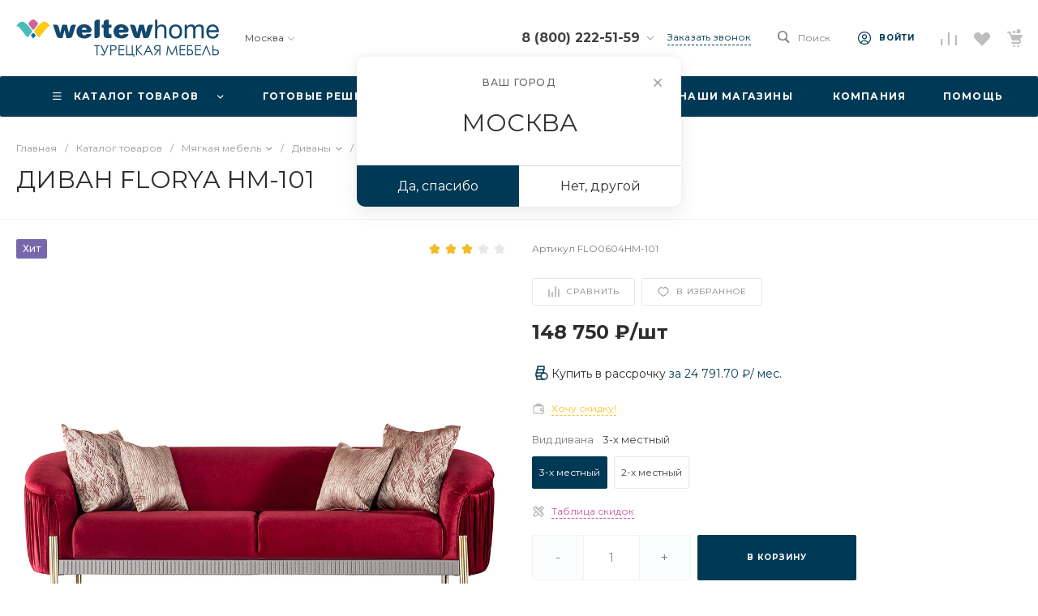

--- FILE ---
content_type: text/html; charset=UTF-8
request_url: https://weltewhome.ru/catalog/divany/divan_florya_hm_101.html
body_size: 91289
content:
<!DOCTYPE html><html lang="ru"><head><title>ДИВАН FLORYA HM-101 купить по лучшим ценам в интернет-магазине от производителя Weltew Home</title><meta http-equiv="Content-Type" content="text/html; charset=UTF-8" /><meta name="keywords" content="диван florya hm-101, Диваны, турция, мебель, доставка" /><meta name="description" content="ДИВАН FLORYA HM-101 купить по лучшим ценам в нашем интернет-магазине с доставкой. ДИВАН FLORYA HM-101 – подробное описание, фото, характеристики, размеры. Недорого. Покупайте Диваны по выгодной стоимости от турецкого бренда Weltew Home! Оформляйте заказ на сайте или по телефону 8 (800) 222-51-59!" /><link rel="canonical" href="https://weltewhome.ru/catalog/divany/divan_florya_hm_101.html" /><link href="/bitrix/js/ui/design-tokens/dist/ui.design-tokens.min.css?171714172823463" rel="stylesheet" /><link href="/bitrix/js/ui/fonts/opensans/ui.font.opensans.min.css?16987762132320" rel="stylesheet" /><link href="/bitrix/js/main/popup/dist/main.popup.bundle.min.css?173729514026589" rel="stylesheet" /><link href="https://fonts.googleapis.com/css?family=Montserrat:300,400,500,700&amp;subset=cyrillic" rel="stylesheet" /><link href="/bitrix/css/main/bootstrap.min.css?1698776196121326" rel="stylesheet" /><link href="/bitrix/css/main/themes/blue/style.min.css?1698776196331" rel="stylesheet" /><link href="/bitrix/cache/css/s1/universe_s1/page_e9edb1eceb5adcd8e3488567b37e32d7/page_e9edb1eceb5adcd8e3488567b37e32d7_v1.css?1746122774195386" rel="stylesheet" /><link href="/bitrix/cache/css/s1/universe_s1/template_629ac29f8973fece76ffb02786fcc150/template_629ac29f8973fece76ffb02786fcc150_v1.css?1746122734718136" data-template-style="true" rel="stylesheet" /><script>if(!window.BX)window.BX={};if(!window.BX.message)window.BX.message=function(mess){if(typeof mess==='object'){for(let i in mess) {BX.message[i]=mess[i];} return true;}};</script><script>(window.BX||top.BX).message({"JS_CORE_LOADING":"Загрузка...","JS_CORE_NO_DATA":"- Нет данных -","JS_CORE_WINDOW_CLOSE":"Закрыть","JS_CORE_WINDOW_EXPAND":"Развернуть","JS_CORE_WINDOW_NARROW":"Свернуть в окно","JS_CORE_WINDOW_SAVE":"Сохранить","JS_CORE_WINDOW_CANCEL":"Отменить","JS_CORE_WINDOW_CONTINUE":"Продолжить","JS_CORE_H":"ч","JS_CORE_M":"м","JS_CORE_S":"с","JSADM_AI_HIDE_EXTRA":"Скрыть лишние","JSADM_AI_ALL_NOTIF":"Показать все","JSADM_AUTH_REQ":"Требуется авторизация!","JS_CORE_WINDOW_AUTH":"Войти","JS_CORE_IMAGE_FULL":"Полный размер"});</script><script src="/bitrix/js/main/core/core.min.js?1742326762225353"></script><script>BX.Runtime.registerExtension({"name":"main.core","namespace":"BX","loaded":true});</script><script>BX.setJSList(["\/bitrix\/js\/main\/core\/core_ajax.js","\/bitrix\/js\/main\/core\/core_promise.js","\/bitrix\/js\/main\/polyfill\/promise\/js\/promise.js","\/bitrix\/js\/main\/loadext\/loadext.js","\/bitrix\/js\/main\/loadext\/extension.js","\/bitrix\/js\/main\/polyfill\/promise\/js\/promise.js","\/bitrix\/js\/main\/polyfill\/find\/js\/find.js","\/bitrix\/js\/main\/polyfill\/includes\/js\/includes.js","\/bitrix\/js\/main\/polyfill\/matches\/js\/matches.js","\/bitrix\/js\/ui\/polyfill\/closest\/js\/closest.js","\/bitrix\/js\/main\/polyfill\/fill\/main.polyfill.fill.js","\/bitrix\/js\/main\/polyfill\/find\/js\/find.js","\/bitrix\/js\/main\/polyfill\/matches\/js\/matches.js","\/bitrix\/js\/main\/polyfill\/core\/dist\/polyfill.bundle.js","\/bitrix\/js\/main\/core\/core.js","\/bitrix\/js\/main\/polyfill\/intersectionobserver\/js\/intersectionobserver.js","\/bitrix\/js\/main\/lazyload\/dist\/lazyload.bundle.js","\/bitrix\/js\/main\/polyfill\/core\/dist\/polyfill.bundle.js","\/bitrix\/js\/main\/parambag\/dist\/parambag.bundle.js"]);</script><script>BX.Runtime.registerExtension({"name":"pull.protobuf","namespace":"BX","loaded":true});</script><script>BX.Runtime.registerExtension({"name":"rest.client","namespace":"window","loaded":true});</script><script>(window.BX||top.BX).message({"pull_server_enabled":"Y","pull_config_timestamp":1701513105,"shared_worker_allowed":"Y","pull_guest_mode":"N","pull_guest_user_id":0,"pull_worker_mtime":1746122715});(window.BX||top.BX).message({"PULL_OLD_REVISION":"Для продолжения корректной работы с сайтом необходимо перезагрузить страницу."});</script><script>BX.Runtime.registerExtension({"name":"pull.client","namespace":"BX","loaded":true});</script><script>BX.Runtime.registerExtension({"name":"pull","namespace":"window","loaded":true});</script><script>BX.Runtime.registerExtension({"name":"ui.design-tokens","namespace":"window","loaded":true});</script><script>BX.Runtime.registerExtension({"name":"ui.fonts.opensans","namespace":"window","loaded":true});</script><script>BX.Runtime.registerExtension({"name":"main.popup","namespace":"BX.Main","loaded":true});</script><script>BX.Runtime.registerExtension({"name":"popup","namespace":"window","loaded":true});</script><style>.intec-cl-text {
color: #003955 !important; }
.intec-cl-text-active:active {
color: #003955 !important; }
.intec-cl-text-active.active {
color: #003955 !important; }
.intec-cl-text-focus:focus {
color: #003955 !important; }
.intec-cl-text-hover:hover {
color: #003955 !important; }
.intec-cl-background {
background-color: #003955 !important;
fill: #003955 !important; }
.intec-cl-background-active:active {
background-color: #003955 !important;
fill: #003955 !important; }
.intec-cl-background-focus:focus {
background-color: #003955 !important;
fill: #003955 !important; }
.intec-cl-background-hover:hover {
background-color: #003955 !important;
fill: #003955 !important; }
.intec-cl-background-dark {
background-color: #001722 !important;
fill: #001722 !important; }
.intec-cl-background-dark-active:active {
background-color: #001722 !important;
fill: #001722 !important; }
.intec-cl-background-dark-focus:focus {
background-color: #001722 !important;
fill: #001722 !important; }
.intec-cl-background-dark-hover:hover {
background-color: #001722 !important;
fill: #001722 !important; }
.intec-cl-background-light {
background-color: #005b88 !important;
fill: #005b88 !important; }
.intec-cl-background-light-active:active {
background-color: #005b88 !important;
fill: #005b88 !important; }
.intec-cl-background-light-focus:focus {
background-color: #005b88 !important;
fill: #005b88 !important; }
.intec-cl-background-light-hover:hover {
background-color: #005b88 !important;
fill: #005b88 !important; }
.intec-cl-background-light-40 {
background-color: #22b6ff !important;
fill: #22b6ff !important; }
.intec-cl-background-light-40-active:active {
background-color: #22b6ff !important;
fill: #22b6ff !important; }
.intec-cl-background-light-40-focus:focus {
background-color: #22b6ff !important;
fill: #22b6ff !important; }
.intec-cl-background-light-40-hover:hover {
background-color: #22b6ff !important;
fill: #22b6ff !important; }
.intec-cl-border {
border-color: #003955 !important; }
.intec-cl-border-light {
border-color: #005b88 !important; }
.intec-cl-border-active:active {
border-color: #003955 !important; }
.intec-cl-border-focus:focus {
border-color: #003955 !important; }
.intec-cl-border-hover:hover {
border-color: #003955 !important; }
.intec-cl-border-light-hover:hover {
border-color: #005b88 !important; }
.intec-cl-text-light {
color: #005b88 !important; }
.intec-cl-text-light-active:active {
color: #005b88 !important; }
.intec-cl-text-light-focus:focus {
color: #005b88 !important; }
.intec-cl-text-light-hover:hover {
color: #005b88 !important; }
.intec-cl-text-dark {
color: #001722 !important; }
.intec-cl-text-dark-active:active {
color: #001722 !important; }
.intec-cl-text-dark-focus:focus {
color: #001722 !important; }
.intec-cl-text-dark-hover:hover {
color: #001722 !important; }
.intec-cl-background-light {
background-color: #005b88 !important;
fill: #005b88 !important; }
.intec-cl-background-light-active:active {
background-color: #005b88 !important; }
.intec-cl-background-light-focus:focus {
background-color: #005b88 !important; }
.intec-cl-background-light-hover:hover {
background-color: #005b88 !important; }
.intec-cl-svg svg {
fill: #003955 !important;
stroke: #003955 !important; }
.intec-cl-svg-path-fill svg path {
fill: #003955 !important; }
.intec-cl-svg-path-fill-hover:hover svg path {
fill: #003955 !important; }
.intec-cl-svg-rect-fill-hover:hover svg rect {
fill: #003955 !important; }
.intec-cl-svg-path-stroke svg path, .intec-cl-svg-rect-stroke svg rect {
stroke: #003955 !important; }
.intec-cl-svg-path-stroke-hover:hover svg path {
stroke: #003955 !important; }
.intec-content {
max-width: 1740px; }
.intec-content .intec-content.intec-content-primary {
max-width: 1740px; }
html {
font-size: 14px;
font-family: "Montserrat", sans-serif; }
.intec-template .intec-template-part.intec-template-part-title, .intec-template .widget .widget-header .widget-title {
font-size: 24px; }
@media (max-width: 768px) {
.intec-template .intec-template-part.intec-template-part-title, .intec-template .widget .widget-header .widget-title {
font-size: 20px; } }
.intec-image-effect {
opacity: 1;
-webkit-transition: opacity 350ms ease-in-out;
-moz-transition: opacity 350ms ease-in-out;
-ms-transition: opacity 350ms ease-in-out;
-o-transition: opacity 350ms ease-in-out;
transition: opacity 350ms ease-in-out; }
.intec-image-effect:hover {
opacity: 0.5; }
.intec-ui.intec-ui-control-alert.intec-ui-scheme-current {
color: #003955;
background-color: #ebf8ff;
border-color: #d6f2ff; }
.intec-ui.intec-ui-control-button.intec-ui-scheme-current {
border-color: #003955;
background-color: #003955;
color: #fff; }
.intec-ui.intec-ui-control-button.intec-ui-scheme-current.intec-ui-mod-transparent {
background-color: transparent;
color: #003955; }
.intec-ui.intec-ui-control-button.intec-ui-scheme-current:hover, .intec-ui.intec-ui-control-button.intec-ui-scheme-current.intec-ui-state-hover, .intec-ui.intec-ui-control-button.intec-ui-scheme-current[data-ui-state="hover"] {
border-color: #005b88;
background-color: #005b88;
color: #fff; }
.intec-ui.intec-ui-control-button.intec-ui-scheme-current:focus, .intec-ui.intec-ui-control-button.intec-ui-scheme-current.intec-ui-state-focus, .intec-ui.intec-ui-control-button.intec-ui-scheme-current[data-ui-state="focus"] {
border-color: #005b88;
background-color: #005b88;
color: #fff; }
.intec-ui.intec-ui-control-button.intec-ui-scheme-current:active, .intec-ui.intec-ui-control-button.intec-ui-scheme-current.intec-ui-state-active, .intec-ui.intec-ui-control-button.intec-ui-scheme-current[data-ui-state="active"] {
border-color: #001722;
background-color: #001722;
color: #fff; }
.intec-ui.intec-ui-control-button.intec-ui-scheme-current:disabled, .intec-ui.intec-ui-control-button.intec-ui-scheme-current.intec-ui-state-disabled, .intec-ui.intec-ui-control-button.intec-ui-scheme-current[data-ui-state="disabled"] {
border-color: #000;
background-color: #000;
color: #fff; }
.intec-ui.intec-ui-control-button.intec-ui-scheme-current.intec-ui-mod-link {
color: #5f5f5f;
border-color: transparent;
background-color: transparent; }
.intec-ui.intec-ui-control-button.intec-ui-scheme-current.intec-ui-mod-link:hover, .intec-ui.intec-ui-control-button.intec-ui-scheme-current.intec-ui-mod-link.intec-ui-state-hover, .intec-ui.intec-ui-control-button.intec-ui-scheme-current.intec-ui-mod-link[data-ui-state="hover"] {
color: #005b88; }
.intec-ui.intec-ui-control-button.intec-ui-scheme-current.intec-ui-mod-link:focus, .intec-ui.intec-ui-control-button.intec-ui-scheme-current.intec-ui-mod-link.intec-ui-state-focus, .intec-ui.intec-ui-control-button.intec-ui-scheme-current.intec-ui-mod-link[data-ui-state="focus"] {
color: #005b88; }
.intec-ui.intec-ui-control-button.intec-ui-scheme-current.intec-ui-mod-link:active, .intec-ui.intec-ui-control-button.intec-ui-scheme-current.intec-ui-mod-link.intec-ui-state-active, .intec-ui.intec-ui-control-button.intec-ui-scheme-current.intec-ui-mod-link[data-ui-state="active"] {
color: #001722; }
.intec-ui.intec-ui-control-button.intec-ui-scheme-current.intec-ui-mod-link:disabled, .intec-ui.intec-ui-control-button.intec-ui-scheme-current.intec-ui-mod-link.intec-ui-state-disabled, .intec-ui.intec-ui-control-button.intec-ui-scheme-current.intec-ui-mod-link[data-ui-state="disabled"] {
color: #9f9f9f; }
.intec-ui.intec-ui-control-checkbox.intec-ui-scheme-current.intec-ui-scheme-current .intec-ui-part-selector:before, .intec-ui.intec-ui-control-radiobox.intec-ui-scheme-current.intec-ui-scheme-current .intec-ui-part-selector:before {
background-color: #fff;
color: #fff; }
.intec-ui.intec-ui-control-checkbox.intec-ui-scheme-current.intec-ui-scheme-current input:checked + .intec-ui-part-selector, .intec-ui.intec-ui-control-radiobox.intec-ui-scheme-current.intec-ui-scheme-current input:checked + .intec-ui-part-selector, .intec-ui.intec-ui-control-checkbox.intec-ui-scheme-current.intec-ui-scheme-current.intec-ui-state-checked .intec-ui-part-selector, .intec-ui.intec-ui-control-radiobox.intec-ui-scheme-current.intec-ui-scheme-current.intec-ui-state-checked .intec-ui-part-selector, .intec-ui.intec-ui-control-checkbox.intec-ui-scheme-current.intec-ui-scheme-current[data-ui-state="checked"] .intec-ui-part-selector, .intec-ui.intec-ui-control-radiobox.intec-ui-scheme-current.intec-ui-scheme-current[data-ui-state="checked"] .intec-ui-part-selector {
border-color: #003955;
background-color: #003955; }
.intec-ui.intec-ui-control-checkbox.intec-ui-scheme-current.intec-ui-scheme-current input:checked + .intec-ui-part-selector:before, .intec-ui.intec-ui-control-radiobox.intec-ui-scheme-current.intec-ui-scheme-current input:checked + .intec-ui-part-selector:before, .intec-ui.intec-ui-control-checkbox.intec-ui-scheme-current.intec-ui-scheme-current.intec-ui-state-checked .intec-ui-part-selector:before, .intec-ui.intec-ui-control-radiobox.intec-ui-scheme-current.intec-ui-scheme-current.intec-ui-state-checked .intec-ui-part-selector:before, .intec-ui.intec-ui-control-checkbox.intec-ui-scheme-current.intec-ui-scheme-current[data-ui-state="checked"] .intec-ui-part-selector:before, .intec-ui.intec-ui-control-radiobox.intec-ui-scheme-current.intec-ui-scheme-current[data-ui-state="checked"] .intec-ui-part-selector:before {
background-color: #fff;
color: #fff; }
.intec-ui.intec-ui-control-checkbox.intec-ui-scheme-current.intec-ui-scheme-current:hover .intec-ui-part-selector, .intec-ui.intec-ui-control-radiobox.intec-ui-scheme-current.intec-ui-scheme-current:hover .intec-ui-part-selector, .intec-ui.intec-ui-control-checkbox.intec-ui-scheme-current.intec-ui-scheme-current.intec-ui-state-hover .intec-ui-part-selector, .intec-ui.intec-ui-control-radiobox.intec-ui-scheme-current.intec-ui-scheme-current.intec-ui-state-hover .intec-ui-part-selector, .intec-ui.intec-ui-control-checkbox.intec-ui-scheme-current.intec-ui-scheme-current[data-ui-state="hover"] .intec-ui-part-selector, .intec-ui.intec-ui-control-radiobox.intec-ui-scheme-current.intec-ui-scheme-current[data-ui-state="hover"] .intec-ui-part-selector {
border-color: #005b88;
background-color: #f6f6f6; }
.intec-ui.intec-ui-control-checkbox.intec-ui-scheme-current.intec-ui-scheme-current:hover .intec-ui-part-selector:before, .intec-ui.intec-ui-control-radiobox.intec-ui-scheme-current.intec-ui-scheme-current:hover .intec-ui-part-selector:before, .intec-ui.intec-ui-control-checkbox.intec-ui-scheme-current.intec-ui-scheme-current.intec-ui-state-hover .intec-ui-part-selector:before, .intec-ui.intec-ui-control-radiobox.intec-ui-scheme-current.intec-ui-scheme-current.intec-ui-state-hover .intec-ui-part-selector:before, .intec-ui.intec-ui-control-checkbox.intec-ui-scheme-current.intec-ui-scheme-current[data-ui-state="hover"] .intec-ui-part-selector:before, .intec-ui.intec-ui-control-radiobox.intec-ui-scheme-current.intec-ui-scheme-current[data-ui-state="hover"] .intec-ui-part-selector:before {
background-color: #fff;
color: #fff; }
.intec-ui.intec-ui-control-checkbox.intec-ui-scheme-current.intec-ui-scheme-current input:focus:not(:checked) + .intec-ui-part-selector, .intec-ui.intec-ui-control-radiobox.intec-ui-scheme-current.intec-ui-scheme-current input:focus:not(:checked) + .intec-ui-part-selector, .intec-ui.intec-ui-control-checkbox.intec-ui-scheme-current.intec-ui-scheme-current.intec-ui-state-focus .intec-ui-part-selector, .intec-ui.intec-ui-control-radiobox.intec-ui-scheme-current.intec-ui-scheme-current.intec-ui-state-focus .intec-ui-part-selector, .intec-ui.intec-ui-control-checkbox.intec-ui-scheme-current.intec-ui-scheme-current[data-ui-state="focus"] .intec-ui-part-selector, .intec-ui.intec-ui-control-radiobox.intec-ui-scheme-current.intec-ui-scheme-current[data-ui-state="focus"] .intec-ui-part-selector {
border-color: #005b88;
background-color: #f6f6f6; }
.intec-ui.intec-ui-control-checkbox.intec-ui-scheme-current.intec-ui-scheme-current input:focus:not(:checked) + .intec-ui-part-selector:before, .intec-ui.intec-ui-control-radiobox.intec-ui-scheme-current.intec-ui-scheme-current input:focus:not(:checked) + .intec-ui-part-selector:before, .intec-ui.intec-ui-control-checkbox.intec-ui-scheme-current.intec-ui-scheme-current.intec-ui-state-focus .intec-ui-part-selector:before, .intec-ui.intec-ui-control-radiobox.intec-ui-scheme-current.intec-ui-scheme-current.intec-ui-state-focus .intec-ui-part-selector:before, .intec-ui.intec-ui-control-checkbox.intec-ui-scheme-current.intec-ui-scheme-current[data-ui-state="focus"] .intec-ui-part-selector:before, .intec-ui.intec-ui-control-radiobox.intec-ui-scheme-current.intec-ui-scheme-current[data-ui-state="focus"] .intec-ui-part-selector:before {
background-color: #fff;
color: #fff; }
.intec-ui.intec-ui-control-checkbox.intec-ui-scheme-current.intec-ui-scheme-current:active .intec-ui-part-selector, .intec-ui.intec-ui-control-radiobox.intec-ui-scheme-current.intec-ui-scheme-current:active .intec-ui-part-selector, .intec-ui.intec-ui-control-checkbox.intec-ui-scheme-current.intec-ui-scheme-current.intec-ui-state-active .intec-ui-part-selector, .intec-ui.intec-ui-control-radiobox.intec-ui-scheme-current.intec-ui-scheme-current.intec-ui-state-active .intec-ui-part-selector, .intec-ui.intec-ui-control-checkbox.intec-ui-scheme-current.intec-ui-scheme-current[data-ui-state="active"] .intec-ui-part-selector, .intec-ui.intec-ui-control-radiobox.intec-ui-scheme-current.intec-ui-scheme-current[data-ui-state="active"] .intec-ui-part-selector {
border-color: #001722;
background-color: #001722; }
.intec-ui.intec-ui-control-checkbox.intec-ui-scheme-current.intec-ui-scheme-current:active .intec-ui-part-selector:before, .intec-ui.intec-ui-control-radiobox.intec-ui-scheme-current.intec-ui-scheme-current:active .intec-ui-part-selector:before, .intec-ui.intec-ui-control-checkbox.intec-ui-scheme-current.intec-ui-scheme-current.intec-ui-state-active .intec-ui-part-selector:before, .intec-ui.intec-ui-control-radiobox.intec-ui-scheme-current.intec-ui-scheme-current.intec-ui-state-active .intec-ui-part-selector:before, .intec-ui.intec-ui-control-checkbox.intec-ui-scheme-current.intec-ui-scheme-current[data-ui-state="active"] .intec-ui-part-selector:before, .intec-ui.intec-ui-control-radiobox.intec-ui-scheme-current.intec-ui-scheme-current[data-ui-state="active"] .intec-ui-part-selector:before {
background-color: #fff;
color: #fff; }
.intec-ui.intec-ui-control-switch.intec-ui-scheme-current.intec-ui-scheme-current input:checked + .intec-ui-part-selector, .intec-ui.intec-ui-control-switch.intec-ui-scheme-current.intec-ui-scheme-current.intec-ui-state-checked .intec-ui-part-selector, .intec-ui.intec-ui-control-switch.intec-ui-scheme-current.intec-ui-scheme-current[data-ui-state="checked"] .intec-ui-part-selector {
border-color: #003955;
background-color: #003955; }
.intec-ui.intec-ui-control-switch.intec-ui-scheme-current.intec-ui-scheme-current input:checked + .intec-ui-part-selector:before, .intec-ui.intec-ui-control-switch.intec-ui-scheme-current.intec-ui-scheme-current.intec-ui-state-checked .intec-ui-part-selector:before, .intec-ui.intec-ui-control-switch.intec-ui-scheme-current.intec-ui-scheme-current[data-ui-state="checked"] .intec-ui-part-selector:before {
background-color: #fff;
color: #fff; }
.intec-ui.intec-ui-control-switch.intec-ui-scheme-current.intec-ui-scheme-current:active .intec-ui-part-selector, .intec-ui.intec-ui-control-switch.intec-ui-scheme-current.intec-ui-scheme-current.intec-ui-state-active .intec-ui-part-selector, .intec-ui.intec-ui-control-switch.intec-ui-scheme-current.intec-ui-scheme-current[data-ui-state="active"] .intec-ui-part-selector {
border-color: #001722;
background-color: #001722; }
.intec-ui.intec-ui-control-switch.intec-ui-scheme-current.intec-ui-scheme-current:active .intec-ui-part-selector:before, .intec-ui.intec-ui-control-switch.intec-ui-scheme-current.intec-ui-scheme-current.intec-ui-state-active .intec-ui-part-selector:before, .intec-ui.intec-ui-control-switch.intec-ui-scheme-current.intec-ui-scheme-current[data-ui-state="active"] .intec-ui-part-selector:before {
background-color: #fff;
color: #fff; }
.intec-ui.intec-ui-control-numeric.intec-ui-scheme-current .intec-ui-part-increment:hover, .intec-ui.intec-ui-control-numeric.intec-ui-scheme-current .intec-ui-part-decrement:hover {
color: #003955 !important; }
.intec-ui.intec-ui-control-tabs.intec-ui-scheme-current .intec-ui-part-tab:hover, .intec-ui.intec-ui-control-tabs.intec-ui-scheme-current .intec-ui-part-tab[data-active="true"] {
border-color: #003955; }
.intec-ui.intec-ui-control-tabs.intec-ui-view-1.intec-ui-scheme-current .intec-ui-part-tab[data-active="true"] {
color: #003955; }
.intec-ui.intec-ui-control-tabs.intec-ui-view-1.intec-ui-scheme-current .intec-ui-part-tab[data-active="true"] *:after {
background-color: #003955; }
.intec-ui.intec-ui-control-tabs.intec-ui-view-2.intec-ui-scheme-current .intec-ui-part-tab:hover, .intec-ui.intec-ui-control-tabs.intec-ui-view-2.intec-ui-scheme-current .intec-ui-part-tab[data-active="true"] {
background-color: #003955; }
.intec-ui.intec-ui-control-tabs.intec-ui-view-2.intec-ui-scheme-current .intec-ui-part-tab[data-active="true"] {
-webkit-box-shadow: 0 6px 18px rgba(0, 57, 85, 0.42);
-moz-box-shadow: 0 6px 18px rgba(0, 57, 85, 0.42);
box-shadow: 0 6px 18px rgba(0, 57, 85, 0.42); }
.intec-ui-markup-text, [data-ui-markup="text"] {
font-size: 14px; }
a, [data-ui-markup="a"], .intec-ui-markup-a {
color: #003955; }
a:hover, [data-ui-markup="a"]:hover, .intec-ui-markup-a:hover, a:focus, [data-ui-markup="a"]:focus, .intec-ui-markup-a:focus {
color: #005b88; }
a:hover.intec-ui-mod-dashed, [data-ui-markup="a"]:hover.intec-ui-mod-dashed, .intec-ui-markup-a:hover.intec-ui-mod-dashed, a:focus.intec-ui-mod-dashed, [data-ui-markup="a"]:focus.intec-ui-mod-dashed, .intec-ui-markup-a:focus.intec-ui-mod-dashed, a:hover.intec-ui-mod-dotted, [data-ui-markup="a"]:hover.intec-ui-mod-dotted, .intec-ui-markup-a:hover.intec-ui-mod-dotted, a:focus.intec-ui-mod-dotted, [data-ui-markup="a"]:focus.intec-ui-mod-dotted, .intec-ui-markup-a:focus.intec-ui-mod-dotted {
border-color: #005b88; }
a:active, [data-ui-markup="a"]:active, .intec-ui-markup-a:active {
color: #001722; }
a:active.intec-ui-mod-dashed, [data-ui-markup="a"]:active.intec-ui-mod-dashed, .intec-ui-markup-a:active.intec-ui-mod-dashed, a:active.intec-ui-mod-dotted, [data-ui-markup="a"]:active.intec-ui-mod-dotted, .intec-ui-markup-a:active.intec-ui-mod-dotted {
border-color: #001722; }
blockquote:before, [data-ui-markup="blockquote"]:before, .intec-ui-markup-blockquote:before {
background-color: #003955; }
ul > li:before, [data-ui-markup="ul"] > [data-ui-markup="li"]:before, .intec-ui-markup-ul > .intec-ui-markup-li:before {
color: #003955; }
ol > li:before, [data-ui-markup="ol"] > [data-ui-markup="li"]:before, .intec-ui-markup-ol > .intec-ui-markup-li:before {
color: #003955; }</style><style>.ns-bitrix.c-menu.c-menu-horizontal-1 .menu-item.menu-item-default .menu-submenu .menu-submenu-item:hover > .menu-submenu-item-text, .ns-bitrix.c-menu.c-menu-horizontal-2 .menu-item .menu-submenu .menu-submenu-item:hover > .menu-submenu-item-text, .c-header.c-header-template-1 .widget-view.widget-view-desktop .widget-view-desktop-1 .widget-container-menu .ns-bitrix.c-menu.c-menu-horizontal-1 .menu-item:hover .menu-item-text-wrapper, .c-header.c-header-template-1 .widget-view.widget-view-desktop .widget-view-desktop-1 .widget-container-menu .ns-bitrix.c-menu.c-menu-horizontal-1 .menu-item.menu-item-active .menu-item-text-wrapper, .c-header.c-header-template-1 .widget-view.widget-view-desktop .widget-view-desktop-7 .widget-menu .ns-bitrix.c-menu.c-menu-horizontal-1 .menu-item:hover .menu-item-text-wrapper, .c-header.c-header-template-1 .widget-view.widget-view-desktop .widget-view-desktop-7 .widget-menu .ns-bitrix.c-menu.c-menu-horizontal-1 .menu-item.menu-item-active .menu-item-text-wrapper, .c-header.c-header-template-1 .widget-view.widget-view-desktop .widget-view-desktop-9 .widget-container-menu .ns-bitrix.c-menu.c-menu-horizontal-1 .menu-item:hover .menu-item-text-wrapper, .c-header.c-header-template-1 .widget-view.widget-view-desktop .widget-view-desktop-9 .widget-container-menu .ns-bitrix.c-menu.c-menu-horizontal-1 .menu-item.menu-item-active .menu-item-text-wrapper, .c-header.c-header-template-1 .widget-view.widget-view-fixed .widget-menu .ns-bitrix.c-menu.c-menu-horizontal-1 .menu-wrapper .menu-item:hover .menu-item-text-wrapper, .c-header.c-header-template-1 .widget-view.widget-view-fixed .widget-menu .ns-bitrix.c-menu.c-menu-horizontal-1 .menu-wrapper .menu-item.menu-item-active .menu-item-text-wrapper {
color: #003955 !important; }
.ns-bitrix.c-catalog-section.c-catalog-section-catalog-list-1 .catalog-section-item-purchase-button.catalog-section-item-purchase-button-add[data-basket-state="processing"], .ns-bitrix.c-catalog-section.c-catalog-section-catalog-text-1 .catalog-section-item-purchase-button.catalog-section-item-purchase-button-add[data-basket-state="processing"], .ns-bitrix.c-catalog-element.c-catalog-element-catalog-default-1 .catalog-element-property:before, .ns-bitrix.c-sale-order-ajax.c-sale-order-ajax-simple-1 .radio-inline:hover label:before, .ns-bitrix.c-sale-order-ajax.c-sale-order-ajax-simple-1 .radio-inline.radio-inline-checked label:before, .ns-bitrix.c-sale-order-ajax.c-sale-order-ajax-simple-1 .bx-soa-pp-item-container .bx-soa-pp-company:hover .bx-soa-pp-company-graf-container, .ns-bitrix.c-sale-order-ajax.c-sale-order-ajax-simple-1 .bx-soa-pp-item-container .bx-soa-pp-company.bx-selected .bx-soa-pp-company-graf-container, .ns-intec-universe.c-tags-list.c-tags-list-default .tags-list-item input[type=checkbox]:checked + .tags-list-item-button, .ns-intec-universe.c-tags-list.c-tags-list-default .tags-list-item-button:hover {
background: #003955 !important; }
.ns-bitrix.c-sale-order-ajax.c-sale-order-ajax-simple-1 .bx-sls .quick-location-tag, .ns-bitrix.c-sale-order-ajax.c-sale-order-ajax-simple-1 .bx-slst .quick-location-tag {
border: 1px solid;
background: #fff;
color: #003955; }
.ns-bitrix.c-sale-order-ajax.c-sale-order-ajax-simple-1 .bx-sls .quick-location-tag:hover, .ns-bitrix.c-sale-order-ajax.c-sale-order-ajax-simple-1 .bx-slst .quick-location-tag:hover, .ns-bitrix.c-sale-order-ajax.c-sale-order-ajax-simple-1 .bx-sls .quick-location-tag:focus, .ns-bitrix.c-sale-order-ajax.c-sale-order-ajax-simple-1 .bx-slst .quick-location-tag:focus, .ns-bitrix.c-sale-order-ajax.c-sale-order-ajax-simple-1 .bx-sls .quick-location-tag:active, .ns-bitrix.c-sale-order-ajax.c-sale-order-ajax-simple-1 .bx-slst .quick-location-tag:active {
border: 1px solid #003955;
background: #003955;
color: #fff; }
.ns-bitrix.c-catalog-element.c-catalog-element-catalog-default-1 .catalog-element-gallery-preview[data-active=true], .ns-bitrix.c-catalog-element.c-catalog-element-catalog-default-1 .catalog-element-tab a:hover, .ns-bitrix.c-catalog-element.c-catalog-element-catalog-default-1 .catalog-element-tab[data-active=true] a, .ns-bitrix.c-catalog-element.c-catalog-element-catalog-default-1 .catalog-element-tab a:focus, .ns-bitrix.c-catalog-element.c-catalog-element-catalog-default-1 .catalog-element-tab a:active, .ns-bitrix.c-catalog-element.c-catalog-element-catalog-default-1 .catalog-element-tab.active a, .ns-bitrix.c-catalog-element.c-catalog-element-catalog-default-2 .catalog-element-tab a:hover, .ns-bitrix.c-catalog-element.c-catalog-element-catalog-default-2 .catalog-element-tab a:focus, .ns-bitrix.c-catalog-element.c-catalog-element-catalog-default-2 .catalog-element-tab a:active, .ns-bitrix.c-catalog-element.c-catalog-element-catalog-default-2 .catalog-element-tab.active a, .ns-bitrix.c-sale-order-ajax.c-sale-order-ajax-simple-1 .radio-inline:hover label:before, .ns-bitrix.c-sale-order-ajax.c-sale-order-ajax-simple-1 .radio-inline.radio-inline-checked label:before, .ns-bitrix.c-sale-order-ajax.c-sale-order-ajax-simple-1 .bx-soa-pp-item-container .bx-soa-pp-company:hover .bx-soa-pp-company-graf-container, .ns-bitrix.c-sale-order-ajax.c-sale-order-ajax-simple-1 .bx-soa-pp-item-container .bx-soa-pp-company.bx-selected .bx-soa-pp-company-graf-container, .c-smart-filter.c-smart-filter-horizontal-2 [data-property-type=checkbox-picture] .smart-filter-property-value input:checked + .smart-filter-property-value-picture-wrap, .c-smart-filter.c-smart-filter-horizontal-2 [data-property-type=checkbox-text-picture] .smart-filter-property-value input:checked + .smart-filter-property-value-picture-wrap {
border-color: #003955 !important; }
.ns-bitrix.c-catalog-section.c-catalog-section-catalog-tile-1 .catalog-section-item-purchase-button.catalog-section-item-purchase-button-add[data-basket-state="processing"] {
background: #005b88 !important; }
/** Old **/
.sale-icons a.sale-icons-item:hover .sale-icons-icon, .sale-icons a.sale-icons-item.hover .sale-icons-icon, .sale-icons a.sale-icons-item:active .sale-icons-icon, .sale-icons a.sale-icons-item.active .sale-icons-icon, .intec-sections-tile > div:hover .intec-section-name, .menu.menu-horizontal .menu-item.menu-item-default .menu-submenu .menu-submenu-item:hover > .menu-submenu-item-text, .widget-catalog-categories .widget-catalog-categories-tabs .widget-catalog-categories-tab a:hover, .widget-catalog-categories .widget-catalog-categories-tabs .widget-catalog-categories-tab.active a, .c-widget.c-widget-products-1 .widget-tab:hover .widget-tab-text, .c-widget.c-widget-products-1 .widget-tab.active .widget-tab-text, .widget-catalog-categories .widget-catalog-categories-desktop .widget-catalog-categories-navigation .widget-catalog-categories-navigation-next:hover, .widget-catalog-categories .widget-catalog-categories-desktop .widget-catalog-categories-navigation .widget-catalog-categories-navigation-previous:hover, .widget-reviews .widget-reviews-view.widget-reviews-view-slider .widget-reviews-navigation .widget-reviews-navigation-next:hover, .widget-reviews .widget-reviews-view.widget-reviews-view-slider .widget-reviews-navigation .widget-reviews-navigation-previous:hover, .widget-news .widget-news-view.widget-news-view-extend .widget-news-navigation .widget-news-navigation-next:hover, .widget-news .widget-news-view.widget-news-view-extend .widget-news-navigation .widget-news-navigation-previous:hover, .footer-menu a.child-link.active, .bx-filter .bx-filter-popup-result a, .intec-sections-list .intec-section-name:hover, .intec-sections-list .intec-subsection:hover, .intec-sections-list .intec-subsection:hover span, .intec-catalog-section-tile .price-block .element-buys, .intec-catalog-section .element-properties li, .intec-item-detail .show-all-characteristics, .contacts .contacts-offices .contacts-office .contacts-information-section.contacts-contacts .contacts-email a:hover .active.widget-reviews .widget-reviews-mobile .widget-reviews-view.widget-reviews-view-blocks-2 .widget-reviews-item .widget-reviews-item-header .widget-reviews-item-name, .bx_compare .table_compare table tr td a, .news-list-filter .news-list-filter-button.news-list-filter-button-active, .news-list-filter .news-list-filter-button:hover, .bx_ordercart .bx_ordercart_order_table_container tbody td.control .delay-item:hover, .bx_ordercart .bx_ordercart_order_table_container tbody td.control .to-cart-item:hover, .bx-soa-editstep, .bx-soa-item-title a, .subscribe-block .email-block-subscribe .subscribe-info:before, .widget-reviews .widget-reviews-mobile .widget-reviews-view.widget-reviews-view-blocks-2 .widget-reviews-item .widget-reviews-item-header .widget-reviews-item-name, .intec-certificates.desktop-template.template-tiles .intec-certificates_item:hover .intec-certificates_name, .intec-sections-tile-1 > div:hover .intec-section-name, .intec-certificates.desktop-template.template-tiles .intec-certificates_item:hover .intec-certificates_name, .header .header-desktop .header-content .header-content-menu .menu.menu-horizontal .menu-wrapper .menu-item:hover .menu-item-text .menu-item-text-wrapper, .header .header-desktop .header-content .header-content-menu .menu.menu-horizontal .menu-wrapper .menu-item.menu-item-active .menu-item-text .menu-item-text-wrapper, .intec-item-detail .item-bind-items .item-bind-items-list .owl-nav .owl-prev:hover, .intec-item-detail .item-bind-items .item-bind-items-list .owl-nav .owl-next:hover, .bx-filter .bx-filter-popup-result a, .intec-panel-sort .sort-value.sort-state-active a, .header.with-banner .header-desktop .header-static .header-content .header-content-phone .header-content-phone-call .header-content-phone-call-wrapper:hover, .header.with-banner[data-banner-color=black] .header-desktop .header-info .header-info-button:hover .header-info-button-text, .header.with-banner[data-banner-color=black] .header-desktop .header-static .header-content .header-info-button:hover .header-info-button-text, .header.with-banner[data-banner-color=black] .header-static .intec-search-icon:hover, .header.with-banner[data-banner-color=white] .header-desktop .header-info .header-info-social:hover, .header.with-banner .header-desktop .header-static .menu.menu-horizontal .menu-item:hover .menu-item-text:hover, .header.with-banner .header-desktop .header-static .menu.menu-horizontal .menu-item.menu-item-active .menu-item-text, .header .header-desktop .header-static .header-info .header-info-button .header-info-button-icon, .header .header-desktop .header-static .header-content .header-info-button .header-info-button-icon, .c-rate.c-rate-template-1 .owl-carousel .owl-nav .owl-next:hover, .c-rate.c-rate-template-1 .owl-carousel .owl-nav .owl-prev:hover, .c-certificates.c-certificates-template-1 .widget-element:hover .widget-element-name, .c-header.c-header-template-1[data-transparent = 'false'] .widget-view.widget-view-desktop .widget-panel .ns-bitrix.c-search-title.c-search-title-popup-1 .search-title-button:hover .search-title-button-icon, .c-header.c-header-template-1[data-transparent = 'false'] .widget-view.widget-view-desktop .widget-panel .ns-bitrix.c-search-title.c-search-title-popup-1 .search-title-button:hover .search-title-button-text, .c-header.c-header-template-1[data-transparent = 'false'] .widget-view.widget-view-desktop .widget-panel .widget-panel-button:hover .widget-panel-button-icon, .c-header.c-header-template-1[data-transparent = 'false'] .widget-view.widget-view-desktop .widget-panel .widget-panel-button:hover .widget-panel-button-text {
color: #003955 !important; }
.ns-bitrix.c-catalog-element.c-catalog-element-catalog-default-1 .catalog-element-gallery-picture[data-active=true], .widget-catalog-categories .widget-catalog-categories-tabs .widget-catalog-categories-tab a:hover, .widget-catalog-categories .widget-catalog-categories-tabs .widget-catalog-categories-tab.active a, .widget-catalog-categories .widget-catalog-categories-dots .owl-dot.active, .c-widget.c-widget-products-1 .widget-tab:hover .widget-tab-text, .c-widget.c-widget-products-1 .widget-tab.active .widget-tab-text, .c-widget.c-widget-products-1 .owl-dots .owl-dot.active, .c-widget.c-widget-products-2 .owl-dots .owl-dot.active, .c-rate.c-rate-template-1 .owl-carousel .owl-dot.active, .news-list-slider .slider-dots .owl-dot .slider-dot:hover, .news-list-slider .slider-dots .owl-dot.active .slider-dot, .intec-item-detail .slider-item.active, .bx_compare .bx_sort_container .sortbutton.current, .bx_compare .bx_sort_container .sortbutton:hover, .bx_ordercart .bx_sort_container a.current, .bx-soa-section.bx-selected, .bx-soa-pp-company.bx-selected .bx-soa-pp-company-graf-container, .news-list-slider-cb .slider-dots .owl-dot .slider-dot:hover, .news-list-slider-cb .slider-dots .owl-dot.active .slider-dot, .ns-bitrix.c-catalog-section.c-catalog-section-catalog-tile-2 .catalog-section-item-offers-property-extended-value[data-state=selected] .catalog-section-item-offers-property-extended-value-image {
border-color: #003955 !important; }
.arrow-right {
border-right: 25px solid #003955 !important; }
.sale-icons a.sale-icons-item:hover .sale-icons-count, .sale-icons a.sale-icons-item.hover .sale-icons-count, .sale-icons a.sale-icons-item:active .sale-icons-count, .sale-icons a.sale-icons-item.active .sale-icons-count, .widget-catalog-categories .widget-catalog-categories-dots .owl-dot.active, .c-widget.c-widget-products-1 .owl-dots .owl-dot.active, .c-widget.c-widget-products-2 .owl-dots .owl-dot.active, .c-rate.c-rate-template-1 .owl-carousel .owl-dot.active, .intec-news-sections.template-chess .intec-news-sections_item:hover .intec-news-sections_name, .intec-news-sections.template-puzzle .intec-news-sections_item:hover .intec-news-sections_name, .intec-news-sections.template-tiles .intec-news-sections_item:hover .intec-news-sections_name, input[type=checkbox]:checked + span, .ask-question-container .ask-question-title:after {
background-color: #001722; }
.intec-catalog-section-tile .price-block .element-buys.active, .intec-catalog-section-tile .price-block .element-buys.added, .share-products-block .products-element .price-block .price .element-buy.active, .news-list-slider .slider-dots .owl-dot.active .slider-dot, .bx-filter .body-filter .bx-filter-parameters-box .bx-filter-popup-result, .news-list-slider .slider-dots .owl-dot .slider-dot:hover, .intec-item-detail .properties-list > li:before, .news-list-slider:hover .slider-wrapper .owl-nav .owl-prev:hover, .news-list-slider:hover .slider-wrapper .owl-nav .owl-next:hover, .widget-reviews .widget-reviews-view.widget-reviews-view-slider .widget-reviews-dots .owl-dot.active, .widget-news .widget-news-view.widget-news-view-extend .widget-news-dots .owl-dot.active, .owl-carusel-gallery.owl-theme .owl-dots .owl-dot.active span, .owl-carusel-gallery.owl-theme .owl-dots .owl-dot:hover span, .carusel-products.owl-theme .owl-dots .owl-dot.active span, .carusel-products.owl-theme .owl-dots .owl-dot:hover span, .widget-flying-basket .flying-basket-mobile-buttons-wrap .flying-basket_button_count, .bx_forgotpassword_page .description:before, .bx_registration_page .registration-info:before, .news-list-slider-cb:hover .slider-wrapper .owl-nav .owl-prev:hover, .news-list-slider-cb:hover .slider-wrapper .owl-nav .owl-next:hover, .news-list-slider-cb .slider-dots .owl-dot .slider-dot:hover, .news-list-slider-cb .slider-dots .owl-dot.active .slider-dot, .subscribe-block .checkbox input[type=checkbox]:checked + label:after, .news-list.news-list-blocks-2 .news-list-item.news-list-item-first .news-list-item-wrapper:hover .news-list-name-wrapper, .binded-products .owl-dots .owl-dot.active, .binded-products .owl-dots .owl-dot:hover, .loading-container.active, .c-categories.c-categories-template-3 .widget-element:hover .widget-element-name-wrapper, .c-smart-filter.c-smart-filter-horizontal-1 [data-property-type='checkbox'] input[type=checkbox]:checked + span, .c-smart-filter.c-smart-filter-vertical-1 [data-property-type=checkbox][data-property-view=default] .smart-filter-property-value input:checked + .smart-filter-property-value-text, .c-smart-filter.c-smart-filter-vertical-1 [data-property-type=checkbox][data-property-view=block] .smart-filter-property-value input:checked + .smart-filter-property-value-text, .c-smart-filter.c-smart-filter-vertical-1 [data-property-type=checkbox][data-property-view=tile] .smart-filter-property-value input:checked + .smart-filter-property-value-text, .c-smart-filter.c-smart-filter-horizontal-1 [data-property-type=checkbox] .smart-filter-property-value input:checked + .smart-filter-property-value-text, .c-smart-filter.c-smart-filter-vertical-1 [data-property-type=checkbox-text-picture] input:checked + .smart-filter-property-value-text-picture, .ns-intec-universe.basket-lite.basket-lite-template-1 .basket-lite-mobile-button-count {
background-color: #003955 !important; }
.contacts .contacts-offices .contacts-office .contacts-information-section.contacts-contacts .contacts-email a, .widget-reviews .widget-reviews-view.widget-reviews-view-slider .widget-reviews-dots .owl-dot.active, .widget-news .widget-news-view.widget-news-view-extend .widget-news-dots .owl-dot.active, .checkbox input[type=checkbox]:checked + label:after, .intec-item-detail .sku-property-value:hover, .intec-item-detail .sku-property-value.active, .news-list-slider-cb .slider-dots .owl-dot .slider-dot:hover, .news-list-slider-cb .slider-dots .owl-dot.active .slider-dot, .binded-products .owl-dots .owl-dot.active, .binded-products .owl-dots .owl-dot:hover, .c-smart-filter.c-smart-filter-horizontal-1 [data-property-type=checkbox] .smart-filter-property-value input:checked + .smart-filter-property-value-text {
border-color: #003955 !important; }
.widget-articles-content .widget-articles .element-big:hover .element-wrapper .header span {
background-color: #003955 !important; }
.c-services.c-services-template-3 .widget-element-text-wrapper, .c-advantages.c-advantages-template-4 .widget-element-name:hover .widget-element-name-wrap, .c-services.c-services-template-5 .widget-element .widget-element-name-text {
-webkit-box-shadow: -5px 0 0 5px #003955, 5px 0 0 5px #003955 !important;
-moz-box-shadow: -5px 0 0 5px #003955, 5px 0 0 5px #003955 !important;
box-shadow: -5px 0 0 5px #003955, 5px 0 0 5px #003955 !important; }
.c-advantages.c-advantages-template-4 .widget-element-name:hover .widget-element-name-wrap, .c-categories.c-categories-template-6 .widget-element:hover .widget-element-name {
background: #003955 !important; }
.c-categories.c-categories-template-8 .widget-element:hover .widget-element-name {
background: #003955 !important; }
.c-shares.c-shares-template-3 .widget-element .widget-element-name-wrapper-2 {
-webkit-box-shadow: -5px 0 0 5px #003955, 5px 0 0 5px #003955 !important;
-moz-box-shadow: -5px 0 0 5px #003955, 5px 0 0 5px #003955 !important;
box-shadow: -5px 0 0 5px #003955, 5px 0 0 5px #003955 !important;
background: #003955 !important; }
.c-advantages.c-advantages-template-11 .widget-item:hover .widget-item-counter {
color: #003955 !important; }
.widget.c-advantages.c-advantages-template-32 .circles-valueStroke {
stroke: #003955 !important; }
.widget.c-stages.c-stages-template-5 .widget-item-wrap:hover .widget-item-name-count {
background: #003955 !important; }
.ns-bitrix.c-sale-order-ajax.c-sale-order-ajax-simple-1 .bx-pagination li.bx-active a span {
background: #003955 !important;
color: #fff; }
.ns-bitrix.c-catalog-element.c-catalog-element-catalog-default-5 [data-role="measures.select.value"].active span, .ns-bitrix.c-catalog-element.c-catalog-element-catalog-default-5 [data-role="measures.select.value"]:hover span {
background: #22b6ff; }</style><script type="extension/settings" data-extension="currency.currency-core">{"region":"ru"}</script><script>BX.Runtime.registerExtension({"name":"currency.currency-core","namespace":"BX.Currency","loaded":true});</script><script>BX.Runtime.registerExtension({"name":"currency","namespace":"window","loaded":true});</script><script>BX.Runtime.registerExtension({"name":"fx","namespace":"window","loaded":true});</script><script>(window.BX||top.BX).message({"LANGUAGE_ID":"ru","FORMAT_DATE":"DD.MM.YYYY","FORMAT_DATETIME":"DD.MM.YYYY HH:MI:SS","COOKIE_PREFIX":"BITRIX_SM","SERVER_TZ_OFFSET":"10800","UTF_MODE":"Y","SITE_ID":"s1","SITE_DIR":"\/","USER_ID":"","SERVER_TIME":1769203272,"USER_TZ_OFFSET":0,"USER_TZ_AUTO":"Y","bitrix_sessid":"af5bc175cbe5c573533ba6af97371442"});</script><script src="/bitrix/cache/js/s1/universe_s1/kernel_main/kernel_main_v1.js?1746383392196377"></script><script src="/bitrix/js/pull/protobuf/protobuf.min.js?169877620676433"></script><script src="/bitrix/js/pull/protobuf/model.min.js?169877620614190"></script><script src="/bitrix/js/rest/client/rest.client.min.js?16987762069240"></script><script src="/bitrix/js/pull/client/pull.client.min.js?174612271649849"></script><script src="/bitrix/js/main/popup/dist/main.popup.bundle.min.js?173729514065924"></script><script src="https://mc.yandex.ru/metrika/tag.js"></script><script src="/bitrix/js/main/cphttprequest.min.js?16987761963623"></script><script src="/bitrix/js/currency/currency-core/dist/currency-core.bundle.min.js?17186903564569"></script><script src="/bitrix/js/currency/core_currency.min.js?1718690356835"></script><script>BX.setJSList(["\/bitrix\/js\/main\/core\/core_fx.js","\/bitrix\/js\/main\/session.js","\/bitrix\/js\/main\/pageobject\/pageobject.js","\/bitrix\/js\/main\/core\/core_window.js","\/bitrix\/js\/main\/date\/main.date.js","\/bitrix\/js\/main\/core\/core_date.js","\/bitrix\/js\/main\/utils.js","\/bitrix\/js\/main\/dd.js","\/bitrix\/js\/main\/core\/core_uf.js","\/bitrix\/js\/main\/core\/core_dd.js","\/bitrix\/js\/main\/core\/core_tooltip.js","\/bitrix\/templates\/universe_s1\/components\/bitrix\/catalog.set.constructor\/template.1\/script.js","\/bitrix\/templates\/universe_s1\/components\/bitrix\/sale.products.gift\/template.1\/script.js","\/bitrix\/templates\/universe_s1\/js\/bundle.js","\/bitrix\/templates\/universe_s1\/js\/custom.js","\/bitrix\/templates\/universe_s1\/components\/intec.regionality\/regions.select\/template.1\/script.js","\/bitrix\/components\/bitrix\/search.title\/script.js","\/bitrix\/templates\/universe_s1\/components\/bitrix\/menu\/mobile.1\/intec.regionality\/regions.select\/.default\/script.js"]);</script><script>BX.setCSSList(["\/bitrix\/templates\/universe_s1\/components\/bitrix\/catalog\/catalog.1\/style.css","\/bitrix\/templates\/universe_s1\/components\/bitrix\/catalog.element\/catalog.default.5\/style.css","\/bitrix\/templates\/universe_s1\/components\/intec.universe\/main.markers\/template.2\/style.css","\/bitrix\/templates\/universe_s1\/components\/bitrix\/iblock.vote\/template.2\/style.css","\/bitrix\/templates\/universe_s1\/components\/bitrix\/catalog.set.constructor\/template.1\/style.css","\/bitrix\/templates\/universe_s1\/components\/intec.universe\/main.videos\/template.3\/style.css","\/bitrix\/templates\/universe_s1\/components\/bitrix\/sale.products.gift\/template.1\/style.css","\/bitrix\/templates\/universe_s1\/components\/bitrix\/catalog.item\/template.2\/style.css","\/bitrix\/templates\/universe_s1\/components\/bitrix\/sale.products.gift\/template.1\/themes\/blue\/style.css","\/bitrix\/templates\/universe_s1\/css\/bundle.css","\/bitrix\/templates\/universe_s1\/css\/custom.css","\/bitrix\/templates\/universe_s1\/components\/intec.universe\/sale.basket.small\/notifications.1\/style.css","\/bitrix\/templates\/universe_s1\/components\/intec.universe\/main.widget\/navigation.button.top\/style.css","\/bitrix\/templates\/universe_s1\/components\/intec.universe\/main.panel\/template.1\/style.css","\/bitrix\/templates\/universe_s1\/components\/intec.universe\/main.header\/template.1\/style.css","\/bitrix\/templates\/universe_s1\/components\/intec.universe\/main.header\/template.1\/templates\/desktop\/template.10\/style.css","\/bitrix\/templates\/universe_s1\/components\/intec.regionality\/regions.select\/template.1\/style.css","\/bitrix\/templates\/universe_s1\/components\/bitrix\/search.title\/popup.1\/style.css","\/bitrix\/templates\/universe_s1\/components\/intec.universe\/main.header\/template.1\/bitrix\/system.auth.form\/panel.3\/style.css","\/bitrix\/templates\/universe_s1\/components\/intec.universe\/sale.basket.small\/icons.1\/style.css","\/bitrix\/templates\/universe_s1\/components\/bitrix\/menu\/horizontal.1\/style.css","\/bitrix\/templates\/universe_s1\/components\/intec.universe\/main.header\/template.1\/templates\/fixed\/template.1\/style.css","\/bitrix\/templates\/universe_s1\/components\/bitrix\/menu\/popup.2\/style.css","\/bitrix\/templates\/universe_s1\/components\/bitrix\/search.title\/input.2\/style.css","\/bitrix\/templates\/universe_s1\/components\/intec.universe\/main.header\/template.1\/bitrix\/system.auth.form\/icons\/style.css","\/bitrix\/templates\/universe_s1\/components\/intec.universe\/main.header\/template.1\/templates\/mobile\/template.1\/style.css","\/bitrix\/templates\/universe_s1\/components\/bitrix\/menu\/mobile.1\/style.css","\/bitrix\/templates\/universe_s1\/components\/bitrix\/breadcrumb\/.default\/style.css","\/bitrix\/templates\/universe_s1\/components\/intec.universe\/main.footer\/template.1\/style.css","\/bitrix\/templates\/universe_s1\/components\/bitrix\/catalog.products.viewed\/tile.1\/style.css","\/bitrix\/templates\/universe_s1\/components\/intec.universe\/main.footer\/template.1\/templates\/template.4\/style.css","\/bitrix\/templates\/universe_s1\/components\/bitrix\/menu\/columns.1\/style.css","\/bitrix\/templates\/universe_s1\/styles.css"]);</script><script>(function () {
"use strict";
var counter = function ()
{
var cookie = (function (name) {
var parts = ("; " + document.cookie).split("; " + name + "=");
if (parts.length == 2) {
try {return JSON.parse(decodeURIComponent(parts.pop().split(";").shift()));}
catch (e) {}
}
})("BITRIX_CONVERSION_CONTEXT_s1");
if (cookie && cookie.EXPIRE >= BX.message("SERVER_TIME"))
return;
var request = new XMLHttpRequest();
request.open("POST", "/bitrix/tools/conversion/ajax_counter.php", true);
request.setRequestHeader("Content-type", "application/x-www-form-urlencoded");
request.send(
"SITE_ID="+encodeURIComponent("s1")+
"&sessid="+encodeURIComponent(BX.bitrix_sessid())+
"&HTTP_REFERER="+encodeURIComponent(document.referrer)
);
};
if (window.frameRequestStart === true)
BX.addCustomEvent("onFrameDataReceived", counter);
else
BX.ready(counter);
})();</script><script>var ajaxMessages = {wait:"Загрузка..."}</script><script src="/bitrix/cache/js/s1/universe_s1/template_1096bbdd8431c6799b17b60f3bad5d2b/template_1096bbdd8431c6799b17b60f3bad5d2b_v1.js?1746122734453220"></script><script src="/bitrix/cache/js/s1/universe_s1/page_eebbd510f86f1136b7d8d137566d1458/page_eebbd510f86f1136b7d8d137566d1458_v1.js?174612277415648"></script><script >template.load(function () {
var app = this;
var _ = app.getLibrary('_');
app.metrika.on('reachGoal', function (name) {
app.ecommerce.sendData({'event': name});
});
app.api.basket.on('add', function (data, item) {
app.metrika.reachGoal('basket.add');
if (!_.isNil(item))
app.ecommerce.sendData({
'event': 'addToCart',
'ecommerce': {
'add': {
'products': [{
'name': item.name,
'id': item.id,
'price': item.price,
'category': !_.isNil(item.section) ? item.section.name : null,
'quantity': item.quantity
}]
}
}
});
});
app.api.basket.on('remove', function (data, item) {
app.metrika.reachGoal('basket.remove');
if (!_.isNil(item))
app.ecommerce.sendData({
'event': 'removeFromCart',
'ecommerce': {
'remove': {
'products': [{
'name': item.name,
'id': item.id,
'price': item.price,
'category': !_.isNil(item.section) ? item.section.name : null,
'quantity': item.quantity
}]
}
}
});
});
app.api.basket.on('clear', function (items) {
var data;
app.metrika.reachGoal('basket.clear');
if (!_.isNil(items)) {
data = {
'event': 'removeFromCart',
'ecommerce': {
'remove': {
'products': []
}
}
};
_.each(items, function (item) {
data.ecommerce.remove.products.push({
'name': item.name,
'id': item.id,
'price': item.price,
'category': !_.isNil(item.section) ? item.section.name : null,
'quantity': item.quantity
});
});
app.ecommerce.sendData(data);
}
});
}, {
'name': '[Metrika] Events'
});</script><script >(function () {
window.yandex = {};
window.yandex.metrika = new Ya.Metrika2({'id': 68712871, 'accurateTrackBounce': true, 'clickmap': true, 'trackHash': true, 'trackLinks': true, 'webvisor': true, 'ecommerce': 'dataLayer'});
template.load(function () {
var app = this;
app.metrika.on('reachGoal', function (name) {
window.yandex.metrika.reachGoal(name);
});
}, {
'name': '[Metrika] Yandex Metrika'
});
})()</script><script >(function(w,d,s,l,i){w[l]=w[l]||[];w[l].push({'gtm.start':
new Date().getTime(),event:'gtm.js'});var f=d.getElementsByTagName(s)[0],
j=d.createElement(s),dl=l!='dataLayer'?'&l='+l:'';j.async=true;j.src=
'https://www.googletagmanager.com/gtm.js?id='+i+dl;f.parentNode.insertBefore(j,f);
})(window,document,'script','dataLayer','G-9VVEWP58Q6');</script><script >$(function () {
window.template = window.template({'debug': false, 'environment': 'desktop', 'language': 'ru', 'public': true, 'site': {'id': 's1', 'directory': '/'}, 'template': {'id': 'universe_s1', 'directory': '/bitrix/templates/universe_s1/'}, 'styles': ['/bitrix/templates/universe_s1/icons/fontawesome/style.min.css', '/bitrix/templates/universe_s1/icons/glyphter/style.min.css', '/bitrix/templates/universe_s1/icons/intec/style.min.css']});
});</script><script>var _ba = _ba || []; _ba.push(["aid", "67f28dace92d678245328ca2d180a657"]); _ba.push(["host", "weltewhome.ru"]); (function() {var ba = document.createElement("script"); ba.type = "text/javascript"; ba.async = true;ba.src = (document.location.protocol == "https:" ? "https://" : "http://") + "bitrix.info/ba.js";var s = document.getElementsByTagName("script")[0];s.parentNode.insertBefore(ba, s);})();</script><meta name="viewport" content="initial-scale=1.0, width=device-width"><meta name="cmsmagazine" content="79468b886bf88b23144291bf1d99aa1c" /><meta name="og:type" content="website" /><meta name="og:title" content="ДИВАН FLORYA HM-101" /><meta name="og:description" content="ДИВАН FLORYA HM-101 купить по лучшим ценам в нашем интернет-магазине с доставкой. ДИВАН FLORYA HM-101 – подробное описание, фото, характеристики, размеры. Недорого. Покупайте Диваны по выгодной стоимости от турецкого бренда Weltew Home! Оформляйте заказ на сайте или по телефону 8 (800) 222-51-59!" /><meta name="og:image" content="https://weltewhome.ru:443/upload/iblock/bc2/j2pm8rlf58u1o5tcendairtu5lsaycxv.webp" /><meta name="og:url" content="https://weltewhome.ru:443/catalog/divany/divan_florya_hm_101.html" /><link rel="shortcut icon" href="/favicon.ico" type="image/x-icon"><link rel="apple-touch-icon" href="/favicon.png"><style ></style><style ></style><script ><script>(function(w,d,u){
var s=d.createElement('script');s.async=true;s.src=u+'?'+(Date.now()/60000|0);
var h=d.getElementsByTagName('script')[0];h.parentNode.insertBefore(s,h);
})(window,document,'https://crm.weltew.ru/upload/crm/site_button/loader_1_3kw5uz.js');</script></script></head><body class="public intec-adaptive"><script >template.load(function () {
var app = this;
var _ = app.getLibrary('_');
var $ = app.getLibrary('$');
var data;
var refresh;
var update;
data = {};
data.basket = [];
data.compare = [];
refresh = function () {
$('[data-basket-id]').attr('data-basket-state', 'none');
$('[data-compare-id]').attr('data-compare-state', 'none');
_.each(data.basket, function (item) {
$('[data-basket-id=' + item.id + ']').attr('data-basket-state', item.delay ? 'delayed' : 'added');
});
_.each(data.compare, function (item) {
$('[data-compare-id=' + item.id + ']').attr('data-compare-state', 'added');
});
};
update = function () {
$.ajax('/bitrix/templates/universe_s1/components/intec.universe/system/basket.manager/ajax.php', {
'type': 'POST',
'cache': false,
'dataType': 'json',
'data': {'BASKET': 'Y', 'COMPARE': 'Y', 'COMPARE_CODE': 'compare', 'COMPARE_NAME': 'compare', 'CACHE_TYPE': 'N', '~BASKET': 'Y', '~COMPARE': 'Y', '~COMPARE_NAME': 'compare', '~CACHE_TYPE': 'N'},
'success': function (response) {
data = response;
refresh();
}
});
};
$(document).on('click', '[data-basket-id][data-basket-action]', function () {
var node = $(this);
var id = node.data('basketId');
var action = node.data('basketAction');
var quantity = node.data('basketQuantity');
var price = node.data('basketPrice');
var data = node.data('basketData');
if (id == null)
return;
if (action === 'add') {
$(':not([data-basket-action="remove"]):not([data-basket-action="delay"])[data-basket-id=' + id + ']').attr('data-basket-state', 'processing');
app.api.basket.add(_.merge({
'quantity': quantity,
'price': price
}, data, {
'id': id
})).run();
} else if (action === 'remove') {
$('[data-basket-id=' + id + '][data-basket-action="remove"],[data-basket-id=' + id + '][data-basket-action="delay"]').attr('data-basket-state', 'processing');
app.api.basket.remove(_.merge({}, data, {
'id': id
})).run();
} else if (action === 'delay') {
$('[data-basket-id=' + id + '][data-basket-action="remove"],[data-basket-id=' + id + '][data-basket-action="delay"]').attr('data-basket-state', 'processing');
app.api.basket.add(_.merge({
'quantity': quantity,
'price': price
}, data, {
'id': id,
'delay': 'Y'
})).run();
} else if (action === 'setQuantity') {
$('[data-basket-id=' + id + ']').attr('data-basket-state', 'processing');
app.api.basket.setQuantity(_.merge({
'quantity': quantity,
'price': price
}, data, {
'id': id,
'delay': 'Y'
})).run();
}
}).on('click', '[data-compare-id][data-compare-action]', function () {
var node = $(this);
var id = node.data('compareId');
var action = node.data('compareAction');
var code = node.data('compareCode');
var iblock = node.data('compareIblock');
var data = node.attr('compareData');
if (id == null)
return;
if (action === 'add') {
$('[data-compare-id=' + id + ']').attr('data-compare-state', 'processing');
app.api.compare.add(_.merge({}, data, {
'id': id,
'code': code,
'iblock': iblock
})).run();
} else if (action === 'remove') {
$('[data-compare-id=' + id + ']').attr('data-compare-state', 'processing');
app.api.compare.remove(_.merge({}, data, {
'id': id,
'code': code,
'iblock': iblock
})).run();
}
});
app.api.basket.on('update', update);
app.api.compare.on('update', update);
update();
}, {
'name': '[Component] intec.universe:system (basket.manager)',
'loader': {
'options': {
'await': [
'composite'
]
}
}
});</script><div class="intec-template" data-background-show="false" data-editor="false" data-flat="top"><div class="intec-template-layout intec-content-wrap" data-name="wide"><div class="intec-template-layout-header" data-global-role="header"><div class="intec-template-layout-header-wrapper"><div id="i-0-intec-universe-sale-basket-small-notifications-1-gnX3eX2HO1qG" class="ns-intec-universe c-sale-basket-small c-sale-basket-small-notifications-1"><div class="sale-basket-small-content"><div class="sale-basket-small-products" data-role="container"><script >template.load(function () {
var app = this;
var _ = app.getLibrary('_');
var $ = app.getLibrary('$');
var root = arguments[0].nodes;
var container = $('[data-role="container"]', root);
var data;
var add;
data = {'component': 'intec.universe:sale.basket.small', 'template': 'notifications.1', 'parameters': {'BASKET_URL': '/personal/basket/', 'CACHE_TYPE': 'A', '~BASKET_URL': '/personal/basket/', '~CACHE_TYPE': 'A', 'AJAX_MODE': 'N'}};
add = function (id) {
app.api.components.get(_.merge({}, data, {
'parameters': {
'ID': id
}
})).then(function (result) {
var item = $(result);
var element;
container.append(item);
element = $('[data-product-id="'+id+'"]', container);
element.attr('data-active', 'true');
element.find('[data-role="close"]').on('click', function () {
element.attr('data-active', 'false');
setTimeout(function () {
item.remove();
}, 300);
});
setTimeout(function () {
element.attr('data-active', 'false');
setTimeout(function () {
item.remove();
}, 300);
}, 5000);
});
};
app.api.basket.on('add', function (data) {
if (data.delay !== 'Y')
add(data.id);
});
}, {
'name': '[Component] intec.universe:sale.basket.small (notifications.1)',
'nodes': '#i-0-intec-universe-sale-basket-small-notifications-1-gnX3eX2HO1qG',
'loader': {
'options': {
'await': [
'composite'
]
}
}
});</script></div></div></div><div id="i-1-intec-universe-main-widget-navigation-button-top-Hs1AKBAvoqYN" class="widget c-widget c-widget-navigation-button-top"><div class="widget-button intec-ui intec-ui-control-button intec-ui-scheme-current" data-role="button" style=""><div class="widget-button-wrapper"><svg width="12" height="17" viewBox="0 0 12 17" fill="none" xmlns="http://www.w3.org/2000/svg"><path d="M11 6L6 1L1 6" fill="none" stroke-width="1.5" stroke-linecap="round" stroke-linejoin="round" /><path d="M6 16V1" fill="none" stroke-width="1.5" stroke-linecap="round" stroke-linejoin="round" /></svg></div></div><script >template.load(function (data) {
var $ = this.getLibrary('$');
var elements = {};
var refresh = function () {
var height = document.documentElement.clientHeight;
if (elements.window.scrollTop() > height) {
elements.button.fadeIn();
} else {
elements.button.fadeOut();
}
};
elements.root = data.nodes;
elements.button = $('[data-role="button"]', elements.root);
elements.window = $(window);
elements.window.on('scroll', refresh);
elements.button.on('click', function () {
$('html, body').stop().animate({
'scrollTop': 0
}, 600);
});
refresh();
}, {
'name': '[Component] intec.universe:main.widget (navigation.button.top)',
'nodes': '#i-1-intec-universe-main-widget-navigation-button-top-Hs1AKBAvoqYN' });</script></div><div id="i-2-intec-universe-main-panel-template-1-jQWE3mrLp0O2" class="widget c-panel c-panel-template-1" data-svg-mode="fill"><div class="intec-content intec-content-primary"><div class="scrollbar scrollbar-inner" data-role="scrollbar"><div class="widget-body intec-grid intec-grid-a-v-start"><div class="widget-item-container intec-grid-item-4" data-active="false" data-icon="true"><a id="bx_1704906373_i-2-intec-universe-main-panel-template-1-jQWE3mrLp0O2_323" class="widget-item" href="/"><span class="widget-item-icon intec-ui-picture"><svg width="24" height="24" viewBox="0 0 24 24" fill="none" xmlns="http://www.w3.org/2000/svg"><path d="M10 20V14H14V20H19V12H22L12 3L2 12H5V20H10Z" stroke="none" /></svg></span><div class="widget-item-name">Главная</div></a></div><div class="widget-item-container intec-grid-item-4" data-active="false" data-icon="true"><a id="bx_1704906373_i-2-intec-universe-main-panel-template-1-jQWE3mrLp0O2_327" class="widget-item" href="/catalog/"><span class="widget-item-icon intec-ui-picture"><svg width="24" height="24" viewBox="0 0 24 24" fill="none" xmlns="http://www.w3.org/2000/svg"><path d="M9.01 14H2V16H9.01V19L13 15L9.01 11V14ZM14.99 13V10H22V8H14.99V5L11 9L14.99 13Z" stroke="none"/></svg></span><div class="widget-item-name">Каталог</div></a></div><div class="widget-item-container intec-grid-item-4" data-active="false" data-icon="true"><a id="bx_1704906373_i-2-intec-universe-main-panel-template-1-jQWE3mrLp0O2_325" class="widget-item" href="/personal/basket/"><div class="widget-item-count-container"><div class="widget-item-count intec-cl-background" data-role="panel.basket" data-state="disabled"></div></div><span class="widget-item-icon intec-ui-picture"><svg width="24" height="24" viewBox="0 0 24 24" fill="none" xmlns="http://www.w3.org/2000/svg"><path d="M15.55 13C16.3 13 16.96 12.59 17.3 11.97L20.88 5.48C20.9643 5.32843 21.0075 5.15747 21.0054 4.98406C21.0034 4.81064 20.956 4.64077 20.8681 4.49126C20.7803 4.34175 20.6548 4.21778 20.5043 4.13162C20.3538 4.04546 20.1834 4.00009 20.01 4H5.21L4.27 2H1V4H3L6.6 11.59L5.25 14.03C4.52 15.37 5.48 17 7 17H19V15H7L8.1 13H15.55ZM6.16 6H18.31L15.55 11H8.53L6.16 6ZM7 18C5.9 18 5.01 18.9 5.01 20C5.01 21.1 5.9 22 7 22C8.1 22 9 21.1 9 20C9 18.9 8.1 18 7 18ZM17 18C15.9 18 15.01 18.9 15.01 20C15.01 21.1 15.9 22 17 22C18.1 22 19 21.1 19 20C19 18.9 18.1 18 17 18Z" stroke="none"/></svg></span><div class="widget-item-name">Корзина</div></a></div><div class="widget-item-container intec-grid-item-4" data-active="false" data-icon="true"><a id="bx_1704906373_i-2-intec-universe-main-panel-template-1-jQWE3mrLp0O2_326" class="widget-item" href="/personal/basket/?delay=Y"><div class="widget-item-count-container"><div class="widget-item-count intec-cl-background" data-role="panel.delayed" data-state="disabled"></div></div><span class="widget-item-icon intec-ui-picture"><svg width="24" height="24" viewBox="0 0 24 24" fill="none" xmlns="http://www.w3.org/2000/svg"><path d="M16.5 3C14.76 3 13.09 3.81 12 5.09C10.91 3.81 9.24 3 7.5 3C4.42 3 2 5.42 2 8.5C2 12.28 5.4 15.36 10.55 20.04L12 21.35L13.45 20.03C18.6 15.36 22 12.28 22 8.5C22 5.42 19.58 3 16.5 3ZM12.1 18.55L12 18.65L11.9 18.55C7.14 14.24 4 11.39 4 8.5C4 6.5 5.5 5 7.5 5C9.04 5 10.54 5.99 11.07 7.36H12.94C13.46 5.99 14.96 5 16.5 5C18.5 5 20 6.5 20 8.5C20 11.39 16.86 14.24 12.1 18.55Z" stroke="none"/></svg></span><div class="widget-item-name">Избранные</div></a></div></div></div></div><script >template.load(function (data) {
var _ = this.getLibrary('_');
var $ = this.getLibrary('$');
var app = this;
var panel = {
'compare': {
'use': false,
'code': 'compare',
'key': 13,
'element': $('[data-role="panel.compare"]', data.nodes)
},
'basket': {
'use': true,
'element': $('[data-role="panel.basket"]', data.nodes)
},
'delay': {
'use': true,
'element': $('[data-role="panel.delayed"]', data.nodes)
},
'scroll': {
'area': $(window),
'content': $('[data-role="scrollbar"]', data.nodes),
'value': 0
},
'getBasketCount': function (data) {
var result = {
'basket': 0,
'delay': 0
};
_.each(data.items, function (item) {
if (item.isDelay)
++result.delay;
else
++result.basket;
});
return result;
},
'setCounter': function (element, count) {
element.attr('data-state', count > 0 ? 'active' : 'disabled').html(count);
}
};
var panelFixed = false;
panel.scroll.content.scrollbar();
panel.setCompareCount = function () {
app.api.compare.getItems({
'code': panel.compare.code
}).run().then(function (response) {
if (_.has(response, panel.compare.key))
panel.setCounter(panel.compare.element, response[panel.compare.key].length);
});
};
panel.updateScroll = function () {
if (panel.scroll.area.width() > 768) {
data.nodes.attr('data-in', false);
return;
}
var scrollCurrent = panel.scroll.area.scrollTop();
if (scrollCurrent > 100 && scrollCurrent > panel.scroll.value) {
if (!panelFixed)
data.nodes.attr('data-in', false);
} else {
data.nodes.attr('data-in', true);
}
panel.scroll.value = scrollCurrent;
};
panel.scroll.area.on('scroll', _.throttle(panel.updateScroll, 150, {
'trailing': false,
'leading': true
}));
panel.updateScroll();
if (panel.compare.use) {
app.api.compare.on('update', panel.setCompareCount);
panel.setCompareCount();
}
if (panel.basket.use || panel.delay.use) {
app.basket.on('update', function (data) {
var count = panel.getBasketCount(data);
if (panel.basket.use)
panel.setCounter(panel.basket.element, count.basket);
if (panel.delay.use)
panel.setCounter(panel.delay.element, count.delay);
});
}
}, {
'name': '[Component] intec.universe:main.panel (template.1)',
'nodes': '#i-2-intec-universe-main-panel-template-1-jQWE3mrLp0O2',
'loader': {
'options': {
'await': [
'composite'
]
}
}
});</script></div><div id="i-2-intec-universe-main-panel-template-1-jQWE3mrLp0O2" class="widget c-panel c-panel-template-1" data-svg-mode="fill"><div class="intec-content intec-content-primary"><div class="scrollbar scrollbar-inner" data-role="scrollbar"><div class="widget-body intec-grid intec-grid-a-v-start"><div class="widget-item-container intec-grid-item-4" data-active="false" data-icon="true"><a id="bx_1704906373_i-2-intec-universe-main-panel-template-1-jQWE3mrLp0O2_323" class="widget-item" href="/"><span class="widget-item-icon intec-ui-picture"><svg width="24" height="24" viewBox="0 0 24 24" fill="none" xmlns="http://www.w3.org/2000/svg"><path d="M10 20V14H14V20H19V12H22L12 3L2 12H5V20H10Z" stroke="none" /></svg></span><div class="widget-item-name">Главная</div></a></div><div class="widget-item-container intec-grid-item-4" data-active="false" data-icon="true"><a id="bx_1704906373_i-2-intec-universe-main-panel-template-1-jQWE3mrLp0O2_327" class="widget-item" href="/catalog/"><span class="widget-item-icon intec-ui-picture"><svg width="24" height="24" viewBox="0 0 24 24" fill="none" xmlns="http://www.w3.org/2000/svg"><path d="M9.01 14H2V16H9.01V19L13 15L9.01 11V14ZM14.99 13V10H22V8H14.99V5L11 9L14.99 13Z" stroke="none"/></svg></span><div class="widget-item-name">Каталог</div></a></div><div class="widget-item-container intec-grid-item-4" data-active="false" data-icon="true"><a id="bx_1704906373_i-2-intec-universe-main-panel-template-1-jQWE3mrLp0O2_325" class="widget-item" href="/personal/basket/"><div class="widget-item-count-container"><div class="widget-item-count intec-cl-background" data-role="panel.basket" data-state="disabled"></div></div><span class="widget-item-icon intec-ui-picture"><svg width="24" height="24" viewBox="0 0 24 24" fill="none" xmlns="http://www.w3.org/2000/svg"><path d="M15.55 13C16.3 13 16.96 12.59 17.3 11.97L20.88 5.48C20.9643 5.32843 21.0075 5.15747 21.0054 4.98406C21.0034 4.81064 20.956 4.64077 20.8681 4.49126C20.7803 4.34175 20.6548 4.21778 20.5043 4.13162C20.3538 4.04546 20.1834 4.00009 20.01 4H5.21L4.27 2H1V4H3L6.6 11.59L5.25 14.03C4.52 15.37 5.48 17 7 17H19V15H7L8.1 13H15.55ZM6.16 6H18.31L15.55 11H8.53L6.16 6ZM7 18C5.9 18 5.01 18.9 5.01 20C5.01 21.1 5.9 22 7 22C8.1 22 9 21.1 9 20C9 18.9 8.1 18 7 18ZM17 18C15.9 18 15.01 18.9 15.01 20C15.01 21.1 15.9 22 17 22C18.1 22 19 21.1 19 20C19 18.9 18.1 18 17 18Z" stroke="none"/></svg></span><div class="widget-item-name">Корзина</div></a></div><div class="widget-item-container intec-grid-item-4" data-active="false" data-icon="true"><a id="bx_1704906373_i-2-intec-universe-main-panel-template-1-jQWE3mrLp0O2_326" class="widget-item" href="/personal/basket/?delay=Y"><div class="widget-item-count-container"><div class="widget-item-count intec-cl-background" data-role="panel.delayed" data-state="disabled"></div></div><span class="widget-item-icon intec-ui-picture"><svg width="24" height="24" viewBox="0 0 24 24" fill="none" xmlns="http://www.w3.org/2000/svg"><path d="M16.5 3C14.76 3 13.09 3.81 12 5.09C10.91 3.81 9.24 3 7.5 3C4.42 3 2 5.42 2 8.5C2 12.28 5.4 15.36 10.55 20.04L12 21.35L13.45 20.03C18.6 15.36 22 12.28 22 8.5C22 5.42 19.58 3 16.5 3ZM12.1 18.55L12 18.65L11.9 18.55C7.14 14.24 4 11.39 4 8.5C4 6.5 5.5 5 7.5 5C9.04 5 10.54 5.99 11.07 7.36H12.94C13.46 5.99 14.96 5 16.5 5C18.5 5 20 6.5 20 8.5C20 11.39 16.86 14.24 12.1 18.55Z" stroke="none"/></svg></span><div class="widget-item-name">Избранные</div></a></div></div></div></div><script >template.load(function (data) {
var _ = this.getLibrary('_');
var $ = this.getLibrary('$');
var app = this;
var panel = {
'compare': {
'use': false,
'code': 'compare',
'key': 13,
'element': $('[data-role="panel.compare"]', data.nodes)
},
'basket': {
'use': true,
'element': $('[data-role="panel.basket"]', data.nodes)
},
'delay': {
'use': true,
'element': $('[data-role="panel.delayed"]', data.nodes)
},
'scroll': {
'area': $(window),
'content': $('[data-role="scrollbar"]', data.nodes),
'value': 0
},
'getBasketCount': function (data) {
var result = {
'basket': 0,
'delay': 0
};
_.each(data.items, function (item) {
if (item.isDelay)
++result.delay;
else
++result.basket;
});
return result;
},
'setCounter': function (element, count) {
element.attr('data-state', count > 0 ? 'active' : 'disabled').html(count);
}
};
var panelFixed = false;
panel.scroll.content.scrollbar();
panel.setCompareCount = function () {
app.api.compare.getItems({
'code': panel.compare.code
}).run().then(function (response) {
if (_.has(response, panel.compare.key))
panel.setCounter(panel.compare.element, response[panel.compare.key].length);
});
};
panel.updateScroll = function () {
if (panel.scroll.area.width() > 768) {
data.nodes.attr('data-in', false);
return;
}
var scrollCurrent = panel.scroll.area.scrollTop();
if (scrollCurrent > 100 && scrollCurrent > panel.scroll.value) {
if (!panelFixed)
data.nodes.attr('data-in', false);
} else {
data.nodes.attr('data-in', true);
}
panel.scroll.value = scrollCurrent;
};
panel.scroll.area.on('scroll', _.throttle(panel.updateScroll, 150, {
'trailing': false,
'leading': true
}));
panel.updateScroll();
if (panel.compare.use) {
app.api.compare.on('update', panel.setCompareCount);
panel.setCompareCount();
}
if (panel.basket.use || panel.delay.use) {
app.basket.on('update', function (data) {
var count = panel.getBasketCount(data);
if (panel.basket.use)
panel.setCounter(panel.basket.element, count.basket);
if (panel.delay.use)
panel.setCounter(panel.delay.element, count.delay);
});
}
}, {
'name': '[Component] intec.universe:main.panel (template.1)',
'nodes': '#i-2-intec-universe-main-panel-template-1-jQWE3mrLp0O2',
'loader': {
'options': {
'await': [
'composite'
]
}
}
});</script></div><div class="container-23"><div class="container-24"><div class="container-1"><div class="container-2"><div id="i-3-intec-universe-main-header-template-1-dZcvT5yLZEp0" class="vcard widget c-header c-header-template-1" data-transparent="false"><div class="widget-content"><div style="display: none;"><span class="url"><span class="value-title" title="https://weltewhome.ru:443/"></span></span><span class="fn org">Weltew Home </span><img class="photo" src="https://weltewhome.ru:443/include/logotype.png" alt="Weltew Home" /></div><div class="widget-view widget-view-desktop"><div class="widget-view-desktop-10"><span class="workhours"><span class="value-title" title="Пн-Вс: 10:00-21:00"></span></span><div class="intec-content intec-content-primary intec-content-visible"><div class="intec-content-wrapper"><div class="widget-container"><div class="intec-grid intec-grid-a-v-center intec-grid-i-h-16"><div class="widget-logotype-container intec-grid-item-auto"><a class="widget-logotype intec-ui-picture" href="/" style="width: 250px;"><img src="/upload/logorus.svg"></a></div><div class="widget-region-container intec-grid-item-auto"><div class="widget-region"><div class="widget-region-component"><div id="i-4-intec-regionality-regions-select-template-1-b7WAH1g6DqWX" class="ns-intec-regionality c-regions-select c-regions-select-template-1"><div class="regions-select-region intec-grid intec-grid-nowrap intec-grid-a-v-center intec-grid-i-h-1 intec-cl-text-light-hover" data-role="select"><span class="adr regions-select-region-text intec-grid-item-auto"><span class="region">Москва</span></span><span class="regions-select-region-icon intec-grid-item-auto"><i class="far fa-chevron-down"></i></span></div><div class="regions-select-dialog" data-role="dialog"><div class="regions-select-dialog-window"><div class="regions-select-dialog-window-content"><div class="regions-select-dialog-search"><i class="regions-select-dialog-search-icon regions-select-dialog-search-icon-enter intec-cl-svg-path-stroke-hover" data-role="search.button.enter"><svg width="16" height="16" viewBox="0 0 16 16" fill="none" xmlns="http://www.w3.org/2000/svg"><path d="M11.7138 2.8382C14.1647 5.28913 14.1647 9.26287 11.7138 11.7138C9.26287 14.1647 5.28913 14.1647 2.8382 11.7138C0.387267 9.26287 0.387267 5.28913 2.8382 2.8382C5.28913 0.387267 9.26287 0.387267 11.7138 2.8382" stroke="#B0B0B0" stroke-width="1.2" stroke-linecap="round" stroke-linejoin="round"/><path d="M15 15L11.71 11.71" stroke="#B0B0B0" stroke-width="1.2" stroke-linecap="round" stroke-linejoin="round"/></svg></i><i class="regions-select-dialog-search-icon regions-select-dialog-search-icon-clear intec-cl-svg-path-stroke-hover" data-role="search.button.clear"><svg width="10" height="10" viewBox="0 0 10 10" fill="none" xmlns="http://www.w3.org/2000/svg"><path d="M1 1L9 9" stroke="#808080" stroke-width="1.2" stroke-linecap="round" stroke-linejoin="round"/><path d="M9 1L1 9" stroke="#808080" stroke-width="1.2" stroke-linecap="round" stroke-linejoin="round"/></svg></i><input type="text" class="regions-select-dialog-search-input intec-ui intec-ui-control-input intec-ui-mod-block intec-ui-size-2" placeholder="Введите название города" data-role="dialog.search"><div class="regions-select-dialog-search-result" data-role="search.result"><div class="regions-select-dialog-search-result-regions scrollbar-inner" data-role="search.result.regions"><div class="regions-select-dialog-search-result-region" data-id="3" data-role="search.result.region"><div class="regions-select-dialog-region-search-result-selector intec-cl-text-hover" data-role="search.result.region.selector">Москва</div></div><div class="regions-select-dialog-search-result-region" data-id="17" data-role="search.result.region"><div class="regions-select-dialog-region-search-result-selector intec-cl-text-hover" data-role="search.result.region.selector">Элиста</div></div><div class="regions-select-dialog-search-result-region" data-id="1" data-role="search.result.region"><div class="regions-select-dialog-region-search-result-selector intec-cl-text-hover" data-role="search.result.region.selector">Санкт-Петербург</div></div><div class="regions-select-dialog-search-result-region" data-id="2" data-role="search.result.region"><div class="regions-select-dialog-region-search-result-selector intec-cl-text-hover" data-role="search.result.region.selector">Пятигорск</div></div><div class="regions-select-dialog-search-result-region" data-id="4" data-role="search.result.region"><div class="regions-select-dialog-region-search-result-selector intec-cl-text-hover" data-role="search.result.region.selector">Краснодар</div></div><div class="regions-select-dialog-search-result-region" data-id="10" data-role="search.result.region"><div class="regions-select-dialog-region-search-result-selector intec-cl-text-hover" data-role="search.result.region.selector">Ростов-на-Дону</div></div><div class="regions-select-dialog-search-result-region" data-id="12" data-role="search.result.region"><div class="regions-select-dialog-region-search-result-selector intec-cl-text-hover" data-role="search.result.region.selector">Грозный</div></div><div class="regions-select-dialog-search-result-region" data-id="6" data-role="search.result.region"><div class="regions-select-dialog-region-search-result-selector intec-cl-text-hover" data-role="search.result.region.selector">Астрахань</div></div><div class="regions-select-dialog-search-result-region" data-id="8" data-role="search.result.region"><div class="regions-select-dialog-region-search-result-selector intec-cl-text-hover" data-role="search.result.region.selector">Ставрополь</div></div><div class="regions-select-dialog-search-result-region" data-id="13" data-role="search.result.region"><div class="regions-select-dialog-region-search-result-selector intec-cl-text-hover" data-role="search.result.region.selector">Махачкала</div></div><div class="regions-select-dialog-search-result-region" data-id="5" data-role="search.result.region"><div class="regions-select-dialog-region-search-result-selector intec-cl-text-hover" data-role="search.result.region.selector">Владикавказ</div></div><div class="regions-select-dialog-search-result-region" data-id="14" data-role="search.result.region"><div class="regions-select-dialog-region-search-result-selector intec-cl-text-hover" data-role="search.result.region.selector">Хасавюрт</div></div><div class="regions-select-dialog-search-result-region" data-id="7" data-role="search.result.region"><div class="regions-select-dialog-region-search-result-selector intec-cl-text-hover" data-role="search.result.region.selector">Нальчик</div></div><div class="regions-select-dialog-search-result-region" data-id="11" data-role="search.result.region"><div class="regions-select-dialog-region-search-result-selector intec-cl-text-hover" data-role="search.result.region.selector">Черкесск</div></div><div class="regions-select-dialog-search-result-region" data-id="9" data-role="search.result.region"><div class="regions-select-dialog-region-search-result-selector intec-cl-text-hover" data-role="search.result.region.selector">Сочи</div></div><div class="regions-select-dialog-search-result-region" data-id="15" data-role="search.result.region"><div class="regions-select-dialog-region-search-result-selector intec-cl-text-hover" data-role="search.result.region.selector">Аргун</div></div><div class="regions-select-dialog-search-result-region" data-id="16" data-role="search.result.region"><div class="regions-select-dialog-region-search-result-selector intec-cl-text-hover" data-role="search.result.region.selector">Казань</div></div></div></div></div><div class="regions-select-dialog-example-regions-wrap"><div class="intec-grid intec-grid-wrap intec-grid-a-v-baseline intec-grid-i-8"><div class="intec-grid-item-auto">Например: </div><div class="intec-grid-item-auto"><div class="intec-grid intec-grid-wrap intec-grid-a-v-center intec-grid-i-6" data-role="dialog.regions"><div class="regions-select-dialog-example-region intec-grid-item-auto" data-id="3" data-role="dialog.region"><div class="regions-select-dialog-example-region-selector intec-cl-text intec-cl-text-light-hover intec-cl-border" data-role="dialog.region.selector">Москва </div></div><div class="regions-select-dialog-example-region intec-grid-item-auto" data-id="17" data-role="dialog.region"><div class="regions-select-dialog-example-region-selector intec-cl-text intec-cl-text-light-hover intec-cl-border" data-role="dialog.region.selector">Элиста </div></div></div></div><div class="intec-grid-item-auto">или </div><div class="intec-grid-item-auto"><div class="regions-select-dialog-auto intec-cl-text-hover intec-cl-border-hover" data-role="dialog.auto" data-region="3">Выбрать автоматически </div></div></div></div><div class="regions-select-dialog-regions scrollbar-inner" data-role="dialog.regions"><div class="regions-select-dialog-region" data-id="3" data-role="dialog.region"><div class="regions-select-dialog-region-selector intec-cl-text-hover intec-cl-text" data-role="dialog.region.selector">Москва </div></div><div class="regions-select-dialog-region" data-id="17" data-role="dialog.region"><div class="regions-select-dialog-region-selector intec-cl-text-hover " data-role="dialog.region.selector">Элиста </div></div><div class="regions-select-dialog-region" data-id="1" data-role="dialog.region"><div class="regions-select-dialog-region-selector intec-cl-text-hover " data-role="dialog.region.selector">Санкт-Петербург </div></div><div class="regions-select-dialog-region" data-id="2" data-role="dialog.region"><div class="regions-select-dialog-region-selector intec-cl-text-hover " data-role="dialog.region.selector">Пятигорск </div></div><div class="regions-select-dialog-region" data-id="4" data-role="dialog.region"><div class="regions-select-dialog-region-selector intec-cl-text-hover " data-role="dialog.region.selector">Краснодар </div></div><div class="regions-select-dialog-region" data-id="10" data-role="dialog.region"><div class="regions-select-dialog-region-selector intec-cl-text-hover " data-role="dialog.region.selector">Ростов-на-Дону </div></div><div class="regions-select-dialog-region" data-id="12" data-role="dialog.region"><div class="regions-select-dialog-region-selector intec-cl-text-hover " data-role="dialog.region.selector">Грозный </div></div><div class="regions-select-dialog-region" data-id="6" data-role="dialog.region"><div class="regions-select-dialog-region-selector intec-cl-text-hover " data-role="dialog.region.selector">Астрахань </div></div><div class="regions-select-dialog-region" data-id="8" data-role="dialog.region"><div class="regions-select-dialog-region-selector intec-cl-text-hover " data-role="dialog.region.selector">Ставрополь </div></div><div class="regions-select-dialog-region" data-id="13" data-role="dialog.region"><div class="regions-select-dialog-region-selector intec-cl-text-hover " data-role="dialog.region.selector">Махачкала </div></div><div class="regions-select-dialog-region" data-id="5" data-role="dialog.region"><div class="regions-select-dialog-region-selector intec-cl-text-hover " data-role="dialog.region.selector">Владикавказ </div></div><div class="regions-select-dialog-region" data-id="14" data-role="dialog.region"><div class="regions-select-dialog-region-selector intec-cl-text-hover " data-role="dialog.region.selector">Хасавюрт </div></div><div class="regions-select-dialog-region" data-id="7" data-role="dialog.region"><div class="regions-select-dialog-region-selector intec-cl-text-hover " data-role="dialog.region.selector">Нальчик </div></div><div class="regions-select-dialog-region" data-id="11" data-role="dialog.region"><div class="regions-select-dialog-region-selector intec-cl-text-hover " data-role="dialog.region.selector">Черкесск </div></div><div class="regions-select-dialog-region" data-id="9" data-role="dialog.region"><div class="regions-select-dialog-region-selector intec-cl-text-hover " data-role="dialog.region.selector">Сочи </div></div><div class="regions-select-dialog-region" data-id="15" data-role="dialog.region"><div class="regions-select-dialog-region-selector intec-cl-text-hover " data-role="dialog.region.selector">Аргун </div></div><div class="regions-select-dialog-region" data-id="16" data-role="dialog.region"><div class="regions-select-dialog-region-selector intec-cl-text-hover " data-role="dialog.region.selector">Казань </div></div></div></div></div></div><div class="regions-select-question" data-role="question" data-region="3"><div class="regions-select-question-title-wrap"><div class="regions-select-question-title">Ваш город </div><div class="regions-select-question-name">Москва </div></div><div class="regions-select-question-buttons"><button class="regions-select-question-button intec-cl-background intec-cl-background-light-hover" data-role="question.yes">Да, спасибо </button><button class="regions-select-question-button" data-role="question.no">Нет, другой </button></div><div class="regions-select-question-close" data-role="question.close"><i class="fal fa-times intec-cl-text-hover"></i></div></div><script >template.load(function () {
var $ = this.getLibrary('$');
var root = arguments[0].nodes;
var data;
var questionData;
var dialog = $('[data-role="dialog"]', root);
var select = $('[data-role="select"]', root);
var window;
var windowQuestion;
var questionShow = true;
var question = $('[data-role="question"]', root);
var component = new JCIntecRegionalityRegionsSelect({'action': '/bitrix/components/intec.regionality/regions.select/ajax.php', 'site': 's1'});
dialog.search = $('[data-role="dialog.search"]', dialog);
dialog.auto = $('[data-role="dialog.auto"]', dialog);
dialog.regionsContainer = $('[data-role="dialog.regions"]', dialog);
dialog.regionsContainer.scrollbar();
dialog.regions = $('[data-role="dialog.region"]', dialog.regionsContainer);
dialog.open = function () {
window.show();
};
dialog.search.result = $('[data-role="search.result"]', dialog);
dialog.search.result.regions = $('[data-role="search.result.region"]', dialog.search.result);
dialog.search.enter = $('[data-role="search.button.enter"]', dialog);
dialog.search.clear = $('[data-role="search.button.clear"]', dialog);
dialog.close = function () {
window.close();
};
data = {'id': 'i-4-intec-regionality-regions-select-template-1-b7WAH1g6DqWX-dialog', 'title': 'Выберите город'};
questionData = {'id': 'i-4-intec-regionality-regions-select-template-1-b7WAH1g6DqWX-question'};
question.yes = $('[data-role="question.yes"]', question);
question.no = $('[data-role="question.no"]', question);
question.close = function () {
question.remove();
};
window = new BX.PopupWindow(data.id, null, {
'content': null,
'title': data.title,
'className': 'regions-select-popup regions-select-popup-default',
'closeIcon': {
'right': '70px',
'top': '70px'
},
'zIndex': 0,
'offsetLeft': 0,
'offsetTop': 0,
'width': null,
'overlay': true,
'titleBar': {
'content': BX.create('span', {
'html': data.title,
'props': {
'className': 'access-title-bar'
}
})
}
});
windowQuestion = new BX.PopupWindow(questionData.id, null, {
'content': null,
'title': null,
'className': 'regions-select-question-popup regions-select-question-popup-default',
'closeIcon': {
'display': 'none'
},
'zIndex': 0,
'offsetLeft': 0,
'offsetTop': 0,
'width': null,
'overlay': false
});
question.open = function () {
windowQuestion.show();
};
window.setContent(dialog.get(0));
windowQuestion.setContent(question.get(0));
if (questionShow) {
question.open();
}
select.on('click', function () {
dialog.open();
question.close();
});
dialog.search.on('keyup', function () {
var query = this.value;
var expression = new RegExp(query.replace(/[.*+?^${}()|[\]\\]/g, '\\$&'), 'i');
var resultQuantity = 0;
if (query.length !== 0) {
dialog.search.result.regions.each(function () {
var region = $(this);
var selector = $('[data-role="search.result.region.selector"]', region);
if (selector.html().match(expression)) {
region.css('display', '');
resultQuantity++;
} else {
region.css('display', 'none');
}
});
}
if (resultQuantity > 0) {
dialog.search.result.show();
} else {
dialog.search.result.hide();
}
});
dialog.search.clear.on('click', function () {
dialog.search.val('');
dialog.search.focus();
});
dialog.search.enter.on('click', function () {
dialog.search.trigger('keyup');
dialog.search.focus();
});
dialog.auto.on('click', function () {
var id = dialog.auto.data('region');
component.select(id);
dialog.auto.remove();
dialog.close();
});
dialog.regions.on('click', function () {
var region = $(this);
var id = region.data('id');
component.select(id);
dialog.close();
});
dialog.search.result.regions.on('click', function () {
var region = $(this);
var id = region.data('id');
var selector = $('[data-role="search.result.region.selector"]', region);
dialog.search.val(selector.html());
component.select(id);
dialog.close();
});
dialog.search.on('focusout', function () {
dialog.search.result.delay(200).hide(0);
});
question.yes.on('click', function () {
var id = question.data('region');
question.close();
component.select(id);
});
question.no.on('click', function () {
question.close();
dialog.open();
});
$('[data-role="question.close"]', question).on('click', function () {
var id = question.data('region');
question.close();
component.select(id);
});
}, {
'name': '[Component] intec.regionality:regions.select (template.1)',
'nodes': '#i-4-intec-regionality-regions-select-template-1-b7WAH1g6DqWX',
'loader': {
'options': {
'await': [
'composite'
]
}
}
});</script></div></div></div></div><div class="intec-grid-item"></div><div class="widget-information-container intec-grid-item-auto"><div class="intec-grid intec-grid-a-v-center intec-grid-i-h-8"><div class="widget-contacts-container intec-grid-item-auto"><div class="widget-contacts" data-block="phone" data-multiple="true" data-advanced="true" data-expanded="false"><div class="widget-contacts-main intec-grid intec-grid-a-v-center" data-block-action="popup.open"><div class="widget-phone-content-wrapper intec-grid intec-grid-o-vertical"><a href="tel:88002225159" class="tel"><span class="value">8 (800) 222-51-59</span></a></div><svg width="10" height="6" viewBox="0 0 10 6" fill="none" xmlns="http://www.w3.org/2000/svg"><path d="M1 1L5 5L9 1" stroke-width="1.2"/></svg></div><div class="widget-contacts-advanced" data-block-element="popup"><div class="widget-contacts-advanced-items-wrap"><div class="widget-contacts-advanced-items scrollbar-inner"><div class="widget-contacts-advanced-item"><div class="widget-contacts-advanced-item-phone"><a href="tel:88002225159" class="tel"><span class="value">8 (800) 222-51-59</span></a></div><div class="widget-contacts-advanced-item-address adr"><span class="locality">г. Горячая линия, Weltew Home</span></div><div class="widget-contacts-advanced-item-email"><a class="intec-cl-text intec-cl-text-light-hover email" href="mailto:zakaz@weltewhome.ru">zakaz@weltewhome.ru</a></div></div><div class="widget-contacts-advanced-item"><div class="widget-contacts-advanced-item-phone"><a href="tel:+79386535464" class="tel"><span class="value">+7 (938) 653-54-64</span></a></div><div class="widget-contacts-advanced-item-address adr"><span class="locality">г. Москва, ТК Три Кита, Можайское шоссе, 2 км от МКАД , р.п. Новоивановское, ул Луговая, д 1, 3 этаж</span></div><div class="widget-contacts-advanced-item-schedule"><span class=""><div class="widget-contacts-advanced-item-schedule-item">Пн-Вс: 10:00-21:00 </div></span></div><div class="widget-contacts-advanced-item-email"><a class="intec-cl-text intec-cl-text-light-hover email" href="mailto:zakaz@weltewhome.ru">zakaz@weltewhome.ru</a></div></div></div></div></div></div><script >template.load(function (data) {
var $ = this.getLibrary('$');
var root = data.nodes;
var block = $('[data-block="phone"]', root);
var popup = $('[data-block-element="popup"]', block);
var scrollContacts = $('.widget-contacts-advanced-items', popup);
popup.open = $('[data-block-action="popup.open"]', block);
popup.open.on('mouseenter', function () {
block.attr('data-expanded', 'true');
});
block.on('mouseleave', function () {
block.attr('data-expanded', 'false');
});
scrollContacts.scrollbar();
}, {
'name': '[Component] intec.universe:main.header (template.1) > desktop (template.10) > phone.expand',
'nodes': '#i-3-intec-universe-main-header-template-1-dZcvT5yLZEp0',
'loader': {
'name': 'lazy'
}
});</script></div><div class="widget-call-container intec-grid-item-auto"><div class="widget-call intec-cl-text" data-action="forms.call.open">Заказать звонок</div><script >template.load(function (data) {
var app = this;
var $ = app.getLibrary('$');
var root = data.nodes;
var button = $('[data-action="forms.call.open"]', root);
button.on('click', function () {
app.api.forms.show({'id': 1, 'template': '.default', 'parameters': {'AJAX_OPTION_ADDITIONAL': 'i-3-intec-universe-main-header-template-1-dZcvT5yLZEp0_FORM_CALL', 'CONSENT_URL': '/company/consent/'}, 'settings': {'title': 'Заказать звонок'}});
app.metrika.reachGoal('forms.open');
app.metrika.reachGoal('forms.1.open');
});
}, {
'name': '[Component] intec.universe:main.header (template.1) > popup-form-call)',
'nodes': '#i-3-intec-universe-main-header-template-1-dZcvT5yLZEp0',
'loader': {
'name': 'lazy'
}
});</script></div></div></div><div class="widget-search-container intec-grid-item-auto"><div class="widget-search"><div id="i-5-bitrix-search-title-popup-1-XdqEv16rajmu" class="ns-bitrix c-search-title c-search-title-popup-1"><div class="search-title-button intec-cl-text-hover" data-action="search.open"><div class="search-title-button-wrapper intec-grid intec-grid-nowrap intec-grid-i-h-5 intec-grid-a-v-center"><div class="search-title-button-icon-wrap intec-grid-item-auto"><div class="search-title-button-icon"><i class="glyph-icon-loop"></i></div></div><div class="search-title-button-text-wrap intec-grid-item-auto"><div class="search-title-button-text">Поиск </div></div></div></div><div class="search-title intec-content-wrap" data-role="search"><div class="search-title-overlay" data-role="overlay" data-action="search.close"></div><div class="search-title-wrapper" data-role="panel"><div class="search-title-wrapper-2 intec-content intec-content-primary intec-content-visible"><div class="search-title-wrapper-3 intec-content-wrapper"><div class="search-title-wrapper-4"><form class="search-title-form" action="/catalog/" method="get" data-role="search.form"><div class="search-title-form-wrapper intec-grid intec-grid-nowrap intec-grid-a-v-center"><div class="search-title-form-wrapper-2 intec-grid-item"><button type="submit" class="intec-ui intec-ui-control-button search-title-form-button" aria-hidden="true" data-action="search.submit"><div class="intec-ui-part-icon"><svg width="22" height="22" viewBox="0 0 22 22" fill="none" xmlns="http://www.w3.org/2000/svg"><path d="M14.2083 12.8333H13.4842L13.2275 12.5858C14.1569 11.5079 14.6677 10.1316 14.6667 8.70834C14.6667 7.52989 14.3172 6.37791 13.6625 5.39806C13.0078 4.41822 12.0772 3.65453 10.9885 3.20355C9.89975 2.75258 8.70173 2.63459 7.54592 2.86449C6.39012 3.09439 5.32845 3.66187 4.49516 4.49516C3.66187 5.32845 3.09439 6.39012 2.86449 7.54592C2.63459 8.70173 2.75258 9.89975 3.20355 10.9885C3.65453 12.0772 4.41822 13.0078 5.39806 13.6625C6.37791 14.3172 7.52989 14.6667 8.70834 14.6667C10.1842 14.6667 11.5408 14.1258 12.5858 13.2275L12.8333 13.4842V14.2083L17.4167 18.7825L18.7825 17.4167L14.2083 12.8333ZM8.70834 12.8333C6.42584 12.8333 4.58334 10.9908 4.58334 8.70834C4.58334 6.42584 6.42584 4.58334 8.70834 4.58334C10.9908 4.58334 12.8333 6.42584 12.8333 8.70834C12.8333 10.9908 10.9908 12.8333 8.70834 12.8333Z" fill="#808080"/></svg></div></button><input type="text" id="-desktop-popup-1" class="search-title-form-input" name="q" maxlength="100" autocomplete="off" placeholder="Поиск по сайту" data-role="input"><div class="search-title-form-button" data-action="search.clear" aria-hidden="true"><svg width="24" height="24" viewBox="0 0 24 24" fill="none" xmlns="http://www.w3.org/2000/svg"><circle cx="12" cy="12" r="12" fill="#DCDCDC"/><path d="M9.33325 9.33334L14.6666 14.6667" stroke="white" stroke-width="1.2" stroke-linecap="round" stroke-linejoin="round"/><path d="M14.6666 9.33334L9.33325 14.6667" stroke="white" stroke-width="1.2" stroke-linecap="round" stroke-linejoin="round"/></svg></div></div><div class="intec-grid-item-auto"><div class="search-title-form-button" data-action="search.close" aria-hidden="true"><svg width="24" height="24" viewBox="0 0 24 24" fill="none" xmlns="http://www.w3.org/2000/svg"><path d="M17 14L12 9L7 14" stroke="#B0B0B0" stroke-width="1.75385" stroke-linecap="round" stroke-linejoin="round"/></svg></div></div></div></form></div></div></div></div></div><script >template.load(function (data) {
var $ = this.getLibrary('$');
var root = data.nodes;
var component;
var search = $('[data-role="search"]', root);
var overlay = $('[data-role="overlay"]', search);
var panel = $('[data-role="panel"]', search);
var input = $('[data-role="input"]', search);
var page = $('html');
var buttons = {};
var state = false;
buttons.open = $('[data-action="search.open"]', root);
buttons.close = $('[data-action="search.close"]', root);
buttons.clear = $('[data-action="search.clear"]', root);
search.open = function () {
if (state) return;
state = true;
search.attr('data-expanded', 'true').css({
'display': 'block'
});
page.css({
'overflow': 'hidden',
'height': '100%'
});
panel.stop().animate({'top': 0}, 350);
overlay.stop().animate({'opacity': 0.5}, 350);
input.focus();
};
search.close = function () {
if (!state) return;
state = false;
search.attr('data-expanded', 'false');
if (component)
component.RESULT.style.display = 'none';
panel.stop().animate({'top': -panel.height()}, 350);
overlay.stop().animate({'opacity': 0}, 350, function () {
search.css({'display': 'none'});
input.blur();
page.css({
'overflow': '',
'height': ''
});
});
};
search.clear = function () {
input[0].value = '';
};
buttons.open.on('click', search.open);
buttons.close.on('click', search.close);
buttons.clear.on('click', search.clear);
component = new JCTitleSearch({'AJAX_PAGE': '/catalog/divany/divan_florya_hm_101.html', 'CONTAINER_ID': 'i-5-bitrix-search-title-popup-1-XdqEv16rajmu', 'INPUT_ID': '-desktop-popup-1', 'MIN_QUERY_LEN': 2});
component.onFocusLost = function () {};
component.ShowResult = (function () {
var handler = component.ShowResult;
return function () {
if (state) handler.apply(component, arguments);
}
})();
$(document).on('click', function (event) {
var target = $(event.target);
if (
target.isOrClosest(overlay) ||
!target.isOrClosest([component.CONTAINER, component.RESULT])
) component.RESULT.style.display = 'none';
});
}, {
'name': '[Component] bitrix:search.title (popup.1)',
'nodes': '#i-5-bitrix-search-title-popup-1-XdqEv16rajmu' });</script></div></div></div><div class="widget-authorization-container intec-grid-item-auto"><div class="widget-authorization"><div class="widget-authorization-panel" id="i-6-bitrix-system-auth-form-panel-3-iIjGFB3HxHmm"><div class="widget-panel-part" data-action="login"><div class="widget-authorization-personal-button intec-grid intec-grid-nowrap intec-grid-a-h-start intec-grid-a-v-center intec-grid-i-4"><div class="intec-grid-item-auto intec-ui-picture intec-cl-svg-path-stroke"><svg width="20" height="20" viewBox="0 0 20 20" fill="none" xmlns="http://www.w3.org/2000/svg"><path d="M15.3033 4.6967C18.2322 7.62563 18.2322 12.3744 15.3033 15.3033C12.3743 18.2322 7.62562 18.2322 4.6967 15.3033C1.76777 12.3743 1.76777 7.62562 4.6967 4.6967C7.62563 1.76777 12.3744 1.76777 15.3033 4.6967" stroke="#0065FF" stroke-width="1.2" stroke-linecap="round" stroke-linejoin="round"/><path d="M14.4231 16.0475C14.1031 14.5142 12.2548 13.3334 10.0006 13.3334C7.74646 13.3334 5.89813 14.5142 5.57812 16.0475" stroke="#0065FF" stroke-width="1.2" stroke-linecap="round" stroke-linejoin="round"/><path d="M11.7678 6.56561C12.7441 7.54191 12.7441 9.12483 11.7678 10.1011C10.7915 11.0774 9.20854 11.0774 8.23223 10.1011C7.25592 9.12483 7.25592 7.54191 8.23223 6.56561C9.20854 5.5893 10.7915 5.5893 11.7678 6.56561Z" stroke="#0065FF" stroke-width="1.2" stroke-linecap="round" stroke-linejoin="round"/></svg></div><div class="intec-grid-item-auto"><div class="widget-authorization-personal-text intec-cl-text">Войти </div></div></div></div><script >template.load(function () {
var $ = this.getLibrary('$');
var root = arguments[0].nodes;
var buttons;
var modal = {};
var data;
var personal = $('[data-role="personal"]', root);
var app = this;
personal.popup = $('[data-block-element="popup"]', root);
personal.open = $('[data-block-action="popup.open"]', root);
personal.open.on('mouseenter', function () {
personal[0].dataset.expanded = 'true';
});
personal.on('mouseleave', function () {
personal[0].dataset.expanded = 'false';
});
data = {'id': 'i-6-bitrix-system-auth-form-panel-3-iIjGFB3HxHmm-modal', 'title': 'Авторизация'};
var modalParams = {'component': 'bitrix:system.auth.form', 'template': 'template.2', 'parameters': {'AUTH_URL': '/personal/profile/', 'AUTH_FORGOT_PASSWORD_URL': '/personal/profile/?forgot_password=yes', 'AUTH_REGISTER_URL': '/personal/profile/?register=yes', 'AJAX_MODE': 'N', 'CONSENT_URL': '/company/consent/'}, 'settings': {'title': 'Авторизация', 'parameters': {'width': 800, 'zIndex': 0, 'offsetLeft': 0, 'offsetTop': 0, 'overlay': true}}};
modalParams.settings.parameters.closeIcon = {
'right': '20px',
'top': '22px'
};
modalParams.settings.parameters.titleBar = {
'content': BX.create('span', {
'html': data.title,
'props': {
'className': 'access-title-bar'
}
})
};
modal.open = function () {
app.api.components.show(modalParams);
};
buttons = {};
buttons.login = $('[data-action="login"]', root);
buttons.login.on('click', modal.open);
}, {
'name': '[Component] intec.universe:main.header (template.1) > bitrix:system.auth.form (panel.3)',
'nodes': '#i-6-bitrix-system-auth-form-panel-3-iIjGFB3HxHmm',
'loader': {
'options': {
'await': [
'composite'
]
}
}
});</script></div></div></div><div class="widget-basket-container intec-grid-item-auto"><div class="widget-basket"><div id="i-7-intec-universe-sale-basket-small-icons-1-l2XUFDbIwbJ0" class="ns-intec-universe c-sale-basket-small c-sale-basket-small-icons-1"><div class="sale-basket-small-content"><div class="sale-basket-small-tabs" data-role="tabs"><div class="sale-basket-small-items intec-grid intec-grid-nowrap intec-grid-a-v-center intec-grid-i-h-10"><div class="sale-basket-small-tab-wrap intec-grid-item-auto"><div class="sale-basket-small-tab intec-cl-text-hover"><a rel="nofollow" href="/catalog/compare.php" class="sale-basket-small-tab-wrapper"><i class="sale-basket-small-tab-icon glyph-icon-compare"></i></a></div></div><div class="sale-basket-small-tab-wrap intec-grid-item-auto" data-role="tab" data-active="false" data-tab="delay"><a class="sale-basket-small-tab intec-cl-text-hover" href="/personal/basket/#delayed" rel="nofollow" data-role="tab.icon"><span class="sale-basket-small-tab-wrapper"><i class="sale-basket-small-tab-icon glyph-icon-heart"></i></span></a></div><div class="sale-basket-small-tab-wrap intec-grid-item-auto" data-role="tab" data-active="false" data-tab="basket"><a class="sale-basket-small-tab intec-cl-text-hover" href="/personal/basket/" data-role="tab.icon"><span class="sale-basket-small-tab-wrapper"><i class="sale-basket-small-tab-icon glyph-icon-cart"></i></span></a></div></div></div></div><script >template.load(function () {
var app = this;
var _ = app.getLibrary('_');
var $ = app.getLibrary('$');
var root = arguments[0].nodes;
var tabsContainer = $('[data-role="tabs"]', root);
var tabs = $('[data-role="tab"]', tabsContainer);
var products = $('[data-role="product"]', root);
var buttons = $('[data-role="button"]', root);
var data;
var update;
var current = null;
tabs.each(function () {
var tab = $(this);
var icon = $('[data-role="tab.icon"]', tab);
icon.on('mouseenter', function () {
tab.attr('data-active', 'true');
current = tab.data('tab');
});
tab.on('mouseleave', function () {
tab.attr('data-active', 'false');
current = null;
});
});
buttons.on('click', function () {
var button = $(this);
var action = button.data('action');
if (action === 'basket.clear') {
app.api.basket.clear({
'basket': 'Y'
}).run();
} else if (action === 'delayed.clear') {
app.api.basket.clear({
'delay': 'Y'
}).run();
} else if (action === 'close') {
tabs.attr('data-active', 'false');
}
});
data = {'component': 'intec.universe:sale.basket.small', 'template': 'icons.1', 'parameters': {'AUTO': 'N', 'TAB': null, 'BASKET_SHOW': 'Y', 'DELAYED_SHOW': 'Y', 'COMPARE_SHOW': 'Y', 'BASKET_URL': '/personal/basket/', 'COMPARE_URL': '/catalog/compare.php', 'COMPARE_CODE': 'compare', 'COMPARE_IBLOCK_TYPE': 'catalogs', 'COMPARE_IBLOCK_ID': 13, 'ORDER_URL': '/personal/basket/order.php', 'CACHE_TYPE': 'A', '~BASKET_SHOW': 'Y', '~DELAYED_SHOW': 'Y', '~COMPARE_SHOW': 'N', '~BASKET_URL': '/personal/basket/', '~COMPARE_URL': '/catalog/compare.php', '~COMPARE_CODE': 'compare', '~COMPARE_IBLOCK_TYPE': 'catalogs', '~COMPARE_IBLOCK_ID': 13, '~ORDER_URL': '/personal/basket/order.php', '~CACHE_TYPE': 'A', 'AJAX_MODE': 'N'}};
update = function () {
if (update.disabled)
return;
update.disabled = true;
app.api.basket.off('update', update);
app.api.compare.off('update', update);
if (current === false)
current = null;
data.parameters['TAB'] = current;
app.api.components.get(data).then(function (result) {
root.replaceWith(result);
});
};
update.disabled = false;
app.api.basket.once('update', update);
app.api.compare.once('update', update);
products.each(function () {
var product = $(this);
var id = product.data('id');
var buttons = $('[data-role="button"]', product);
buttons.on('click', function () {
var button = $(this);
var action = button.data('action');
var data = {
'id': id
};
if (action === 'product.add') {
data.delay = 'N';
app.api.basket.add(data).run();
} else if (action === 'product.delay') {
data.delay = 'Y';
app.api.basket.add(data).run();
} else if (action === 'product.remove') {
app.api.basket.remove(data).run();
}
});
});
}, {
'name': '[Component] intec.universe:sale.basket.small (icons.1)',
'nodes': '#i-7-intec-universe-sale-basket-small-icons-1-l2XUFDbIwbJ0',
'loader': {
'options': {
'await': [
'composite'
]
}
}
});</script></div></div></div></div></div></div></div><div class="widget-menu"><div id="i-8-bitrix-menu-horizontal-1-LkGdQnW4WHwB" class="ns-bitrix c-menu c-menu-horizontal-1" data-role="menu" data-uppercase="true" data-transparent="false" data-section-view="banner" data-submenu-view="simple.1"><div class="menu-overlay" data-role="overlay"></div><div class="menu-wrapper intec-cl-background"><div class="menu-wrapper-2 intec-content"><div class="menu-wrapper-3 intec-content-wrapper"><div class="menu-wrapper-4 intec-grid intec-grid-nowrap intec-grid-a-h-start intec-grid-a-v-stretch" data-role="items"><div class="intec-grid-item-auto menu-for-selector menu-item menu-item-section intec-cl-background-light-hover" data-role="item" data-level="0"><a class="menu-item-text intec-grid intec-grid-a-v-center intec-grid-a-h-center menu-item-catalog-text" href="/catalog/"><div class="menu-item-text-icon menu-item-text-icon-catalog"><i class="far fa-bars"></i></div><div class="menu-item-text-wrapper intec-grid-item-auto"> Каталог товаров </div><div class="menu-item-text-icon menu-item-text-icon-arrow"><i class="far fa-angle-down"></i></div></a><div class="menu-submenu menu-submenu-1 menu-submenu-banner-section " data-role="menu" data-menu="menu0"><div class="menu-submenu-banner-section-wrapper intec-grid"><div class="menu-submenu-main-section scrollbar-inner intec-grid-item" data-role="scrollbar"><div class="menu-submenu-main-section-wrapper"><div class="menu-submenu-main-section-item " data-role="main-item"><a class="menu-submenu-main-section-item-text intec-grid intec-grid-a-v-center" href="/catalog/myagkaya_mebel/"><div class="intec-grid-item">Мягкая мебель </div><div class="intec-grid-item-auto"><i class="fa fa-angle-right" aria-hidden="true"></i></div></a></div><div class="menu-submenu-main-section-item " data-role="main-item"><a class="menu-submenu-main-section-item-text intec-grid intec-grid-a-v-center" href="/catalog/gostinye/"><div class="intec-grid-item">Гостиные </div><div class="intec-grid-item-auto"><i class="fa fa-angle-right" aria-hidden="true"></i></div></a></div><div class="menu-submenu-main-section-item " data-role="main-item"><a class="menu-submenu-main-section-item-text intec-grid intec-grid-a-v-center" href="/catalog/spalni/"><div class="intec-grid-item">Спальни </div><div class="intec-grid-item-auto"><i class="fa fa-angle-right" aria-hidden="true"></i></div></a></div><div class="menu-submenu-main-section-item " data-role="main-item"><a class="menu-submenu-main-section-item-text intec-grid intec-grid-a-v-center" href="/catalog/obedennaya_zona/"><div class="intec-grid-item">Обеденная зона </div><div class="intec-grid-item-auto"><i class="fa fa-angle-right" aria-hidden="true"></i></div></a></div><div class="menu-submenu-main-section-item " data-role="main-item"><a class="menu-submenu-main-section-item-text intec-grid intec-grid-a-v-center" href="/catalog/podrostkovaya_mebel/"><div class="intec-grid-item">Подростковая мебель </div><div class="intec-grid-item-auto"><i class="fa fa-angle-right" aria-hidden="true"></i></div></a></div><div class="menu-submenu-main-section-item " data-role="main-item"><a class="menu-submenu-main-section-item-text intec-grid intec-grid-a-v-center" href="/catalog/aksessuary/"><div class="intec-grid-item">Аксессуары </div><div class="intec-grid-item-auto"><i class="fa fa-angle-right" aria-hidden="true"></i></div></a></div><div class="menu-submenu-main-section-item " data-role="main-item"><a class="menu-submenu-main-section-item-text intec-grid intec-grid-a-v-center" href="/catalog/matrasy/"><div class="intec-grid-item">Матрасы </div></a></div><div class="menu-submenu-main-section-item " data-role="main-item"><a class="menu-submenu-main-section-item-text intec-grid intec-grid-a-v-center" href="/catalog/outlet/"><div class="intec-grid-item">Распродажа </div><div class="intec-grid-item-auto"><i class="fa fa-angle-right" aria-hidden="true"></i></div></a></div></div></div><div class="menu-submenu-section intec-grid-item"><div class="menu-submenu-section-wrapper"><div class="menu-submenu-section-items-container" data-role="menu-item-content"><div class="menu-submenu-section-items-wrapper-2 scrollbar-inner" data-role="scrollbar"><div class="menu-susection-items-container intec-grid intec-grid-a-v-start"><div class="menu-submenu-items intec-grid-item intec-grid intec-grid-wrap"><div class="menu-submenu-section menu-submenu-section-with-images intec-grid-item-3 intec-grid-item-1000-2"><div class="menu-submenu-section-wrapper"><div class="menu-submenu-banner-section-links"><div class="menu-submenu-section-header"><a class="menu-submenu-section-header-wrapper intec-grid intec-grid-a-v-center intec-cl-text-hover" href="/catalog/nabory_myagkoy_mebeli/"><div class="intec-grid-item-auto"><div class="menu-submenu-banner-section-image intec-image-effect intec-cl-svg intec-ui-picture"><img src="/bitrix/templates/universe_s1/images/picture.loading.svg" alt="Наборы мягкой мебели" data-lazyload-use="true" data-original="/upload/resize_cache/iblock/8f1/90_90_0/i7e79u4ttqlefm1wpty2rvs6wulr0miu.webp"></div></div><div class="intec-grid-item">Наборы мягкой мебели </div></a></div></div></div></div><div class="menu-submenu-section menu-submenu-section-with-images menu-submenu-section-active intec-grid-item-3 intec-grid-item-1000-2"><div class="menu-submenu-section-wrapper"><div class="menu-submenu-banner-section-links"><div class="menu-submenu-section-header"><a class="menu-submenu-section-header-wrapper intec-grid intec-grid-a-v-center intec-cl-text-hover" href="/catalog/divany/"><div class="intec-grid-item-auto"><div class="menu-submenu-banner-section-image intec-image-effect intec-cl-svg intec-ui-picture"><img src="/bitrix/templates/universe_s1/images/picture.loading.svg" alt="Диваны" data-lazyload-use="true" data-original="/upload/resize_cache/iblock/a3b/90_90_0/q9rekqu1lb5shcv8jjac4anm10dqpi39.webp"></div></div><div class="intec-grid-item">Диваны </div></a></div></div></div></div><div class="menu-submenu-section menu-submenu-section-with-images intec-grid-item-3 intec-grid-item-1000-2"><div class="menu-submenu-section-wrapper"><div class="menu-submenu-banner-section-links"><div class="menu-submenu-section-header"><a class="menu-submenu-section-header-wrapper intec-grid intec-grid-a-v-center intec-cl-text-hover" href="/catalog/uglovye_divany/"><div class="intec-grid-item-auto"><div class="menu-submenu-banner-section-image intec-image-effect intec-cl-svg intec-ui-picture"><img src="/bitrix/templates/universe_s1/images/picture.loading.svg" alt="Угловые диваны" data-lazyload-use="true" data-original="/upload/resize_cache/iblock/e6a/90_90_0/j233zkz2ot78ac5fvpmmszwvbcqbng1v.webp"></div></div><div class="intec-grid-item">Угловые диваны </div></a></div></div></div></div><div class="menu-submenu-section menu-submenu-section-with-images intec-grid-item-3 intec-grid-item-1000-2"><div class="menu-submenu-section-wrapper"><div class="menu-submenu-banner-section-links"><div class="menu-submenu-section-header"><a class="menu-submenu-section-header-wrapper intec-grid intec-grid-a-v-center intec-cl-text-hover" href="/catalog/kresla/"><div class="intec-grid-item-auto"><div class="menu-submenu-banner-section-image intec-image-effect intec-cl-svg intec-ui-picture"><img src="/bitrix/templates/universe_s1/images/picture.loading.svg" alt="Кресла" data-lazyload-use="true" data-original="/upload/resize_cache/iblock/f72/90_90_0/hif1cq65do4d0depyjvr2kfpncppk3bn.webp"></div></div><div class="intec-grid-item">Кресла </div></a></div></div></div></div></div></div></div></div><div class="menu-submenu-section-items-container" data-role="menu-item-content"><div class="menu-submenu-section-items-wrapper-2 scrollbar-inner" data-role="scrollbar"><div class="menu-susection-items-container intec-grid intec-grid-a-v-start"><div class="menu-submenu-items intec-grid-item intec-grid intec-grid-wrap"><div class="menu-submenu-section menu-submenu-section-with-images intec-grid-item-3 intec-grid-item-1000-2"><div class="menu-submenu-section-wrapper"><div class="menu-submenu-banner-section-links"><div class="menu-submenu-section-header"><a class="menu-submenu-section-header-wrapper intec-grid intec-grid-a-v-center intec-cl-text-hover" href="/catalog/nabory_mebeli_dlya_gostinoy/"><div class="intec-grid-item-auto"><div class="menu-submenu-banner-section-image intec-image-effect intec-cl-svg intec-ui-picture"><img src="/bitrix/templates/universe_s1/images/picture.loading.svg" alt="Наборы мебели для гостиной" data-lazyload-use="true" data-original="/upload/resize_cache/iblock/92f/90_90_0/rk85vtt0p875dvncn6bee7jv1dklji0o.webp"></div></div><div class="intec-grid-item">Наборы мебели для гостиной </div></a></div></div></div></div><div class="menu-submenu-section menu-submenu-section-with-images intec-grid-item-3 intec-grid-item-1000-2"><div class="menu-submenu-section-wrapper"><div class="menu-submenu-banner-section-links"><div class="menu-submenu-section-header"><a class="menu-submenu-section-header-wrapper intec-grid intec-grid-a-v-center intec-cl-text-hover" href="/catalog/tv_stenki/"><div class="intec-grid-item-auto"><div class="menu-submenu-banner-section-image intec-image-effect intec-cl-svg intec-ui-picture"><img src="/bitrix/templates/universe_s1/images/picture.loading.svg" alt="ТВ стенки" data-lazyload-use="true" data-original="/upload/resize_cache/iblock/e40/90_90_0/utz98ufge752j2pz57q5qt86x030ya5y.webp"></div></div><div class="intec-grid-item">ТВ стенки </div></a></div></div></div></div><div class="menu-submenu-section menu-submenu-section-with-images intec-grid-item-3 intec-grid-item-1000-2"><div class="menu-submenu-section-wrapper"><div class="menu-submenu-banner-section-links"><div class="menu-submenu-section-header"><a class="menu-submenu-section-header-wrapper intec-grid intec-grid-a-v-center intec-cl-text-hover" href="/catalog/konsoli/"><div class="intec-grid-item-auto"><div class="menu-submenu-banner-section-image intec-image-effect intec-cl-svg intec-ui-picture"><img src="/bitrix/templates/universe_s1/images/picture.loading.svg" alt="Консоли" data-lazyload-use="true" data-original="/upload/resize_cache/iblock/0ef/90_90_0/pyq5gb5727xmpo4bwtgf0m4ctb8vlofd.webp"></div></div><div class="intec-grid-item">Консоли </div></a></div></div></div></div><div class="menu-submenu-section menu-submenu-section-with-images intec-grid-item-3 intec-grid-item-1000-2"><div class="menu-submenu-section-wrapper"><div class="menu-submenu-banner-section-links"><div class="menu-submenu-section-header"><a class="menu-submenu-section-header-wrapper intec-grid intec-grid-a-v-center intec-cl-text-hover" href="/catalog/tumby/"><div class="intec-grid-item-auto"><div class="menu-submenu-banner-section-image intec-image-effect intec-cl-svg intec-ui-picture"><img src="/bitrix/templates/universe_s1/images/picture.loading.svg" alt="Тумбы" data-lazyload-use="true" data-original="/upload/resize_cache/iblock/bdc/90_90_0/48apuj89y9o2nhl5yc0cf0agonvj54p9.webp"></div></div><div class="intec-grid-item">Тумбы </div></a></div></div></div></div><div class="menu-submenu-section menu-submenu-section-with-images intec-grid-item-3 intec-grid-item-1000-2"><div class="menu-submenu-section-wrapper"><div class="menu-submenu-banner-section-links"><div class="menu-submenu-section-header"><a class="menu-submenu-section-header-wrapper intec-grid intec-grid-a-v-center intec-cl-text-hover" href="/catalog/polki/"><div class="intec-grid-item-auto"><div class="menu-submenu-banner-section-image intec-image-effect intec-cl-svg intec-ui-picture"><img src="/bitrix/templates/universe_s1/images/picture.loading.svg" alt="Полки" data-lazyload-use="true" data-original="/upload/resize_cache/iblock/7c9/90_90_0/j2442lp61921gsqjmywivmok1ziwwqnu.webp"></div></div><div class="intec-grid-item">Полки </div></a></div></div></div></div><div class="menu-submenu-section menu-submenu-section-with-images intec-grid-item-3 intec-grid-item-1000-2"><div class="menu-submenu-section-wrapper"><div class="menu-submenu-banner-section-links"><div class="menu-submenu-section-header"><a class="menu-submenu-section-header-wrapper intec-grid intec-grid-a-v-center intec-cl-text-hover" href="/catalog/stoly/"><div class="intec-grid-item-auto"><div class="menu-submenu-banner-section-image intec-image-effect intec-cl-svg intec-ui-picture"><img src="/bitrix/templates/universe_s1/images/picture.loading.svg" alt="Столы" data-lazyload-use="true" data-original="/upload/resize_cache/iblock/d91/90_90_0/ppkphu501kps9ee3tb5frm16c6mz32s6.webp"></div></div><div class="intec-grid-item">Столы </div></a></div></div></div></div><div class="menu-submenu-section menu-submenu-section-with-images intec-grid-item-3 intec-grid-item-1000-2"><div class="menu-submenu-section-wrapper"><div class="menu-submenu-banner-section-links"><div class="menu-submenu-section-header"><a class="menu-submenu-section-header-wrapper intec-grid intec-grid-a-v-center intec-cl-text-hover" href="/catalog/stulya/"><div class="intec-grid-item-auto"><div class="menu-submenu-banner-section-image intec-image-effect intec-cl-svg intec-ui-picture"><img src="/bitrix/templates/universe_s1/images/picture.loading.svg" alt="Стулья" data-lazyload-use="true" data-original="/upload/resize_cache/iblock/ba8/90_90_0/1gawu4v8nf2srvwkpbal8wcpkr20jocw.webp"></div></div><div class="intec-grid-item">Стулья </div></a></div></div></div></div></div></div></div></div><div class="menu-submenu-section-items-container" data-role="menu-item-content"><div class="menu-submenu-section-items-wrapper-2 scrollbar-inner" data-role="scrollbar"><div class="menu-susection-items-container intec-grid intec-grid-a-v-start"><div class="menu-submenu-items intec-grid-item intec-grid intec-grid-wrap"><div class="menu-submenu-section menu-submenu-section-with-images intec-grid-item-3 intec-grid-item-1000-2"><div class="menu-submenu-section-wrapper"><div class="menu-submenu-banner-section-links"><div class="menu-submenu-section-header"><a class="menu-submenu-section-header-wrapper intec-grid intec-grid-a-v-center intec-cl-text-hover" href="/catalog/nabory_mebeli_dlya_spalni/"><div class="intec-grid-item-auto"><div class="menu-submenu-banner-section-image intec-image-effect intec-cl-svg intec-ui-picture"><img src="/bitrix/templates/universe_s1/images/picture.loading.svg" alt="Наборы мебели для спальни" data-lazyload-use="true" data-original="/upload/resize_cache/iblock/2cf/90_90_0/9axav66cnnh1nol35rysxey27xnmxjzb.webp"></div></div><div class="intec-grid-item">Наборы мебели для спальни </div></a></div></div></div></div><div class="menu-submenu-section menu-submenu-section-with-images intec-grid-item-3 intec-grid-item-1000-2"><div class="menu-submenu-section-wrapper"><div class="menu-submenu-banner-section-links"><div class="menu-submenu-section-header"><a class="menu-submenu-section-header-wrapper intec-grid intec-grid-a-v-center intec-cl-text-hover" href="/catalog/krovati/"><div class="intec-grid-item-auto"><div class="menu-submenu-banner-section-image intec-image-effect intec-cl-svg intec-ui-picture"><img src="/bitrix/templates/universe_s1/images/picture.loading.svg" alt="Кровати" data-lazyload-use="true" data-original="/upload/resize_cache/iblock/f4a/90_90_0/m8a0x3t3xbaxut0bw4int10fqq32kps0.webp"></div></div><div class="intec-grid-item">Кровати </div></a></div></div></div></div><div class="menu-submenu-section menu-submenu-section-with-images intec-grid-item-3 intec-grid-item-1000-2"><div class="menu-submenu-section-wrapper"><div class="menu-submenu-banner-section-links"><div class="menu-submenu-section-header"><a class="menu-submenu-section-header-wrapper intec-grid intec-grid-a-v-center intec-cl-text-hover" href="/catalog/interernye_krovati/"><div class="intec-grid-item-auto"><div class="menu-submenu-banner-section-image intec-image-effect intec-cl-svg intec-ui-picture"><img src="/bitrix/templates/universe_s1/images/picture.loading.svg" alt="Интерьерные кровати" data-lazyload-use="true" data-original="/upload/resize_cache/iblock/f5c/90_90_0/u1d0woadh9dzx14rwq7h8jdur6i25su4.webp"></div></div><div class="intec-grid-item">Интерьерные кровати </div></a></div></div></div></div><div class="menu-submenu-section menu-submenu-section-with-images intec-grid-item-3 intec-grid-item-1000-2"><div class="menu-submenu-section-wrapper"><div class="menu-submenu-banner-section-links"><div class="menu-submenu-section-header"><a class="menu-submenu-section-header-wrapper intec-grid intec-grid-a-v-center intec-cl-text-hover" href="/catalog/shkafy_v_spalnyu/"><div class="intec-grid-item-auto"><div class="menu-submenu-banner-section-image intec-image-effect intec-cl-svg intec-ui-picture"><img src="/bitrix/templates/universe_s1/images/picture.loading.svg" alt="Шкафы в спальню" data-lazyload-use="true" data-original="/upload/resize_cache/iblock/08d/90_90_0/xedlad0cj7ys36cw0qw7rfhhd871frwq.webp"></div></div><div class="intec-grid-item">Шкафы в спальню </div></a></div></div></div></div><div class="menu-submenu-section menu-submenu-section-with-images intec-grid-item-3 intec-grid-item-1000-2"><div class="menu-submenu-section-wrapper"><div class="menu-submenu-banner-section-links"><div class="menu-submenu-section-header"><a class="menu-submenu-section-header-wrapper intec-grid intec-grid-a-v-center intec-cl-text-hover" href="/catalog/komody/"><div class="intec-grid-item-auto"><div class="menu-submenu-banner-section-image intec-image-effect intec-cl-svg intec-ui-picture"><img src="/bitrix/templates/universe_s1/images/picture.loading.svg" alt="Комоды" data-lazyload-use="true" data-original="/upload/resize_cache/iblock/9ec/90_90_0/325p9qeocdy9qvyqjv7dv37wycoz9eb6.webp"></div></div><div class="intec-grid-item">Комоды </div></a></div></div></div></div><div class="menu-submenu-section menu-submenu-section-with-images intec-grid-item-3 intec-grid-item-1000-2"><div class="menu-submenu-section-wrapper"><div class="menu-submenu-banner-section-links"><div class="menu-submenu-section-header"><a class="menu-submenu-section-header-wrapper intec-grid intec-grid-a-v-center intec-cl-text-hover" href="/catalog/tualetnye_stoliki/"><div class="intec-grid-item-auto"><div class="menu-submenu-banner-section-image intec-image-effect intec-cl-svg intec-ui-picture"><img src="/bitrix/templates/universe_s1/images/picture.loading.svg" alt="Туалетные столики" data-lazyload-use="true" data-original="/upload/resize_cache/iblock/bb6/90_90_0/6sfk72rx3qv29kvc6by5rhx6068egua1.webp"></div></div><div class="intec-grid-item">Туалетные столики </div></a></div></div></div></div><div class="menu-submenu-section menu-submenu-section-with-images intec-grid-item-3 intec-grid-item-1000-2"><div class="menu-submenu-section-wrapper"><div class="menu-submenu-banner-section-links"><div class="menu-submenu-section-header"><a class="menu-submenu-section-header-wrapper intec-grid intec-grid-a-v-center intec-cl-text-hover" href="/catalog/prikrovtanye_tumby/"><div class="intec-grid-item-auto"><div class="menu-submenu-banner-section-image intec-image-effect intec-cl-svg intec-ui-picture"><img src="/bitrix/templates/universe_s1/images/picture.loading.svg" alt="Прикроватные тумбы" data-lazyload-use="true" data-original="/upload/resize_cache/iblock/f51/90_90_0/vgw74vjm6bb9kumgrg4p3r2c4j7eidhk.webp"></div></div><div class="intec-grid-item">Прикроватные тумбы </div></a></div></div></div></div></div></div></div></div><div class="menu-submenu-section-items-container" data-role="menu-item-content"><div class="menu-submenu-section-items-wrapper-2 scrollbar-inner" data-role="scrollbar"><div class="menu-susection-items-container intec-grid intec-grid-a-v-start"><div class="menu-submenu-items intec-grid-item intec-grid intec-grid-wrap"><div class="menu-submenu-section menu-submenu-section-with-images intec-grid-item-3 intec-grid-item-1000-2"><div class="menu-submenu-section-wrapper"><div class="menu-submenu-banner-section-links"><div class="menu-submenu-section-header"><a class="menu-submenu-section-header-wrapper intec-grid intec-grid-a-v-center intec-cl-text-hover" href="/catalog/stoly_z/"><div class="intec-grid-item-auto"><div class="menu-submenu-banner-section-image intec-image-effect intec-cl-svg intec-ui-picture"><img src="/bitrix/templates/universe_s1/images/picture.loading.svg" alt="Столы" data-lazyload-use="true" data-original="/upload/resize_cache/iblock/908/90_90_0/5211d52birzj8c4xoiysrph23tsptce6.webp"></div></div><div class="intec-grid-item">Столы </div></a></div></div></div></div><div class="menu-submenu-section menu-submenu-section-with-images intec-grid-item-3 intec-grid-item-1000-2"><div class="menu-submenu-section-wrapper"><div class="menu-submenu-banner-section-links"><div class="menu-submenu-section-header"><a class="menu-submenu-section-header-wrapper intec-grid intec-grid-a-v-center intec-cl-text-hover" href="/catalog/stulya_z/"><div class="intec-grid-item-auto"><div class="menu-submenu-banner-section-image intec-image-effect intec-cl-svg intec-ui-picture"><img src="/bitrix/templates/universe_s1/images/picture.loading.svg" alt="Стулья" data-lazyload-use="true" data-original="/upload/resize_cache/iblock/f18/90_90_0/zl7131rru4qa5ups7a219sp3r215r0qq.webp"></div></div><div class="intec-grid-item">Стулья </div></a></div></div></div></div></div></div></div></div><div class="menu-submenu-section-items-container" data-role="menu-item-content"><div class="menu-submenu-section-items-wrapper-2 scrollbar-inner" data-role="scrollbar"><div class="menu-susection-items-container intec-grid intec-grid-a-v-start"><div class="menu-submenu-items intec-grid-item intec-grid intec-grid-wrap"><div class="menu-submenu-section menu-submenu-section-with-images intec-grid-item-3 intec-grid-item-1000-2"><div class="menu-submenu-section-wrapper"><div class="menu-submenu-banner-section-links"><div class="menu-submenu-section-header"><a class="menu-submenu-section-header-wrapper intec-grid intec-grid-a-v-center intec-cl-text-hover" href="/catalog/nabory_podrostkovoy_mebeli/"><div class="intec-grid-item-auto"><div class="menu-submenu-banner-section-image intec-image-effect intec-cl-svg intec-ui-picture"><img src="/bitrix/templates/universe_s1/images/picture.loading.svg" alt="Наборы подростковой мебели" data-lazyload-use="true" data-original="/upload/resize_cache/iblock/886/90_90_0/2urm09lhsg7y3d87mtfw1a41ja38yidf.webp"></div></div><div class="intec-grid-item">Наборы подростковой мебели </div></a></div></div></div></div><div class="menu-submenu-section menu-submenu-section-with-images intec-grid-item-3 intec-grid-item-1000-2"><div class="menu-submenu-section-wrapper"><div class="menu-submenu-banner-section-links"><div class="menu-submenu-section-header"><a class="menu-submenu-section-header-wrapper intec-grid intec-grid-a-v-center intec-cl-text-hover" href="/catalog/krovati_podrostkovye/"><div class="intec-grid-item-auto"><div class="menu-submenu-banner-section-image intec-image-effect intec-cl-svg intec-ui-picture"><img src="/bitrix/templates/universe_s1/images/picture.loading.svg" alt="Кровати подростковые" data-lazyload-use="true" data-original="/upload/resize_cache/iblock/c40/90_90_0/nxsgu9qk7sqploe8jzequlucg6o33ghw.webp"></div></div><div class="intec-grid-item">Кровати подростковые </div></a></div></div></div></div><div class="menu-submenu-section menu-submenu-section-with-images intec-grid-item-3 intec-grid-item-1000-2"><div class="menu-submenu-section-wrapper"><div class="menu-submenu-banner-section-links"><div class="menu-submenu-section-header"><a class="menu-submenu-section-header-wrapper intec-grid intec-grid-a-v-center intec-cl-text-hover" href="/catalog/shkafy_podrostkovye/"><div class="intec-grid-item-auto"><div class="menu-submenu-banner-section-image intec-image-effect intec-cl-svg intec-ui-picture"><img src="/bitrix/templates/universe_s1/images/picture.loading.svg" alt="Шкафы подростковые" data-lazyload-use="true" data-original="/upload/resize_cache/iblock/ec3/90_90_0/ijht82cs6hn6xd149q6hbokcqsadoglf.webp"></div></div><div class="intec-grid-item">Шкафы подростковые </div></a></div></div></div></div><div class="menu-submenu-section menu-submenu-section-with-images intec-grid-item-3 intec-grid-item-1000-2"><div class="menu-submenu-section-wrapper"><div class="menu-submenu-banner-section-links"><div class="menu-submenu-section-header"><a class="menu-submenu-section-header-wrapper intec-grid intec-grid-a-v-center intec-cl-text-hover" href="/catalog/tualetnye_stoliki_podrostkovye/"><div class="intec-grid-item-auto"><div class="menu-submenu-banner-section-image intec-image-effect intec-cl-svg intec-ui-picture"><img src="/bitrix/templates/universe_s1/images/picture.loading.svg" alt="Туалетные столики подростковые" data-lazyload-use="true" data-original="/upload/resize_cache/iblock/e34/90_90_0/mjpbb7ph9txs3afgr9hnctm4msnqst6u.webp"></div></div><div class="intec-grid-item">Туалетные столики подростковые </div></a></div></div></div></div><div class="menu-submenu-section menu-submenu-section-with-images intec-grid-item-3 intec-grid-item-1000-2"><div class="menu-submenu-section-wrapper"><div class="menu-submenu-banner-section-links"><div class="menu-submenu-section-header"><a class="menu-submenu-section-header-wrapper intec-grid intec-grid-a-v-center intec-cl-text-hover" href="/catalog/komody_podrostkovye/"><div class="intec-grid-item-auto"><div class="menu-submenu-banner-section-image intec-image-effect intec-cl-svg intec-ui-picture"><img src="/bitrix/templates/universe_s1/images/picture.loading.svg" alt="Комоды подростковые" data-lazyload-use="true" data-original="/upload/resize_cache/iblock/20b/90_90_0/csj4p1dy9cns5cy4cxz7x37smymyfd6z.webp"></div></div><div class="intec-grid-item">Комоды подростковые </div></a></div></div></div></div><div class="menu-submenu-section menu-submenu-section-with-images intec-grid-item-3 intec-grid-item-1000-2"><div class="menu-submenu-section-wrapper"><div class="menu-submenu-banner-section-links"><div class="menu-submenu-section-header"><a class="menu-submenu-section-header-wrapper intec-grid intec-grid-a-v-center intec-cl-text-hover" href="/catalog/prikrovatnye_tumby_podrostkovye/"><div class="intec-grid-item-auto"><div class="menu-submenu-banner-section-image intec-image-effect intec-cl-svg intec-ui-picture"><img src="/bitrix/templates/universe_s1/images/picture.loading.svg" alt="Прикроватные тумбы подростковые" data-lazyload-use="true" data-original="/upload/resize_cache/iblock/aa6/90_90_0/nhsxftc78lmlrhmc83otgen3j7d4fr3w.webp"></div></div><div class="intec-grid-item">Прикроватные тумбы подростковые </div></a></div></div></div></div><div class="menu-submenu-section menu-submenu-section-with-images intec-grid-item-3 intec-grid-item-1000-2"><div class="menu-submenu-section-wrapper"><div class="menu-submenu-banner-section-links"><div class="menu-submenu-section-header"><a class="menu-submenu-section-header-wrapper intec-grid intec-grid-a-v-center intec-cl-text-hover" href="/catalog/knizhnye_shkafy/"><div class="intec-grid-item-auto"><div class="menu-submenu-banner-section-image intec-image-effect intec-cl-svg intec-ui-picture"><img src="/bitrix/templates/universe_s1/images/picture.loading.svg" alt="Книжные шкафы" data-lazyload-use="true" data-original="/upload/resize_cache/iblock/55f/90_90_0/y0xjyc1ov03ekwe2iywh1gmj7r6fqc09.webp"></div></div><div class="intec-grid-item">Книжные шкафы </div></a></div></div></div></div><div class="menu-submenu-section menu-submenu-section-with-images intec-grid-item-3 intec-grid-item-1000-2"><div class="menu-submenu-section-wrapper"><div class="menu-submenu-banner-section-links"><div class="menu-submenu-section-header"><a class="menu-submenu-section-header-wrapper intec-grid intec-grid-a-v-center intec-cl-text-hover" href="/catalog/pismennye_stoly/"><div class="intec-grid-item-auto"><div class="menu-submenu-banner-section-image intec-image-effect intec-cl-svg intec-ui-picture"><img src="/bitrix/templates/universe_s1/images/picture.loading.svg" alt="Письменные столы" data-lazyload-use="true" data-original="/upload/resize_cache/iblock/800/90_90_0/ry79m6zajtvu6912fo3xkln80efkssqc.webp"></div></div><div class="intec-grid-item">Письменные столы </div></a></div></div></div></div></div></div></div></div><div class="menu-submenu-section-items-container" data-role="menu-item-content"><div class="menu-submenu-section-items-wrapper-2 scrollbar-inner" data-role="scrollbar"><div class="menu-susection-items-container intec-grid intec-grid-a-v-start"><div class="menu-submenu-items intec-grid-item intec-grid intec-grid-wrap"><div class="menu-submenu-section menu-submenu-section-with-images intec-grid-item-3 intec-grid-item-1000-2"><div class="menu-submenu-section-wrapper"><div class="menu-submenu-banner-section-links"><div class="menu-submenu-section-header"><a class="menu-submenu-section-header-wrapper intec-grid intec-grid-a-v-center intec-cl-text-hover" href="/catalog/zhurnalnye_stoliki/"><div class="intec-grid-item-auto"><div class="menu-submenu-banner-section-image intec-image-effect intec-cl-svg intec-ui-picture"><img src="/bitrix/templates/universe_s1/images/picture.loading.svg" alt="Журнальные столики" data-lazyload-use="true" data-original="/upload/resize_cache/iblock/b5f/90_90_0/oyvcakke58i5pi0zfodb1rubgxnpr0cv.webp"></div></div><div class="intec-grid-item">Журнальные столики </div></a></div></div></div></div><div class="menu-submenu-section menu-submenu-section-with-images intec-grid-item-3 intec-grid-item-1000-2"><div class="menu-submenu-section-wrapper"><div class="menu-submenu-banner-section-links"><div class="menu-submenu-section-header"><a class="menu-submenu-section-header-wrapper intec-grid intec-grid-a-v-center intec-cl-text-hover" href="/catalog/kovry/"><div class="intec-grid-item-auto"><div class="menu-submenu-banner-section-image intec-image-effect intec-cl-svg intec-ui-picture"><img src="/bitrix/templates/universe_s1/images/picture.loading.svg" alt="Ковры" data-lazyload-use="true" data-original="/upload/resize_cache/iblock/0a5/90_90_0/1j3qdnobo2djx6ble9ty8jotoby4fe80.webp"></div></div><div class="intec-grid-item">Ковры </div></a></div></div></div></div><div class="menu-submenu-section menu-submenu-section-with-images intec-grid-item-3 intec-grid-item-1000-2"><div class="menu-submenu-section-wrapper"><div class="menu-submenu-banner-section-links"><div class="menu-submenu-section-header"><a class="menu-submenu-section-header-wrapper intec-grid intec-grid-a-v-center intec-cl-text-hover" href="/catalog/zerkala/"><div class="intec-grid-item-auto"><div class="menu-submenu-banner-section-image intec-image-effect intec-cl-svg intec-ui-picture"><img src="/bitrix/templates/universe_s1/images/picture.loading.svg" alt="Зеркала" data-lazyload-use="true" data-original="/upload/resize_cache/iblock/602/90_90_0/ox297jvw1dng0dyeoivbaq7jpcpn7ckm.webp"></div></div><div class="intec-grid-item">Зеркала </div></a></div></div></div></div><div class="menu-submenu-section menu-submenu-section-with-images intec-grid-item-3 intec-grid-item-1000-2"><div class="menu-submenu-section-wrapper"><div class="menu-submenu-banner-section-links"><div class="menu-submenu-section-header"><a class="menu-submenu-section-header-wrapper intec-grid intec-grid-a-v-center intec-cl-text-hover" href="/catalog/kofeynye_stoliki/"><div class="intec-grid-item-auto"><div class="menu-submenu-banner-section-image intec-image-effect intec-cl-svg intec-ui-picture"><img src="/bitrix/templates/universe_s1/images/picture.loading.svg" alt="Кофейные столики" data-lazyload-use="true" data-original="/upload/resize_cache/iblock/b4d/90_90_0/y61b832q2yp5hz45p5ilkjbxvsis9qlx.webp"></div></div><div class="intec-grid-item">Кофейные столики </div></a></div></div></div></div><div class="menu-submenu-section menu-submenu-section-with-images intec-grid-item-3 intec-grid-item-1000-2"><div class="menu-submenu-section-wrapper"><div class="menu-submenu-banner-section-links"><div class="menu-submenu-section-header"><a class="menu-submenu-section-header-wrapper intec-grid intec-grid-a-v-center intec-cl-text-hover" href="/catalog/pufy/"><div class="intec-grid-item-auto"><div class="menu-submenu-banner-section-image intec-image-effect intec-cl-svg intec-ui-picture"><img src="/bitrix/templates/universe_s1/images/picture.loading.svg" alt="Пуфы" data-lazyload-use="true" data-original="/upload/resize_cache/iblock/fba/90_90_0/8pj35ceie0pcsq9tcrwzatiulugit9z3.webp"></div></div><div class="intec-grid-item">Пуфы </div></a></div></div></div></div></div></div></div></div><div class="menu-submenu-section-items-container" data-role="menu-item-content"></div><div class="menu-submenu-section-items-container" data-role="menu-item-content"><div class="menu-submenu-section-items-wrapper-2 scrollbar-inner" data-role="scrollbar"><div class="menu-susection-items-container intec-grid intec-grid-a-v-start"><div class="menu-submenu-items intec-grid-item intec-grid intec-grid-wrap"><div class="menu-submenu-section menu-submenu-section-with-images intec-grid-item-3 intec-grid-item-1000-2"><div class="menu-submenu-section-wrapper"><div class="menu-submenu-banner-section-links"><div class="menu-submenu-section-header"><a class="menu-submenu-section-header-wrapper intec-grid intec-grid-a-v-center intec-cl-text-hover" href="/catalog/gostinye_sale/"><div class="intec-grid-item-auto"><div class="menu-submenu-banner-section-image intec-image-effect intec-cl-svg intec-ui-picture"><img src="/bitrix/templates/universe_s1/images/picture.loading.svg" alt="Гостиные" data-lazyload-use="true" data-original="/bitrix/templates/universe_s1/images/picture.missing.png"></div></div><div class="intec-grid-item">Гостиные </div></a></div></div></div></div><div class="menu-submenu-section menu-submenu-section-with-images intec-grid-item-3 intec-grid-item-1000-2"><div class="menu-submenu-section-wrapper"><div class="menu-submenu-banner-section-links"><div class="menu-submenu-section-header"><a class="menu-submenu-section-header-wrapper intec-grid intec-grid-a-v-center intec-cl-text-hover" href="/catalog/myagkaya_mebel_sale/"><div class="intec-grid-item-auto"><div class="menu-submenu-banner-section-image intec-image-effect intec-cl-svg intec-ui-picture"><img src="/bitrix/templates/universe_s1/images/picture.loading.svg" alt="Мягкая мебель" data-lazyload-use="true" data-original="/bitrix/templates/universe_s1/images/picture.missing.png"></div></div><div class="intec-grid-item">Мягкая мебель </div></a></div></div></div></div><div class="menu-submenu-section menu-submenu-section-with-images intec-grid-item-3 intec-grid-item-1000-2"><div class="menu-submenu-section-wrapper"><div class="menu-submenu-banner-section-links"><div class="menu-submenu-section-header"><a class="menu-submenu-section-header-wrapper intec-grid intec-grid-a-v-center intec-cl-text-hover" href="/catalog/obedennaya_zona_sale/"><div class="intec-grid-item-auto"><div class="menu-submenu-banner-section-image intec-image-effect intec-cl-svg intec-ui-picture"><img src="/bitrix/templates/universe_s1/images/picture.loading.svg" alt="Обеденная зона" data-lazyload-use="true" data-original="/bitrix/templates/universe_s1/images/picture.missing.png"></div></div><div class="intec-grid-item">Обеденная зона </div></a></div></div></div></div><div class="menu-submenu-section menu-submenu-section-with-images intec-grid-item-3 intec-grid-item-1000-2"><div class="menu-submenu-section-wrapper"><div class="menu-submenu-banner-section-links"><div class="menu-submenu-section-header"><a class="menu-submenu-section-header-wrapper intec-grid intec-grid-a-v-center intec-cl-text-hover" href="/catalog/spalni_sale/"><div class="intec-grid-item-auto"><div class="menu-submenu-banner-section-image intec-image-effect intec-cl-svg intec-ui-picture"><img src="/bitrix/templates/universe_s1/images/picture.loading.svg" alt="Спальни" data-lazyload-use="true" data-original="/bitrix/templates/universe_s1/images/picture.missing.png"></div></div><div class="intec-grid-item">Спальни </div></a></div></div></div></div></div></div></div></div></div></div></div></div></div><div class="intec-grid-item-auto menu-for-selector menu-item menu-item-default intec-cl-background-light-hover" data-role="item" data-level="0"><a class="menu-item-text intec-grid intec-grid-a-v-center intec-grid-a-h-center" href="/imagery/"><div class="menu-item-text-wrapper intec-grid-item-auto"> Готовые решения </div></a></div><div class="intec-grid-item-auto menu-for-selector menu-item menu-item-default intec-cl-background-light-hover" data-role="item" data-level="0"><a class="menu-item-text intec-grid intec-grid-a-v-center intec-grid-a-h-center" href="/collections/"><div class="menu-item-text-wrapper intec-grid-item-auto"> Коллекции </div></a></div><div class="intec-grid-item-auto menu-for-selector menu-item menu-item-default intec-cl-background-light-hover" data-role="item" data-level="0"><a class="menu-item-text intec-grid intec-grid-a-v-center intec-grid-a-h-center" href="/catalog/outlet/"><div class="menu-item-text-wrapper intec-grid-item-auto"> Распродажа </div></a></div><div class="intec-grid-item-auto menu-for-selector menu-item menu-item-default intec-cl-background-light-hover" data-role="item" data-level="0"><a class="menu-item-text intec-grid intec-grid-a-v-center intec-grid-a-h-center" href="/contacts/"><div class="menu-item-text-wrapper intec-grid-item-auto"> Наши магазины </div></a></div><div class="intec-grid-item-auto menu-for-selector menu-item menu-item-default intec-cl-background-light-hover" data-role="item" data-level="0"><a class="menu-item-text intec-grid intec-grid-a-v-center intec-grid-a-h-center" href="/company/"><div class="menu-item-text-wrapper intec-grid-item-auto"> Компания </div></a><div class="menu-submenu menu-submenu-1" data-role="menu"><div class="menu-submenu-items" data-role="items"><div class="menu-submenu-item" data-role="item"><a class="menu-submenu-item-text intec-cl-text-hover" href="/company/"> О компании </a></div><div class="menu-submenu-item" data-role="item"><a class="menu-submenu-item-text intec-cl-text-hover" href="/company/partners/"> Партнерам </a></div><div class="menu-submenu-item" data-role="item"><a class="menu-submenu-item-text intec-cl-text-hover" href="/company/articles/"> Статьи </a></div><div class="menu-submenu-item" data-role="item"><a class="menu-submenu-item-text intec-cl-text-hover" href="/company/reviews/"> Отзывы </a></div><div class="menu-submenu-item" data-role="item"><a class="menu-submenu-item-text intec-cl-text-hover" href="/company/consent/"> Политика конфиденциальности </a></div><div class="menu-submenu-item" data-role="item"><a class="menu-submenu-item-text intec-cl-text-hover" href="/company/certificates/"> Сертификаты </a></div></div><div class="intec-ui-clear"></div></div></div><div class="intec-grid-item-auto menu-for-selector menu-item menu-item-default intec-cl-background-light-hover" data-role="item" data-level="0"><a class="menu-item-text intec-grid intec-grid-a-v-center intec-grid-a-h-center" href="/help/"><div class="menu-item-text-wrapper intec-grid-item-auto"> Помощь </div></a><div class="menu-submenu menu-submenu-1" data-role="menu"><div class="menu-submenu-items" data-role="items"><div class="menu-submenu-item" data-role="item"><a class="menu-submenu-item-text intec-cl-text-hover" href="/help/client/"> Помощь покупателю </a></div><div class="menu-submenu-item" data-role="item"><a class="menu-submenu-item-text intec-cl-text-hover" href="/help/faq/"> Вопрос - ответ </a></div><div class="menu-submenu-item" data-role="item"><a class="menu-submenu-item-text intec-cl-text-hover" href="/help/dizayn-komnaty/"> Дизайн комнаты </a></div></div><div class="intec-ui-clear"></div></div></div><div class="menu-item menu-item-default menu-item-more intec-cl-background-light-hover" data-role="more"><a class="intec-grid intec-grid-a-h-center intec-grid-a-v-center menu-item-text"><div class="intec-grid-item-auto menu-item-text-wrapper">...</div></a><div class="menu-submenu menu-submenu-1" data-role="menu"><div class="menu-submenu-items" data-role="items"><div class="menu-submenu-item" data-role="item"><a class="menu-submenu-item-text intec-cl-text-hover" href="/catalog/"> Каталог товаров </a><div class="menu-submenu-item-arrow far fa-angle-right"></div><div class="menu-submenu menu-submenu-2" data-role="menu"><div class="menu-submenu-items" data-role="items"><div class="menu-submenu-item" data-role="item"><a class="menu-submenu-item-text intec-cl-text-hover" href="/catalog/myagkaya_mebel/"> Мягкая мебель </a><div class="menu-submenu-item-arrow far fa-angle-right"></div><div class="menu-submenu menu-submenu-3" data-role="menu"><div class="menu-submenu-items" data-role="items"><div class="menu-submenu-item" data-role="item"><a class="menu-submenu-item-text intec-cl-text-hover" href="/catalog/nabory_myagkoy_mebeli/"> Наборы мягкой мебели </a></div><div class="menu-submenu-item menu-submenu-item-active" data-role="item"><a class="menu-submenu-item-text intec-cl-text-hover intec-cl-text" href="/catalog/divany/"> Диваны </a></div><div class="menu-submenu-item" data-role="item"><a class="menu-submenu-item-text intec-cl-text-hover" href="/catalog/uglovye_divany/"> Угловые диваны </a></div><div class="menu-submenu-item" data-role="item"><a class="menu-submenu-item-text intec-cl-text-hover" href="/catalog/kresla/"> Кресла </a></div></div><div class="intec-ui-clear"></div></div></div><div class="menu-submenu-item" data-role="item"><a class="menu-submenu-item-text intec-cl-text-hover" href="/catalog/gostinye/"> Гостиные </a><div class="menu-submenu-item-arrow far fa-angle-right"></div><div class="menu-submenu menu-submenu-3" data-role="menu"><div class="menu-submenu-items" data-role="items"><div class="menu-submenu-item" data-role="item"><a class="menu-submenu-item-text intec-cl-text-hover" href="/catalog/nabory_mebeli_dlya_gostinoy/"> Наборы мебели для гостиной </a></div><div class="menu-submenu-item" data-role="item"><a class="menu-submenu-item-text intec-cl-text-hover" href="/catalog/tv_stenki/"> ТВ стенки </a></div><div class="menu-submenu-item" data-role="item"><a class="menu-submenu-item-text intec-cl-text-hover" href="/catalog/konsoli/"> Консоли </a></div><div class="menu-submenu-item" data-role="item"><a class="menu-submenu-item-text intec-cl-text-hover" href="/catalog/tumby/"> Тумбы </a></div><div class="menu-submenu-item" data-role="item"><a class="menu-submenu-item-text intec-cl-text-hover" href="/catalog/polki/"> Полки </a></div><div class="menu-submenu-item" data-role="item"><a class="menu-submenu-item-text intec-cl-text-hover" href="/catalog/stoly/"> Столы </a></div><div class="menu-submenu-item" data-role="item"><a class="menu-submenu-item-text intec-cl-text-hover" href="/catalog/stulya/"> Стулья </a></div></div><div class="intec-ui-clear"></div></div></div><div class="menu-submenu-item" data-role="item"><a class="menu-submenu-item-text intec-cl-text-hover" href="/catalog/spalni/"> Спальни </a><div class="menu-submenu-item-arrow far fa-angle-right"></div><div class="menu-submenu menu-submenu-3" data-role="menu"><div class="menu-submenu-items" data-role="items"><div class="menu-submenu-item" data-role="item"><a class="menu-submenu-item-text intec-cl-text-hover" href="/catalog/nabory_mebeli_dlya_spalni/"> Наборы мебели для спальни </a></div><div class="menu-submenu-item" data-role="item"><a class="menu-submenu-item-text intec-cl-text-hover" href="/catalog/krovati/"> Кровати </a></div><div class="menu-submenu-item" data-role="item"><a class="menu-submenu-item-text intec-cl-text-hover" href="/catalog/interernye_krovati/"> Интерьерные кровати </a></div><div class="menu-submenu-item" data-role="item"><a class="menu-submenu-item-text intec-cl-text-hover" href="/catalog/shkafy_v_spalnyu/"> Шкафы в спальню </a></div><div class="menu-submenu-item" data-role="item"><a class="menu-submenu-item-text intec-cl-text-hover" href="/catalog/komody/"> Комоды </a></div><div class="menu-submenu-item" data-role="item"><a class="menu-submenu-item-text intec-cl-text-hover" href="/catalog/tualetnye_stoliki/"> Туалетные столики </a></div><div class="menu-submenu-item" data-role="item"><a class="menu-submenu-item-text intec-cl-text-hover" href="/catalog/prikrovtanye_tumby/"> Прикроватные тумбы </a></div></div><div class="intec-ui-clear"></div></div></div><div class="menu-submenu-item" data-role="item"><a class="menu-submenu-item-text intec-cl-text-hover" href="/catalog/obedennaya_zona/"> Обеденная зона </a><div class="menu-submenu-item-arrow far fa-angle-right"></div><div class="menu-submenu menu-submenu-3" data-role="menu"><div class="menu-submenu-items" data-role="items"><div class="menu-submenu-item" data-role="item"><a class="menu-submenu-item-text intec-cl-text-hover" href="/catalog/stoly_z/"> Столы </a></div><div class="menu-submenu-item" data-role="item"><a class="menu-submenu-item-text intec-cl-text-hover" href="/catalog/stulya_z/"> Стулья </a></div></div><div class="intec-ui-clear"></div></div></div><div class="menu-submenu-item" data-role="item"><a class="menu-submenu-item-text intec-cl-text-hover" href="/catalog/podrostkovaya_mebel/"> Подростковая мебель </a><div class="menu-submenu-item-arrow far fa-angle-right"></div><div class="menu-submenu menu-submenu-3" data-role="menu"><div class="menu-submenu-items" data-role="items"><div class="menu-submenu-item" data-role="item"><a class="menu-submenu-item-text intec-cl-text-hover" href="/catalog/nabory_podrostkovoy_mebeli/"> Наборы подростковой мебели </a></div><div class="menu-submenu-item" data-role="item"><a class="menu-submenu-item-text intec-cl-text-hover" href="/catalog/krovati_podrostkovye/"> Кровати подростковые </a></div><div class="menu-submenu-item" data-role="item"><a class="menu-submenu-item-text intec-cl-text-hover" href="/catalog/shkafy_podrostkovye/"> Шкафы подростковые </a></div><div class="menu-submenu-item" data-role="item"><a class="menu-submenu-item-text intec-cl-text-hover" href="/catalog/tualetnye_stoliki_podrostkovye/"> Туалетные столики подростковые </a></div><div class="menu-submenu-item" data-role="item"><a class="menu-submenu-item-text intec-cl-text-hover" href="/catalog/komody_podrostkovye/"> Комоды подростковые </a></div><div class="menu-submenu-item" data-role="item"><a class="menu-submenu-item-text intec-cl-text-hover" href="/catalog/prikrovatnye_tumby_podrostkovye/"> Прикроватные тумбы подростковые </a></div><div class="menu-submenu-item" data-role="item"><a class="menu-submenu-item-text intec-cl-text-hover" href="/catalog/knizhnye_shkafy/"> Книжные шкафы </a></div><div class="menu-submenu-item" data-role="item"><a class="menu-submenu-item-text intec-cl-text-hover" href="/catalog/pismennye_stoly/"> Письменные столы </a></div></div><div class="intec-ui-clear"></div></div></div><div class="menu-submenu-item" data-role="item"><a class="menu-submenu-item-text intec-cl-text-hover" href="/catalog/aksessuary/"> Аксессуары </a><div class="menu-submenu-item-arrow far fa-angle-right"></div><div class="menu-submenu menu-submenu-3" data-role="menu"><div class="menu-submenu-items" data-role="items"><div class="menu-submenu-item" data-role="item"><a class="menu-submenu-item-text intec-cl-text-hover" href="/catalog/zhurnalnye_stoliki/"> Журнальные столики </a></div><div class="menu-submenu-item" data-role="item"><a class="menu-submenu-item-text intec-cl-text-hover" href="/catalog/kovry/"> Ковры </a></div><div class="menu-submenu-item" data-role="item"><a class="menu-submenu-item-text intec-cl-text-hover" href="/catalog/zerkala/"> Зеркала </a></div><div class="menu-submenu-item" data-role="item"><a class="menu-submenu-item-text intec-cl-text-hover" href="/catalog/kofeynye_stoliki/"> Кофейные столики </a></div><div class="menu-submenu-item" data-role="item"><a class="menu-submenu-item-text intec-cl-text-hover" href="/catalog/pufy/"> Пуфы </a></div></div><div class="intec-ui-clear"></div></div></div><div class="menu-submenu-item" data-role="item"><a class="menu-submenu-item-text intec-cl-text-hover" href="/catalog/matrasy/"> Матрасы </a></div><div class="menu-submenu-item" data-role="item"><a class="menu-submenu-item-text intec-cl-text-hover" href="/catalog/outlet/"> Распродажа </a><div class="menu-submenu-item-arrow far fa-angle-right"></div><div class="menu-submenu menu-submenu-3" data-role="menu"><div class="menu-submenu-items" data-role="items"><div class="menu-submenu-item" data-role="item"><a class="menu-submenu-item-text intec-cl-text-hover" href="/catalog/gostinye_sale/"> Гостиные </a></div><div class="menu-submenu-item" data-role="item"><a class="menu-submenu-item-text intec-cl-text-hover" href="/catalog/myagkaya_mebel_sale/"> Мягкая мебель </a></div><div class="menu-submenu-item" data-role="item"><a class="menu-submenu-item-text intec-cl-text-hover" href="/catalog/obedennaya_zona_sale/"> Обеденная зона </a></div><div class="menu-submenu-item" data-role="item"><a class="menu-submenu-item-text intec-cl-text-hover" href="/catalog/spalni_sale/"> Спальни </a></div></div><div class="intec-ui-clear"></div></div></div></div><div class="intec-ui-clear"></div></div></div><div class="menu-submenu-item" data-role="item"><a class="menu-submenu-item-text intec-cl-text-hover" href="/imagery/"> Готовые решения </a></div><div class="menu-submenu-item" data-role="item"><a class="menu-submenu-item-text intec-cl-text-hover" href="/collections/"> Коллекции </a></div><div class="menu-submenu-item" data-role="item"><a class="menu-submenu-item-text intec-cl-text-hover" href="/catalog/outlet/"> Распродажа </a></div><div class="menu-submenu-item" data-role="item"><a class="menu-submenu-item-text intec-cl-text-hover" href="/contacts/"> Наши магазины </a></div><div class="menu-submenu-item" data-role="item"><a class="menu-submenu-item-text intec-cl-text-hover" href="/company/"> Компания </a><div class="menu-submenu-item-arrow far fa-angle-right"></div><div class="menu-submenu menu-submenu-2" data-role="menu"><div class="menu-submenu-items" data-role="items"><div class="menu-submenu-item" data-role="item"><a class="menu-submenu-item-text intec-cl-text-hover" href="/company/"> О компании </a></div><div class="menu-submenu-item" data-role="item"><a class="menu-submenu-item-text intec-cl-text-hover" href="/company/partners/"> Партнерам </a></div><div class="menu-submenu-item" data-role="item"><a class="menu-submenu-item-text intec-cl-text-hover" href="/company/articles/"> Статьи </a></div><div class="menu-submenu-item" data-role="item"><a class="menu-submenu-item-text intec-cl-text-hover" href="/company/reviews/"> Отзывы </a></div><div class="menu-submenu-item" data-role="item"><a class="menu-submenu-item-text intec-cl-text-hover" href="/company/consent/"> Политика конфиденциальности </a></div><div class="menu-submenu-item" data-role="item"><a class="menu-submenu-item-text intec-cl-text-hover" href="/company/certificates/"> Сертификаты </a></div></div><div class="intec-ui-clear"></div></div></div><div class="menu-submenu-item" data-role="item"><a class="menu-submenu-item-text intec-cl-text-hover" href="/help/"> Помощь </a><div class="menu-submenu-item-arrow far fa-angle-right"></div><div class="menu-submenu menu-submenu-2" data-role="menu"><div class="menu-submenu-items" data-role="items"><div class="menu-submenu-item" data-role="item"><a class="menu-submenu-item-text intec-cl-text-hover" href="/help/client/"> Помощь покупателю </a></div><div class="menu-submenu-item" data-role="item"><a class="menu-submenu-item-text intec-cl-text-hover" href="/help/faq/"> Вопрос - ответ </a></div><div class="menu-submenu-item" data-role="item"><a class="menu-submenu-item-text intec-cl-text-hover" href="/help/dizayn-komnaty/"> Дизайн комнаты </a></div></div><div class="intec-ui-clear"></div></div></div></div><div class="intec-ui-clear"></div></div></div></div><div class="clearfix"></div></div></div></div><script >template.load(function (data) {
var $ = this.getLibrary('$');
var root = data.nodes;
var selectors = {
'menu': '[data-role=menu]',
'item': '[data-role=item]',
'items': '[data-role=items]',
'more': '[data-role=more]',
'cards': '[data-role=cards]',
'card': '[data-role=card]',
'overlay': '[data-role=overlay]',
'scrollbar': '[data-role=scrollbar]'
};
var classes = {
'adapted': 'menu-adapted',
'initialized': 'menu-initialized',
'visible': 'menu-submenu-visible',
'right': 'menu-submenu-right'
};
var menu;
var overlay;
var adapt;
if (root.is(selectors.menu)) {
menu = root;
} else {
menu = root.find(selectors.menu).eq(0);
}
overlay = root.find(selectors.overlay);
/**
* Возвращает элемент, содержащий все пункты указанного меню.
* Значение параметра submenu:
* - селектор или jQuery - возвращать элемент указанного меню.
* - false - возвращать элементы всех меню.
*/
menu.getItemsWrappers = function (submenu) {
if (!submenu) {
return menu
.find(selectors.items);
}
if (menu.get(0) === submenu.get(0)) {
submenu = menu;
} else {
submenu = menu
.find(submenu);
}
return submenu
.find(selectors.items)
.eq(0);
};
/**
* Возвращает элементы меню.
* Значение параметра submenu:
* - селектор или jQuery - возвращать элементы определенного меню.
* - false - возвращать все элементы.
*/
menu.getItems = function (submenu) {
if (!submenu) {
return menu
.find(selectors.item);
}
return menu
.getItemsWrappers(submenu)
.children(selectors.item);
};
/**
* Возвращает меню.
* Значение параметра item:
* - селектор или объект jQuery - возвращает меню элемента.
* - false - возвращать все меню.
*/
menu.getMenu = function (item) {
if (item)
return menu
.find(item)
.find(selectors.menu)
.eq(0);
return menu
.find(selectors.menu);
};
/** Управление содержимым "Еще" */
menu.more = {};
/** Возвращает элемент меню "Еще" */
menu.more.getItem = function () {
return menu
.find(selectors.more);
};
/** Возвращает меню элемента "Еще" */
menu.more.getMenu = function () {
return menu.getMenu(menu.more.getItem());
};
/** Добавляет элементы (jQuery коллекция) в меню "Еще" */
menu.more.add = function (add) {
var items;
add = $(add);
items = menu.getItems(menu.more.getMenu());
add.each(function () {
var self = $(this);
var item = items.eq(self.index());
self.hide();
item.show();
});
};
/** Удаляет элементы (jQuery коллекция) из меню "Еще" */
menu.more.remove = function (remove) {
var items;
remove = $(remove);
items = menu.getItems(menu.more.getMenu());
remove.each(function () {
var self = $(this);
var item = items.eq(self.index());
self.show();
item.hide();
});
};
/** Правила адаптивности */
adapt = {};
/** Адаптация положения подменю */
adapt.menu = function () {
var submenu = menu.getMenu().filter('[data-visible=true]');
var wrapper = menu.getItemsWrappers(menu);
var width = wrapper.width();
var right = false;
submenu.each(function () {
var self = $(this);
var offset = {};
self.removeClass(classes.right);
offset.start = function () { return self.offset().left - wrapper.offset().left };
offset.end = function () { return offset.start() + self.width(); };
if (offset.end() > width)
right = true;
if (right) {
self.addClass(classes.right);
if (offset.start() < 0) {
self.removeClass(classes.right);
right = false;
}
}
});
};
/** Адаптация элементов корневого меню */
adapt.items = function () {
var items = {};
var width = {};
var wrapper = menu.getItemsWrappers(menu);
menu.removeClass(classes.adapted);
items.all = menu.getItems(menu);
items.visible = $([]);
items.hidden = $([]);
items.all.hide();
width.available = wrapper.width() - menu.more.getItem().show().width();
items.all.show();
width.total = 0;
menu.more.remove(items.all);
items.all.each(function () {
var item = $(this);
item.css({'width': 'auto'});
width.total += item.width();
if (width.total < width.available) {
items.visible = items.visible.add(item);
} else {
items.hidden = items.hidden.add(item);
}
});
if (items.hidden.length > 0) {
menu.more.add(items.hidden);
} else {
menu.more.getItem().hide();
width.available = wrapper.width();
}
menu.addClass(classes.adapted);
var last = null;
width.total = {
'original': 0,
'rounded': 0
};
items.visible.each(function () {
width.total.original += $(this).width();
}).each(function () {
var item = $(this);
var size = Math.floor((width.available / 100) * (item.width() / width.total.original) * 100);
width.total.rounded += size;
item.css('width', size + 'px');
last = item;
});
if (last != null)
last.css('width', last.width() + (width.available - width.total.rounded) + 'px');
};
/** События наведения мыши на пунктах меню */
menu.getItems().add(menu.more.getItem()).on('mouseenter', function (event) {
var item = $(this);
var submenu;
var level = item.attr('data-level');
submenu = menu.getMenu(item);
submenu.show().addClass(classes.visible).stop().animate({
'opacity': 1
}, 300);
submenu.attr('data-visible', 'true');
adapt.menu();
event.preventDefault();
}).on('mouseleave', function (event) {
var item = $(this);
var submenu;
var level = item.attr('data-level');
submenu = menu.getMenu(item);
submenu.stop().removeClass(classes.visible).animate({
'opacity': 0
}, 50, function () {
adapt.menu();
submenu.removeAttr('data-visible');
submenu.hide();
});
event.preventDefault();
});
/** Скроллбар в меню */
root.find(selectors.scrollbar).scrollbar();
/** Анимация карт */
menu.getItems(menu).each(function () {
var item = $(this);
var submenu = menu.getMenu(item);
var items = menu.getItems(submenu);
if (submenu.length !== 1)
return;
var cardsWrapper = submenu.children(selectors.cards);
if (cardsWrapper.length !== 1)
return;
var cards = cardsWrapper.children(selectors.card);
var opening = false;
cardsWrapper.css({
'width': 0
});
items.on('mouseenter', function () {
var item = $(this);
var card = cards.eq(item.index());
var width;
cards.attr('data-expanded', 'false');
card.attr('data-expanded', 'true');
if (!opening) {
width = {
'current': cardsWrapper.width(),
'new': cardsWrapper.css({
'width': 'auto'
}).width()
};
if (width.current !== width.new) {
opening = true;
cardsWrapper.stop().css({
'width': width.current
}).animate({
'width': width.new
}, 500, function () {
opening = false;
});
}
}
});
submenu.on('mouseleave', function () {
var width = cardsWrapper.width();
opening = false;
cardsWrapper.stop().css({
'width': width
}).animate({
'width': 0
}, 500, function () {
cards.attr('data-expanded', 'false');
});
});
});
root.on('update', function () {
adapt.menu();
adapt.items();
menu.addClass(classes.initialized);
});
$(window).on('resize', function () {
root.trigger('update');
});
setTimeout(function () {
root.trigger('update');
}, 1000);
}, {
'name': '[Component] bitrix:menu (horizontal.1)',
'nodes': '#i-8-bitrix-menu-horizontal-1-LkGdQnW4WHwB',
'loader': {
'name': 'lazy'
}
});</script></div><script >template.load(function (data) {
var $ = this.getLibrary('$');
var root = data.nodes;
var allroots = $('[data-section-view="banner"]');
var menu = $('[data-role="menu"]', root);
var menuitem = $('[data-role="main-item"]', menu);
var menuitemcontent = $('[data-role="menu-item-content"]', menu);
var menuitemactive = $('[data-role="main-item"].active', menu);
var scrollbar = $('[data-role="scrollbar"]', menu);
var slider = $('[data-role="slider"]', menu);
var count = 1;
var menuid = '';
var smenuid = '';
var thisroot = '';
var enotherroot = '';
var itemelements = '';
var synchronize = "Y" === 'Y';
var dots = "Y" === 'Y';
var loop = "N" === 'Y';
scrollbar.scrollbar();
slider.owlCarousel({
dots: dots,
loop: loop,
margin: 10,
items: 1
});
menuitemactive.each(function(){
var activeindex = menuitem.index($(this));
menuitemcontent.eq(activeindex).addClass('active');
});
for (var i = 0; i <= count; i++) {
var id = $('[data-menu="menu' + i + '"]', root);
if(!id.find('[data-role="main-item"].active').length > 0) {
$('[data-role="main-item"]', id).first().addClass('active');
$('[data-role="main-item"]', id).first().children().addClass('intec-cl-text');
$('[data-role="menu-item-content"]', id).first().addClass('active');
}
}
allroots.on('mouseenter', function(){
thisroot = '#' + $(this).attr('id');
allroots.each(function(){
if (('#' + $(this).attr('id')) != thisroot) {
enotherroot = '#' + $(this).attr('id');
}
});
});
$('.menu-for-selector').on('mouseenter', function(){
smenuid = '[data-menu="' + $(this).children('.menu-submenu-banner-section').data('menu') + '"]';
menuid = $(smenuid, root);
itemelements = $('[data-role="main-item"]', menuid);
});
menuitem.on('mouseenter', function(){
activateMenuItem(thisroot, smenuid, itemelements.index($(this)));
if (synchronize) {
activateMenuItem(enotherroot, smenuid, itemelements.index($(this)));
}
});
function activateMenuItem(rootid,menuid,elementid) {
var fmenuid = $(menuid, rootid);
var items = $('[data-role="main-item"]',fmenuid);
var content = $('[data-role="menu-item-content"]', fmenuid);
items.children().removeClass('intec-cl-text');
items.eq(elementid).children().first().addClass('intec-cl-text');
items.removeClass('active');
items.eq(elementid).addClass('active');
content.removeClass('active');
content.eq(elementid).addClass('active');
}
}, {
'name': '[Component] bitrix:menu (horizontal.1)',
'nodes': '#i-8-bitrix-menu-horizontal-1-LkGdQnW4WHwB',
'loader': {
'name': 'lazy'
}
});</script></div></div></div><div class="widget-overlay" data-role="overlay-desktop"></div><div class="widget-view widget-view-fixed" data-role="top-menu"><div class="widget-view-fixed-1"><div class="widget-wrapper intec-content intec-content-visible intec-content-primary"><div class="widget-wrapper-2 intec-content-wrapper"><div class="widget-wrapper-3 intec-grid intec-grid-nowrap intec-grid-i-h-20 intec-grid-a-v-center"><div class="widget-menu-popup-wrap intec-grid-item-auto"><div class="widget-menu-popup"><div id="i-9-bitrix-menu-popup-2-XEVOpkwAkIZ0" class="ns-bitrix c-menu c-menu-popup-2"><div class="menu-button intec-cl-text-hover" data-action="menu.open"><i class="menu-button-icon glyph-icon-menu-icon"></i></div><div class="menu" data-role="menu" data-theme="black"><div class="menu-wrapper intec-content intec-content-primary"><div class="menu-wrapper-2 intec-content-wrapper"><div class="menu-panel"><div class="menu-panel-wrapper intec-grid intec-grid-nowrap intec-grid-i-h-20 intec-grid-a-v-center"><div class="menu-panel-logotype-wrap intec-grid-item-auto"><a class="menu-panel-logotype" href="/"><img src="/upload/logorus.svg"></a></div><div class="menu-panel-search-wrap intec-grid-item"><div class="menu-panel-search"><div id="i-10-bitrix-search-title-input-2-wovmoBHjQ0vy" class="ns-bitrix c-search-title c-search-title-input-2"><div class="search-title"><form action="/search/" class="search-title-form" data-role="area" data-show="false"><div class="search-title-form-wrapper intec-grid intec-grid-nowrap intec-grid-a-v-center"><div class="intec-grid-item"><div class="search-title-input-wrap"><input type="text" id="i-9-bitrix-menu-popup-2-XEVOpkwAkIZ0-input-2" class="search-title-input" name="q" maxlength="100" autocomplete="off" data-role="input" placeholder="Поиск по сайту"></div></div><div class="intec-grid-item-auto"><div class="search-title-button-wrap"><div type="submit" class="search-title-button intec-cl-text" data-role="icon"><i class="glyph-icon-loop"></i></div><button type="submit" class="search-title-button intec-cl-text" aria-hidden="true" data-role="button"><i class="glyph-icon-loop"></i></button></div></div></div></form></div><script >template.load(function (data) {
var $ = this.getLibrary('$');
var root = data.nodes;
var button = $('[data-role="button"]', root);
var input = $('[data-role="input"]', root);
var icon = $('[data-role="icon"]', root);
var area = $('[data-role="area"]', root);
area.open = function(){
area.attr('data-show', 'true');
input.focus();
};
area.close = function(){
area.attr('data-show', 'false');
};
$(document).on('click', function (e) {
if (e.target !== area[0] && !area.has(e.target).length)
area.close();
});
input.on('input', function(e){
if (input.val().length > 0) {
button.show();
icon.hide();
} else {
button.hide();
icon.show();
}
});
icon.on('click', function() {
var show = area.attr('data-show');
if (show === 'false') {
area.open();
} else {
area.close();
}
});
new JCTitleSearch({'AJAX_PAGE': '/catalog/divany/divan_florya_hm_101.html', 'CONTAINER_ID': 'i-10-bitrix-search-title-input-2-wovmoBHjQ0vy', 'INPUT_ID': 'i-9-bitrix-menu-popup-2-XEVOpkwAkIZ0-input-2', 'MIN_QUERY_LEN': 2});
}, {
'name': '[Component] bitrix:search.title (input.2)',
'nodes': '#i-10-bitrix-search-title-input-2-wovmoBHjQ0vy' });</script></div></div></div><div class="menu-panel-contacts-wrap intec-grid-item-auto"><div class="menu-panel-item menu-panel-contacts" data-block="popup.phone" data-multiple="true" data-expanded="false"></div></div><div class="menu-panel-form-call-wrap intec-grid-item-auto"></div><div class="menu-panel-button-wrap intec-grid-item-auto"><div class="menu-panel-button intec-cl-text-hover" data-action="menu.close"><i class="glyph-icon-cancel"></i></div></div></div></div><div class="menu-content"><div class="menu-content-wrapper" ><div class="menu-content-wrapper-2 scrollbar-inner" data-role="scroll"><div class="menu-content-wrapper-3"><div class="menu-content-wrapper-4 intec-grid intec-grid-wrap intec-grid-a-v-begin intec-grid-a-h-begin intec-grid-0"><div class="menu-content-wrapper-4 intec-grid intec-grid-wrap intec-grid-a-v-begin intec-grid-a-h-begin intec-grid-i-h-5" data-role="menu.items" data-view="simple.level.0"><div class="menu-item menu-item-level-0 intec-grid-item-4 intec-grid-item-768-3 intec-grid-item-500-2" data-active="false" data-selected="false" data-role="menu.item" data-level="0"><a class="menu-item-name intec-cl-text-hover" href="/catalog/">Каталог товаров</a><div class="menu-item-items" data-role="menu.items" data-view="simple.level.1"><div class="menu-item menu-item-level-1" data-active="false" data-selected="false" data-expanded="" data-role="menu.item" data-level="1"><div class="menu-item-content intec-grid intec-grid-nowrap intec-grid-a-v-center intec-grid-i-h-4"><div class="intec-grid-item-auto intec-grid-item-shrink-1"><a class="menu-item-name intec-cl-text-hover" href="/catalog/myagkaya_mebel/">Мягкая мебель</a></div><div class="intec-grid-item-auto" data-action="menu.item.toggle"><div class="menu-item-icon intec-cl-background-hover"><i class="fal fa-angle-down"></i></div></div></div><div class="menu-item-items" data-role="menu.items" data-view="simple.level.2"><div class="menu-item menu-item-level-2" data-active="false" data-selected="false" data-role="menu.item" data-level="2"><a class="menu-item-name intec-cl-text-hover" href="/catalog/nabory_myagkoy_mebeli/">Наборы мягкой мебели</a></div><div class="menu-item menu-item-level-2" data-active="false" data-selected="true" data-role="menu.item" data-level="2"><a class="menu-item-name intec-cl-text-hover intec-cl-text" href="/catalog/divany/">Диваны</a></div><div class="menu-item menu-item-level-2" data-active="false" data-selected="false" data-role="menu.item" data-level="2"><a class="menu-item-name intec-cl-text-hover" href="/catalog/uglovye_divany/">Угловые диваны</a></div><div class="menu-item menu-item-level-2" data-active="false" data-selected="false" data-role="menu.item" data-level="2"><a class="menu-item-name intec-cl-text-hover" href="/catalog/kresla/">Кресла</a></div></div></div><div class="menu-item menu-item-level-1" data-active="false" data-selected="false" data-expanded="" data-role="menu.item" data-level="1"><div class="menu-item-content intec-grid intec-grid-nowrap intec-grid-a-v-center intec-grid-i-h-4"><div class="intec-grid-item-auto intec-grid-item-shrink-1"><a class="menu-item-name intec-cl-text-hover" href="/catalog/gostinye/">Гостиные</a></div><div class="intec-grid-item-auto" data-action="menu.item.toggle"><div class="menu-item-icon intec-cl-background-hover"><i class="fal fa-angle-down"></i></div></div></div><div class="menu-item-items" data-role="menu.items" data-view="simple.level.2"><div class="menu-item menu-item-level-2" data-active="false" data-selected="false" data-role="menu.item" data-level="2"><a class="menu-item-name intec-cl-text-hover" href="/catalog/nabory_mebeli_dlya_gostinoy/">Наборы мебели для гостиной</a></div><div class="menu-item menu-item-level-2" data-active="false" data-selected="false" data-role="menu.item" data-level="2"><a class="menu-item-name intec-cl-text-hover" href="/catalog/tv_stenki/">ТВ стенки</a></div><div class="menu-item menu-item-level-2" data-active="false" data-selected="false" data-role="menu.item" data-level="2"><a class="menu-item-name intec-cl-text-hover" href="/catalog/konsoli/">Консоли</a></div><div class="menu-item menu-item-level-2" data-active="false" data-selected="false" data-role="menu.item" data-level="2"><a class="menu-item-name intec-cl-text-hover" href="/catalog/tumby/">Тумбы</a></div><div class="menu-item menu-item-level-2" data-active="false" data-selected="false" data-role="menu.item" data-level="2"><a class="menu-item-name intec-cl-text-hover" href="/catalog/polki/">Полки</a></div><div class="menu-item menu-item-level-2" data-active="false" data-selected="false" data-role="menu.item" data-level="2"><a class="menu-item-name intec-cl-text-hover" href="/catalog/stoly/">Столы</a></div><div class="menu-item menu-item-level-2" data-active="false" data-selected="false" data-role="menu.item" data-level="2"><a class="menu-item-name intec-cl-text-hover" href="/catalog/stulya/">Стулья</a></div></div></div><div class="menu-item menu-item-level-1" data-active="false" data-selected="false" data-expanded="" data-role="menu.item" data-level="1"><div class="menu-item-content intec-grid intec-grid-nowrap intec-grid-a-v-center intec-grid-i-h-4"><div class="intec-grid-item-auto intec-grid-item-shrink-1"><a class="menu-item-name intec-cl-text-hover" href="/catalog/spalni/">Спальни</a></div><div class="intec-grid-item-auto" data-action="menu.item.toggle"><div class="menu-item-icon intec-cl-background-hover"><i class="fal fa-angle-down"></i></div></div></div><div class="menu-item-items" data-role="menu.items" data-view="simple.level.2"><div class="menu-item menu-item-level-2" data-active="false" data-selected="false" data-role="menu.item" data-level="2"><a class="menu-item-name intec-cl-text-hover" href="/catalog/nabory_mebeli_dlya_spalni/">Наборы мебели для спальни</a></div><div class="menu-item menu-item-level-2" data-active="false" data-selected="false" data-role="menu.item" data-level="2"><a class="menu-item-name intec-cl-text-hover" href="/catalog/krovati/">Кровати</a></div><div class="menu-item menu-item-level-2" data-active="false" data-selected="false" data-role="menu.item" data-level="2"><a class="menu-item-name intec-cl-text-hover" href="/catalog/interernye_krovati/">Интерьерные кровати</a></div><div class="menu-item menu-item-level-2" data-active="false" data-selected="false" data-role="menu.item" data-level="2"><a class="menu-item-name intec-cl-text-hover" href="/catalog/shkafy_v_spalnyu/">Шкафы в спальню</a></div><div class="menu-item menu-item-level-2" data-active="false" data-selected="false" data-role="menu.item" data-level="2"><a class="menu-item-name intec-cl-text-hover" href="/catalog/komody/">Комоды</a></div><div class="menu-item menu-item-level-2" data-active="false" data-selected="false" data-role="menu.item" data-level="2"><a class="menu-item-name intec-cl-text-hover" href="/catalog/tualetnye_stoliki/">Туалетные столики</a></div><div class="menu-item menu-item-level-2" data-active="false" data-selected="false" data-role="menu.item" data-level="2"><a class="menu-item-name intec-cl-text-hover" href="/catalog/prikrovtanye_tumby/">Прикроватные тумбы</a></div></div></div><div class="menu-item menu-item-level-1" data-active="false" data-selected="false" data-expanded="" data-role="menu.item" data-level="1"><div class="menu-item-content intec-grid intec-grid-nowrap intec-grid-a-v-center intec-grid-i-h-4"><div class="intec-grid-item-auto intec-grid-item-shrink-1"><a class="menu-item-name intec-cl-text-hover" href="/catalog/obedennaya_zona/">Обеденная зона</a></div><div class="intec-grid-item-auto" data-action="menu.item.toggle"><div class="menu-item-icon intec-cl-background-hover"><i class="fal fa-angle-down"></i></div></div></div><div class="menu-item-items" data-role="menu.items" data-view="simple.level.2"><div class="menu-item menu-item-level-2" data-active="false" data-selected="false" data-role="menu.item" data-level="2"><a class="menu-item-name intec-cl-text-hover" href="/catalog/stoly_z/">Столы</a></div><div class="menu-item menu-item-level-2" data-active="false" data-selected="false" data-role="menu.item" data-level="2"><a class="menu-item-name intec-cl-text-hover" href="/catalog/stulya_z/">Стулья</a></div></div></div><div class="menu-item menu-item-level-1" data-active="false" data-selected="false" data-expanded="" data-role="menu.item" data-level="1"><div class="menu-item-content intec-grid intec-grid-nowrap intec-grid-a-v-center intec-grid-i-h-4"><div class="intec-grid-item-auto intec-grid-item-shrink-1"><a class="menu-item-name intec-cl-text-hover" href="/catalog/podrostkovaya_mebel/">Подростковая мебель</a></div><div class="intec-grid-item-auto" data-action="menu.item.toggle"><div class="menu-item-icon intec-cl-background-hover"><i class="fal fa-angle-down"></i></div></div></div><div class="menu-item-items" data-role="menu.items" data-view="simple.level.2"><div class="menu-item menu-item-level-2" data-active="false" data-selected="false" data-role="menu.item" data-level="2"><a class="menu-item-name intec-cl-text-hover" href="/catalog/nabory_podrostkovoy_mebeli/">Наборы подростковой мебели</a></div><div class="menu-item menu-item-level-2" data-active="false" data-selected="false" data-role="menu.item" data-level="2"><a class="menu-item-name intec-cl-text-hover" href="/catalog/krovati_podrostkovye/">Кровати подростковые</a></div><div class="menu-item menu-item-level-2" data-active="false" data-selected="false" data-role="menu.item" data-level="2"><a class="menu-item-name intec-cl-text-hover" href="/catalog/shkafy_podrostkovye/">Шкафы подростковые</a></div><div class="menu-item menu-item-level-2" data-active="false" data-selected="false" data-role="menu.item" data-level="2"><a class="menu-item-name intec-cl-text-hover" href="/catalog/tualetnye_stoliki_podrostkovye/">Туалетные столики подростковые</a></div><div class="menu-item menu-item-level-2" data-active="false" data-selected="false" data-role="menu.item" data-level="2"><a class="menu-item-name intec-cl-text-hover" href="/catalog/komody_podrostkovye/">Комоды подростковые</a></div><div class="menu-item menu-item-level-2" data-active="false" data-selected="false" data-role="menu.item" data-level="2"><a class="menu-item-name intec-cl-text-hover" href="/catalog/prikrovatnye_tumby_podrostkovye/">Прикроватные тумбы подростковые</a></div><div class="menu-item menu-item-level-2" data-active="false" data-selected="false" data-role="menu.item" data-level="2"><a class="menu-item-name intec-cl-text-hover" href="/catalog/knizhnye_shkafy/">Книжные шкафы</a></div><div class="menu-item menu-item-level-2" data-active="false" data-selected="false" data-role="menu.item" data-level="2"><a class="menu-item-name intec-cl-text-hover" href="/catalog/pismennye_stoly/">Письменные столы</a></div></div></div><div class="menu-item menu-item-level-1" data-active="false" data-selected="false" data-expanded="" data-role="menu.item" data-level="1"><div class="menu-item-content intec-grid intec-grid-nowrap intec-grid-a-v-center intec-grid-i-h-4"><div class="intec-grid-item-auto intec-grid-item-shrink-1"><a class="menu-item-name intec-cl-text-hover" href="/catalog/aksessuary/">Аксессуары</a></div><div class="intec-grid-item-auto" data-action="menu.item.toggle"><div class="menu-item-icon intec-cl-background-hover"><i class="fal fa-angle-down"></i></div></div></div><div class="menu-item-items" data-role="menu.items" data-view="simple.level.2"><div class="menu-item menu-item-level-2" data-active="false" data-selected="false" data-role="menu.item" data-level="2"><a class="menu-item-name intec-cl-text-hover" href="/catalog/zhurnalnye_stoliki/">Журнальные столики</a></div><div class="menu-item menu-item-level-2" data-active="false" data-selected="false" data-role="menu.item" data-level="2"><a class="menu-item-name intec-cl-text-hover" href="/catalog/kovry/">Ковры</a></div><div class="menu-item menu-item-level-2" data-active="false" data-selected="false" data-role="menu.item" data-level="2"><a class="menu-item-name intec-cl-text-hover" href="/catalog/zerkala/">Зеркала</a></div><div class="menu-item menu-item-level-2" data-active="false" data-selected="false" data-role="menu.item" data-level="2"><a class="menu-item-name intec-cl-text-hover" href="/catalog/kofeynye_stoliki/">Кофейные столики</a></div><div class="menu-item menu-item-level-2" data-active="false" data-selected="false" data-role="menu.item" data-level="2"><a class="menu-item-name intec-cl-text-hover" href="/catalog/pufy/">Пуфы</a></div></div></div><div class="menu-item menu-item-level-1" data-active="false" data-selected="false" data-expanded="" data-role="menu.item" data-level="1"><div class="menu-item-content intec-grid intec-grid-nowrap intec-grid-a-v-center intec-grid-i-h-4"><div class="intec-grid-item-auto intec-grid-item-shrink-1"><a class="menu-item-name intec-cl-text-hover" href="/catalog/matrasy/">Матрасы</a></div></div></div><div class="menu-item menu-item-level-1" data-active="false" data-selected="false" data-expanded="" data-role="menu.item" data-level="1"><div class="menu-item-content intec-grid intec-grid-nowrap intec-grid-a-v-center intec-grid-i-h-4"><div class="intec-grid-item-auto intec-grid-item-shrink-1"><a class="menu-item-name intec-cl-text-hover" href="/catalog/outlet/">Распродажа</a></div><div class="intec-grid-item-auto" data-action="menu.item.toggle"><div class="menu-item-icon intec-cl-background-hover"><i class="fal fa-angle-down"></i></div></div></div><div class="menu-item-items" data-role="menu.items" data-view="simple.level.2"><div class="menu-item menu-item-level-2" data-active="false" data-selected="false" data-role="menu.item" data-level="2"><a class="menu-item-name intec-cl-text-hover" href="/catalog/gostinye_sale/">Гостиные</a></div><div class="menu-item menu-item-level-2" data-active="false" data-selected="false" data-role="menu.item" data-level="2"><a class="menu-item-name intec-cl-text-hover" href="/catalog/myagkaya_mebel_sale/">Мягкая мебель</a></div><div class="menu-item menu-item-level-2" data-active="false" data-selected="false" data-role="menu.item" data-level="2"><a class="menu-item-name intec-cl-text-hover" href="/catalog/obedennaya_zona_sale/">Обеденная зона</a></div><div class="menu-item menu-item-level-2" data-active="false" data-selected="false" data-role="menu.item" data-level="2"><a class="menu-item-name intec-cl-text-hover" href="/catalog/spalni_sale/">Спальни</a></div></div></div></div></div><div class="menu-item menu-item-level-0 intec-grid-item-4 intec-grid-item-768-3 intec-grid-item-500-2" data-active="false" data-selected="false" data-role="menu.item" data-level="0"><a class="menu-item-name intec-cl-text-hover" href="/imagery/">Готовые решения</a></div><div class="menu-item menu-item-level-0 intec-grid-item-4 intec-grid-item-768-3 intec-grid-item-500-2" data-active="false" data-selected="false" data-role="menu.item" data-level="0"><a class="menu-item-name intec-cl-text-hover" href="/collections/">Коллекции</a></div><div class="menu-item menu-item-level-0 intec-grid-item-4 intec-grid-item-768-3 intec-grid-item-500-2" data-active="false" data-selected="false" data-role="menu.item" data-level="0"><a class="menu-item-name intec-cl-text-hover" href="/catalog/outlet/">Распродажа</a></div><div class="menu-item menu-item-level-0 intec-grid-item-4 intec-grid-item-768-3 intec-grid-item-500-2" data-active="false" data-selected="false" data-role="menu.item" data-level="0"><a class="menu-item-name intec-cl-text-hover" href="/contacts/">Наши магазины</a></div><div class="menu-item menu-item-level-0 intec-grid-item-4 intec-grid-item-768-3 intec-grid-item-500-2" data-active="false" data-selected="false" data-role="menu.item" data-level="0"><a class="menu-item-name intec-cl-text-hover" href="/company/">Компания</a><div class="menu-item-items" data-role="menu.items" data-view="simple.level.1"><div class="menu-item menu-item-level-1" data-active="false" data-selected="false" data-expanded="" data-role="menu.item" data-level="1"><div class="menu-item-content intec-grid intec-grid-nowrap intec-grid-a-v-center intec-grid-i-h-4"><div class="intec-grid-item-auto intec-grid-item-shrink-1"><a class="menu-item-name intec-cl-text-hover" href="/company/">О компании</a></div></div></div><div class="menu-item menu-item-level-1" data-active="false" data-selected="false" data-expanded="" data-role="menu.item" data-level="1"><div class="menu-item-content intec-grid intec-grid-nowrap intec-grid-a-v-center intec-grid-i-h-4"><div class="intec-grid-item-auto intec-grid-item-shrink-1"><a class="menu-item-name intec-cl-text-hover" href="/company/partners/">Партнерам</a></div></div></div><div class="menu-item menu-item-level-1" data-active="false" data-selected="false" data-expanded="" data-role="menu.item" data-level="1"><div class="menu-item-content intec-grid intec-grid-nowrap intec-grid-a-v-center intec-grid-i-h-4"><div class="intec-grid-item-auto intec-grid-item-shrink-1"><a class="menu-item-name intec-cl-text-hover" href="/company/articles/">Статьи</a></div></div></div><div class="menu-item menu-item-level-1" data-active="false" data-selected="false" data-expanded="" data-role="menu.item" data-level="1"><div class="menu-item-content intec-grid intec-grid-nowrap intec-grid-a-v-center intec-grid-i-h-4"><div class="intec-grid-item-auto intec-grid-item-shrink-1"><a class="menu-item-name intec-cl-text-hover" href="/company/reviews/">Отзывы</a></div></div></div><div class="menu-item menu-item-level-1" data-active="false" data-selected="false" data-expanded="" data-role="menu.item" data-level="1"><div class="menu-item-content intec-grid intec-grid-nowrap intec-grid-a-v-center intec-grid-i-h-4"><div class="intec-grid-item-auto intec-grid-item-shrink-1"><a class="menu-item-name intec-cl-text-hover" href="/company/consent/">Политика конфиденциальности</a></div></div></div><div class="menu-item menu-item-level-1" data-active="false" data-selected="false" data-expanded="" data-role="menu.item" data-level="1"><div class="menu-item-content intec-grid intec-grid-nowrap intec-grid-a-v-center intec-grid-i-h-4"><div class="intec-grid-item-auto intec-grid-item-shrink-1"><a class="menu-item-name intec-cl-text-hover" href="/company/certificates/">Сертификаты</a></div></div></div></div></div><div class="menu-item menu-item-level-0 intec-grid-item-4 intec-grid-item-768-3 intec-grid-item-500-2" data-active="false" data-selected="false" data-role="menu.item" data-level="0"><a class="menu-item-name intec-cl-text-hover" href="/help/">Помощь</a><div class="menu-item-items" data-role="menu.items" data-view="simple.level.1"><div class="menu-item menu-item-level-1" data-active="false" data-selected="false" data-expanded="" data-role="menu.item" data-level="1"><div class="menu-item-content intec-grid intec-grid-nowrap intec-grid-a-v-center intec-grid-i-h-4"><div class="intec-grid-item-auto intec-grid-item-shrink-1"><a class="menu-item-name intec-cl-text-hover" href="/help/client/">Помощь покупателю</a></div></div></div><div class="menu-item menu-item-level-1" data-active="false" data-selected="false" data-expanded="" data-role="menu.item" data-level="1"><div class="menu-item-content intec-grid intec-grid-nowrap intec-grid-a-v-center intec-grid-i-h-4"><div class="intec-grid-item-auto intec-grid-item-shrink-1"><a class="menu-item-name intec-cl-text-hover" href="/help/faq/">Вопрос - ответ</a></div></div></div><div class="menu-item menu-item-level-1" data-active="false" data-selected="false" data-expanded="" data-role="menu.item" data-level="1"><div class="menu-item-content intec-grid intec-grid-nowrap intec-grid-a-v-center intec-grid-i-h-4"><div class="intec-grid-item-auto intec-grid-item-shrink-1"><a class="menu-item-name intec-cl-text-hover" href="/help/dizayn-komnaty/">Дизайн комнаты</a></div></div></div></div></div></div></div></div></div></div></div></div></div></div><script >template.load(function (data) {
var $ = this.getLibrary('$');
var root = data.nodes;
var menu = $('[data-role="menu"]', root);
var buttons = {};
var state = false;
var scroll = $('[data-role="scroll"]', root);
var scrollValue = 0;
menu.items = $('[data-role="menu.item"]', menu);
buttons.open = $('[data-action="menu.open"]', root);
buttons.close = $('[data-action="menu.close"]', root);
scroll.scrollbar();
menu.open = function () {
if (state) return;
state = true;
scrollValue = $(window).scrollTop();
menu.css({
'display': 'block'
}).stop().animate({
'opacity': 1
}, 500);
};
menu.close = function () {
if (!state) return;
state = false;
menu.stop().animate({
'opacity': 0
}, 500, function () {
menu.css({
'display': 'none'
});
});
};
$(window).on('scroll', function () {
if (state && $(window).scrollTop() !== scrollValue)
$(window).scrollTop(scrollValue);
});
buttons.open.on('click', menu.open);
buttons.close.on('click', menu.close);
menu.items.each(function () {
var item = $(this);
var items = $('[data-role="menu.items"]', item).first();
var buttons = {};
var state = false;
var expanded = item.data('expanded');
buttons.toggle = $('[data-action="menu.item.toggle"]', item)
.not(items.find('[data-action="menu.item.toggle"]'))
.first();
item.open = function () {
var height = {};
if (state) return;
state = true;
item.attr('data-expanded', 'true');
height.old = items.height();
items.css({
'height': 'auto'
});
height.new = items.height();
items.css({
'height': height.old
});
items.stop().animate({
'height': height.new
}, 350, function () {
items.css({
'height': 'auto'
})
})
};
item.close = function () {
if (!state) return;
state = false;
item.attr('data-expanded', 'false');
items.stop().animate({
'height': 0
}, 350);
};
if (expanded)
item.open();
buttons.toggle.on('click', function () {
if (state) {
item.close();
} else {
item.open();
}
});
});
}, {
'name': '[Component] bitrix:menu (popup.2)',
'nodes': '#i-9-bitrix-menu-popup-2-XEVOpkwAkIZ0',
'loader': {
'name': 'lazy'
}
});</script></div></div></div><div class="widget-logotype-wrap intec-grid-item-auto"><a class="widget-item widget-logotype intec-ui-picture" href="/"><img src="/upload/logorus.svg"></a></div><div class="widget-menu-wrap intec-grid-item intec-grid-item-a-stretch"><div class="widget-item widget-menu"><div id="i-11-bitrix-menu-horizontal-1-g8taYvoNj68S" class="ns-bitrix c-menu c-menu-horizontal-1" data-role="menu" data-uppercase="true" data-transparent="true" data-section-view="banner" data-submenu-view="simple.1"><div class="menu-wrapper menu-transparent"><div class="menu-wrapper-2 intec-content"><div class="menu-wrapper-3 intec-content-wrapper"><div class="menu-wrapper-4 intec-grid intec-grid-nowrap intec-grid-a-h-start intec-grid-a-v-stretch" data-role="items"><div class="intec-grid-item-auto menu-for-selector menu-item menu-item-section" data-role="item" data-level="0"><a class="menu-item-text intec-grid intec-grid-a-v-center intec-grid-a-h-center" href="/catalog/"><div class="menu-item-text-wrapper intec-grid-item-auto intec-cl-text"> Каталог товаров </div></a><div class="menu-submenu menu-submenu-1 menu-submenu-banner-section " data-role="menu" data-menu="menu0"><div class="menu-submenu-banner-section-wrapper intec-grid"><div class="menu-submenu-main-section scrollbar-inner intec-grid-item" data-role="scrollbar"><div class="menu-submenu-main-section-wrapper"><div class="menu-submenu-main-section-item " data-role="main-item"><a class="menu-submenu-main-section-item-text intec-grid intec-grid-a-v-center" href="/catalog/myagkaya_mebel/"><div class="intec-grid-item">Мягкая мебель </div><div class="intec-grid-item-auto"><i class="fa fa-angle-right" aria-hidden="true"></i></div></a></div><div class="menu-submenu-main-section-item " data-role="main-item"><a class="menu-submenu-main-section-item-text intec-grid intec-grid-a-v-center" href="/catalog/gostinye/"><div class="intec-grid-item">Гостиные </div><div class="intec-grid-item-auto"><i class="fa fa-angle-right" aria-hidden="true"></i></div></a></div><div class="menu-submenu-main-section-item " data-role="main-item"><a class="menu-submenu-main-section-item-text intec-grid intec-grid-a-v-center" href="/catalog/spalni/"><div class="intec-grid-item">Спальни </div><div class="intec-grid-item-auto"><i class="fa fa-angle-right" aria-hidden="true"></i></div></a></div><div class="menu-submenu-main-section-item " data-role="main-item"><a class="menu-submenu-main-section-item-text intec-grid intec-grid-a-v-center" href="/catalog/obedennaya_zona/"><div class="intec-grid-item">Обеденная зона </div><div class="intec-grid-item-auto"><i class="fa fa-angle-right" aria-hidden="true"></i></div></a></div><div class="menu-submenu-main-section-item " data-role="main-item"><a class="menu-submenu-main-section-item-text intec-grid intec-grid-a-v-center" href="/catalog/podrostkovaya_mebel/"><div class="intec-grid-item">Подростковая мебель </div><div class="intec-grid-item-auto"><i class="fa fa-angle-right" aria-hidden="true"></i></div></a></div><div class="menu-submenu-main-section-item " data-role="main-item"><a class="menu-submenu-main-section-item-text intec-grid intec-grid-a-v-center" href="/catalog/aksessuary/"><div class="intec-grid-item">Аксессуары </div><div class="intec-grid-item-auto"><i class="fa fa-angle-right" aria-hidden="true"></i></div></a></div><div class="menu-submenu-main-section-item " data-role="main-item"><a class="menu-submenu-main-section-item-text intec-grid intec-grid-a-v-center" href="/catalog/matrasy/"><div class="intec-grid-item">Матрасы </div></a></div><div class="menu-submenu-main-section-item " data-role="main-item"><a class="menu-submenu-main-section-item-text intec-grid intec-grid-a-v-center" href="/catalog/outlet/"><div class="intec-grid-item">Распродажа </div><div class="intec-grid-item-auto"><i class="fa fa-angle-right" aria-hidden="true"></i></div></a></div></div></div><div class="menu-submenu-section intec-grid-item"><div class="menu-submenu-section-wrapper"><div class="menu-submenu-section-items-container" data-role="menu-item-content"><div class="menu-submenu-section-items-wrapper-2 scrollbar-inner" data-role="scrollbar"><div class="menu-susection-items-container intec-grid intec-grid-a-v-start"><div class="menu-submenu-items intec-grid-item intec-grid intec-grid-wrap"><div class="menu-submenu-section menu-submenu-section-with-images intec-grid-item-3 intec-grid-item-1000-2"><div class="menu-submenu-section-wrapper"><div class="menu-submenu-banner-section-links"><div class="menu-submenu-section-header"><a class="menu-submenu-section-header-wrapper intec-grid intec-grid-a-v-center intec-cl-text-hover" href="/catalog/nabory_myagkoy_mebeli/"><div class="intec-grid-item-auto"><div class="menu-submenu-banner-section-image intec-image-effect intec-cl-svg intec-ui-picture"><img src="/bitrix/templates/universe_s1/images/picture.loading.svg" alt="Наборы мягкой мебели" data-lazyload-use="true" data-original="/upload/resize_cache/iblock/8f1/90_90_0/i7e79u4ttqlefm1wpty2rvs6wulr0miu.webp"></div></div><div class="intec-grid-item">Наборы мягкой мебели </div></a></div></div></div></div><div class="menu-submenu-section menu-submenu-section-with-images menu-submenu-section-active intec-grid-item-3 intec-grid-item-1000-2"><div class="menu-submenu-section-wrapper"><div class="menu-submenu-banner-section-links"><div class="menu-submenu-section-header"><a class="menu-submenu-section-header-wrapper intec-grid intec-grid-a-v-center intec-cl-text-hover" href="/catalog/divany/"><div class="intec-grid-item-auto"><div class="menu-submenu-banner-section-image intec-image-effect intec-cl-svg intec-ui-picture"><img src="/bitrix/templates/universe_s1/images/picture.loading.svg" alt="Диваны" data-lazyload-use="true" data-original="/upload/resize_cache/iblock/a3b/90_90_0/q9rekqu1lb5shcv8jjac4anm10dqpi39.webp"></div></div><div class="intec-grid-item">Диваны </div></a></div></div></div></div><div class="menu-submenu-section menu-submenu-section-with-images intec-grid-item-3 intec-grid-item-1000-2"><div class="menu-submenu-section-wrapper"><div class="menu-submenu-banner-section-links"><div class="menu-submenu-section-header"><a class="menu-submenu-section-header-wrapper intec-grid intec-grid-a-v-center intec-cl-text-hover" href="/catalog/uglovye_divany/"><div class="intec-grid-item-auto"><div class="menu-submenu-banner-section-image intec-image-effect intec-cl-svg intec-ui-picture"><img src="/bitrix/templates/universe_s1/images/picture.loading.svg" alt="Угловые диваны" data-lazyload-use="true" data-original="/upload/resize_cache/iblock/e6a/90_90_0/j233zkz2ot78ac5fvpmmszwvbcqbng1v.webp"></div></div><div class="intec-grid-item">Угловые диваны </div></a></div></div></div></div><div class="menu-submenu-section menu-submenu-section-with-images intec-grid-item-3 intec-grid-item-1000-2"><div class="menu-submenu-section-wrapper"><div class="menu-submenu-banner-section-links"><div class="menu-submenu-section-header"><a class="menu-submenu-section-header-wrapper intec-grid intec-grid-a-v-center intec-cl-text-hover" href="/catalog/kresla/"><div class="intec-grid-item-auto"><div class="menu-submenu-banner-section-image intec-image-effect intec-cl-svg intec-ui-picture"><img src="/bitrix/templates/universe_s1/images/picture.loading.svg" alt="Кресла" data-lazyload-use="true" data-original="/upload/resize_cache/iblock/f72/90_90_0/hif1cq65do4d0depyjvr2kfpncppk3bn.webp"></div></div><div class="intec-grid-item">Кресла </div></a></div></div></div></div></div></div></div></div><div class="menu-submenu-section-items-container" data-role="menu-item-content"><div class="menu-submenu-section-items-wrapper-2 scrollbar-inner" data-role="scrollbar"><div class="menu-susection-items-container intec-grid intec-grid-a-v-start"><div class="menu-submenu-items intec-grid-item intec-grid intec-grid-wrap"><div class="menu-submenu-section menu-submenu-section-with-images intec-grid-item-3 intec-grid-item-1000-2"><div class="menu-submenu-section-wrapper"><div class="menu-submenu-banner-section-links"><div class="menu-submenu-section-header"><a class="menu-submenu-section-header-wrapper intec-grid intec-grid-a-v-center intec-cl-text-hover" href="/catalog/nabory_mebeli_dlya_gostinoy/"><div class="intec-grid-item-auto"><div class="menu-submenu-banner-section-image intec-image-effect intec-cl-svg intec-ui-picture"><img src="/bitrix/templates/universe_s1/images/picture.loading.svg" alt="Наборы мебели для гостиной" data-lazyload-use="true" data-original="/upload/resize_cache/iblock/92f/90_90_0/rk85vtt0p875dvncn6bee7jv1dklji0o.webp"></div></div><div class="intec-grid-item">Наборы мебели для гостиной </div></a></div></div></div></div><div class="menu-submenu-section menu-submenu-section-with-images intec-grid-item-3 intec-grid-item-1000-2"><div class="menu-submenu-section-wrapper"><div class="menu-submenu-banner-section-links"><div class="menu-submenu-section-header"><a class="menu-submenu-section-header-wrapper intec-grid intec-grid-a-v-center intec-cl-text-hover" href="/catalog/tv_stenki/"><div class="intec-grid-item-auto"><div class="menu-submenu-banner-section-image intec-image-effect intec-cl-svg intec-ui-picture"><img src="/bitrix/templates/universe_s1/images/picture.loading.svg" alt="ТВ стенки" data-lazyload-use="true" data-original="/upload/resize_cache/iblock/e40/90_90_0/utz98ufge752j2pz57q5qt86x030ya5y.webp"></div></div><div class="intec-grid-item">ТВ стенки </div></a></div></div></div></div><div class="menu-submenu-section menu-submenu-section-with-images intec-grid-item-3 intec-grid-item-1000-2"><div class="menu-submenu-section-wrapper"><div class="menu-submenu-banner-section-links"><div class="menu-submenu-section-header"><a class="menu-submenu-section-header-wrapper intec-grid intec-grid-a-v-center intec-cl-text-hover" href="/catalog/konsoli/"><div class="intec-grid-item-auto"><div class="menu-submenu-banner-section-image intec-image-effect intec-cl-svg intec-ui-picture"><img src="/bitrix/templates/universe_s1/images/picture.loading.svg" alt="Консоли" data-lazyload-use="true" data-original="/upload/resize_cache/iblock/0ef/90_90_0/pyq5gb5727xmpo4bwtgf0m4ctb8vlofd.webp"></div></div><div class="intec-grid-item">Консоли </div></a></div></div></div></div><div class="menu-submenu-section menu-submenu-section-with-images intec-grid-item-3 intec-grid-item-1000-2"><div class="menu-submenu-section-wrapper"><div class="menu-submenu-banner-section-links"><div class="menu-submenu-section-header"><a class="menu-submenu-section-header-wrapper intec-grid intec-grid-a-v-center intec-cl-text-hover" href="/catalog/tumby/"><div class="intec-grid-item-auto"><div class="menu-submenu-banner-section-image intec-image-effect intec-cl-svg intec-ui-picture"><img src="/bitrix/templates/universe_s1/images/picture.loading.svg" alt="Тумбы" data-lazyload-use="true" data-original="/upload/resize_cache/iblock/bdc/90_90_0/48apuj89y9o2nhl5yc0cf0agonvj54p9.webp"></div></div><div class="intec-grid-item">Тумбы </div></a></div></div></div></div><div class="menu-submenu-section menu-submenu-section-with-images intec-grid-item-3 intec-grid-item-1000-2"><div class="menu-submenu-section-wrapper"><div class="menu-submenu-banner-section-links"><div class="menu-submenu-section-header"><a class="menu-submenu-section-header-wrapper intec-grid intec-grid-a-v-center intec-cl-text-hover" href="/catalog/polki/"><div class="intec-grid-item-auto"><div class="menu-submenu-banner-section-image intec-image-effect intec-cl-svg intec-ui-picture"><img src="/bitrix/templates/universe_s1/images/picture.loading.svg" alt="Полки" data-lazyload-use="true" data-original="/upload/resize_cache/iblock/7c9/90_90_0/j2442lp61921gsqjmywivmok1ziwwqnu.webp"></div></div><div class="intec-grid-item">Полки </div></a></div></div></div></div><div class="menu-submenu-section menu-submenu-section-with-images intec-grid-item-3 intec-grid-item-1000-2"><div class="menu-submenu-section-wrapper"><div class="menu-submenu-banner-section-links"><div class="menu-submenu-section-header"><a class="menu-submenu-section-header-wrapper intec-grid intec-grid-a-v-center intec-cl-text-hover" href="/catalog/stoly/"><div class="intec-grid-item-auto"><div class="menu-submenu-banner-section-image intec-image-effect intec-cl-svg intec-ui-picture"><img src="/bitrix/templates/universe_s1/images/picture.loading.svg" alt="Столы" data-lazyload-use="true" data-original="/upload/resize_cache/iblock/d91/90_90_0/ppkphu501kps9ee3tb5frm16c6mz32s6.webp"></div></div><div class="intec-grid-item">Столы </div></a></div></div></div></div><div class="menu-submenu-section menu-submenu-section-with-images intec-grid-item-3 intec-grid-item-1000-2"><div class="menu-submenu-section-wrapper"><div class="menu-submenu-banner-section-links"><div class="menu-submenu-section-header"><a class="menu-submenu-section-header-wrapper intec-grid intec-grid-a-v-center intec-cl-text-hover" href="/catalog/stulya/"><div class="intec-grid-item-auto"><div class="menu-submenu-banner-section-image intec-image-effect intec-cl-svg intec-ui-picture"><img src="/bitrix/templates/universe_s1/images/picture.loading.svg" alt="Стулья" data-lazyload-use="true" data-original="/upload/resize_cache/iblock/ba8/90_90_0/1gawu4v8nf2srvwkpbal8wcpkr20jocw.webp"></div></div><div class="intec-grid-item">Стулья </div></a></div></div></div></div></div></div></div></div><div class="menu-submenu-section-items-container" data-role="menu-item-content"><div class="menu-submenu-section-items-wrapper-2 scrollbar-inner" data-role="scrollbar"><div class="menu-susection-items-container intec-grid intec-grid-a-v-start"><div class="menu-submenu-items intec-grid-item intec-grid intec-grid-wrap"><div class="menu-submenu-section menu-submenu-section-with-images intec-grid-item-3 intec-grid-item-1000-2"><div class="menu-submenu-section-wrapper"><div class="menu-submenu-banner-section-links"><div class="menu-submenu-section-header"><a class="menu-submenu-section-header-wrapper intec-grid intec-grid-a-v-center intec-cl-text-hover" href="/catalog/nabory_mebeli_dlya_spalni/"><div class="intec-grid-item-auto"><div class="menu-submenu-banner-section-image intec-image-effect intec-cl-svg intec-ui-picture"><img src="/bitrix/templates/universe_s1/images/picture.loading.svg" alt="Наборы мебели для спальни" data-lazyload-use="true" data-original="/upload/resize_cache/iblock/2cf/90_90_0/9axav66cnnh1nol35rysxey27xnmxjzb.webp"></div></div><div class="intec-grid-item">Наборы мебели для спальни </div></a></div></div></div></div><div class="menu-submenu-section menu-submenu-section-with-images intec-grid-item-3 intec-grid-item-1000-2"><div class="menu-submenu-section-wrapper"><div class="menu-submenu-banner-section-links"><div class="menu-submenu-section-header"><a class="menu-submenu-section-header-wrapper intec-grid intec-grid-a-v-center intec-cl-text-hover" href="/catalog/krovati/"><div class="intec-grid-item-auto"><div class="menu-submenu-banner-section-image intec-image-effect intec-cl-svg intec-ui-picture"><img src="/bitrix/templates/universe_s1/images/picture.loading.svg" alt="Кровати" data-lazyload-use="true" data-original="/upload/resize_cache/iblock/f4a/90_90_0/m8a0x3t3xbaxut0bw4int10fqq32kps0.webp"></div></div><div class="intec-grid-item">Кровати </div></a></div></div></div></div><div class="menu-submenu-section menu-submenu-section-with-images intec-grid-item-3 intec-grid-item-1000-2"><div class="menu-submenu-section-wrapper"><div class="menu-submenu-banner-section-links"><div class="menu-submenu-section-header"><a class="menu-submenu-section-header-wrapper intec-grid intec-grid-a-v-center intec-cl-text-hover" href="/catalog/interernye_krovati/"><div class="intec-grid-item-auto"><div class="menu-submenu-banner-section-image intec-image-effect intec-cl-svg intec-ui-picture"><img src="/bitrix/templates/universe_s1/images/picture.loading.svg" alt="Интерьерные кровати" data-lazyload-use="true" data-original="/upload/resize_cache/iblock/f5c/90_90_0/u1d0woadh9dzx14rwq7h8jdur6i25su4.webp"></div></div><div class="intec-grid-item">Интерьерные кровати </div></a></div></div></div></div><div class="menu-submenu-section menu-submenu-section-with-images intec-grid-item-3 intec-grid-item-1000-2"><div class="menu-submenu-section-wrapper"><div class="menu-submenu-banner-section-links"><div class="menu-submenu-section-header"><a class="menu-submenu-section-header-wrapper intec-grid intec-grid-a-v-center intec-cl-text-hover" href="/catalog/shkafy_v_spalnyu/"><div class="intec-grid-item-auto"><div class="menu-submenu-banner-section-image intec-image-effect intec-cl-svg intec-ui-picture"><img src="/bitrix/templates/universe_s1/images/picture.loading.svg" alt="Шкафы в спальню" data-lazyload-use="true" data-original="/upload/resize_cache/iblock/08d/90_90_0/xedlad0cj7ys36cw0qw7rfhhd871frwq.webp"></div></div><div class="intec-grid-item">Шкафы в спальню </div></a></div></div></div></div><div class="menu-submenu-section menu-submenu-section-with-images intec-grid-item-3 intec-grid-item-1000-2"><div class="menu-submenu-section-wrapper"><div class="menu-submenu-banner-section-links"><div class="menu-submenu-section-header"><a class="menu-submenu-section-header-wrapper intec-grid intec-grid-a-v-center intec-cl-text-hover" href="/catalog/komody/"><div class="intec-grid-item-auto"><div class="menu-submenu-banner-section-image intec-image-effect intec-cl-svg intec-ui-picture"><img src="/bitrix/templates/universe_s1/images/picture.loading.svg" alt="Комоды" data-lazyload-use="true" data-original="/upload/resize_cache/iblock/9ec/90_90_0/325p9qeocdy9qvyqjv7dv37wycoz9eb6.webp"></div></div><div class="intec-grid-item">Комоды </div></a></div></div></div></div><div class="menu-submenu-section menu-submenu-section-with-images intec-grid-item-3 intec-grid-item-1000-2"><div class="menu-submenu-section-wrapper"><div class="menu-submenu-banner-section-links"><div class="menu-submenu-section-header"><a class="menu-submenu-section-header-wrapper intec-grid intec-grid-a-v-center intec-cl-text-hover" href="/catalog/tualetnye_stoliki/"><div class="intec-grid-item-auto"><div class="menu-submenu-banner-section-image intec-image-effect intec-cl-svg intec-ui-picture"><img src="/bitrix/templates/universe_s1/images/picture.loading.svg" alt="Туалетные столики" data-lazyload-use="true" data-original="/upload/resize_cache/iblock/bb6/90_90_0/6sfk72rx3qv29kvc6by5rhx6068egua1.webp"></div></div><div class="intec-grid-item">Туалетные столики </div></a></div></div></div></div><div class="menu-submenu-section menu-submenu-section-with-images intec-grid-item-3 intec-grid-item-1000-2"><div class="menu-submenu-section-wrapper"><div class="menu-submenu-banner-section-links"><div class="menu-submenu-section-header"><a class="menu-submenu-section-header-wrapper intec-grid intec-grid-a-v-center intec-cl-text-hover" href="/catalog/prikrovtanye_tumby/"><div class="intec-grid-item-auto"><div class="menu-submenu-banner-section-image intec-image-effect intec-cl-svg intec-ui-picture"><img src="/bitrix/templates/universe_s1/images/picture.loading.svg" alt="Прикроватные тумбы" data-lazyload-use="true" data-original="/upload/resize_cache/iblock/f51/90_90_0/vgw74vjm6bb9kumgrg4p3r2c4j7eidhk.webp"></div></div><div class="intec-grid-item">Прикроватные тумбы </div></a></div></div></div></div></div></div></div></div><div class="menu-submenu-section-items-container" data-role="menu-item-content"><div class="menu-submenu-section-items-wrapper-2 scrollbar-inner" data-role="scrollbar"><div class="menu-susection-items-container intec-grid intec-grid-a-v-start"><div class="menu-submenu-items intec-grid-item intec-grid intec-grid-wrap"><div class="menu-submenu-section menu-submenu-section-with-images intec-grid-item-3 intec-grid-item-1000-2"><div class="menu-submenu-section-wrapper"><div class="menu-submenu-banner-section-links"><div class="menu-submenu-section-header"><a class="menu-submenu-section-header-wrapper intec-grid intec-grid-a-v-center intec-cl-text-hover" href="/catalog/stoly_z/"><div class="intec-grid-item-auto"><div class="menu-submenu-banner-section-image intec-image-effect intec-cl-svg intec-ui-picture"><img src="/bitrix/templates/universe_s1/images/picture.loading.svg" alt="Столы" data-lazyload-use="true" data-original="/upload/resize_cache/iblock/908/90_90_0/5211d52birzj8c4xoiysrph23tsptce6.webp"></div></div><div class="intec-grid-item">Столы </div></a></div></div></div></div><div class="menu-submenu-section menu-submenu-section-with-images intec-grid-item-3 intec-grid-item-1000-2"><div class="menu-submenu-section-wrapper"><div class="menu-submenu-banner-section-links"><div class="menu-submenu-section-header"><a class="menu-submenu-section-header-wrapper intec-grid intec-grid-a-v-center intec-cl-text-hover" href="/catalog/stulya_z/"><div class="intec-grid-item-auto"><div class="menu-submenu-banner-section-image intec-image-effect intec-cl-svg intec-ui-picture"><img src="/bitrix/templates/universe_s1/images/picture.loading.svg" alt="Стулья" data-lazyload-use="true" data-original="/upload/resize_cache/iblock/f18/90_90_0/zl7131rru4qa5ups7a219sp3r215r0qq.webp"></div></div><div class="intec-grid-item">Стулья </div></a></div></div></div></div></div></div></div></div><div class="menu-submenu-section-items-container" data-role="menu-item-content"><div class="menu-submenu-section-items-wrapper-2 scrollbar-inner" data-role="scrollbar"><div class="menu-susection-items-container intec-grid intec-grid-a-v-start"><div class="menu-submenu-items intec-grid-item intec-grid intec-grid-wrap"><div class="menu-submenu-section menu-submenu-section-with-images intec-grid-item-3 intec-grid-item-1000-2"><div class="menu-submenu-section-wrapper"><div class="menu-submenu-banner-section-links"><div class="menu-submenu-section-header"><a class="menu-submenu-section-header-wrapper intec-grid intec-grid-a-v-center intec-cl-text-hover" href="/catalog/nabory_podrostkovoy_mebeli/"><div class="intec-grid-item-auto"><div class="menu-submenu-banner-section-image intec-image-effect intec-cl-svg intec-ui-picture"><img src="/bitrix/templates/universe_s1/images/picture.loading.svg" alt="Наборы подростковой мебели" data-lazyload-use="true" data-original="/upload/resize_cache/iblock/886/90_90_0/2urm09lhsg7y3d87mtfw1a41ja38yidf.webp"></div></div><div class="intec-grid-item">Наборы подростковой мебели </div></a></div></div></div></div><div class="menu-submenu-section menu-submenu-section-with-images intec-grid-item-3 intec-grid-item-1000-2"><div class="menu-submenu-section-wrapper"><div class="menu-submenu-banner-section-links"><div class="menu-submenu-section-header"><a class="menu-submenu-section-header-wrapper intec-grid intec-grid-a-v-center intec-cl-text-hover" href="/catalog/krovati_podrostkovye/"><div class="intec-grid-item-auto"><div class="menu-submenu-banner-section-image intec-image-effect intec-cl-svg intec-ui-picture"><img src="/bitrix/templates/universe_s1/images/picture.loading.svg" alt="Кровати подростковые" data-lazyload-use="true" data-original="/upload/resize_cache/iblock/c40/90_90_0/nxsgu9qk7sqploe8jzequlucg6o33ghw.webp"></div></div><div class="intec-grid-item">Кровати подростковые </div></a></div></div></div></div><div class="menu-submenu-section menu-submenu-section-with-images intec-grid-item-3 intec-grid-item-1000-2"><div class="menu-submenu-section-wrapper"><div class="menu-submenu-banner-section-links"><div class="menu-submenu-section-header"><a class="menu-submenu-section-header-wrapper intec-grid intec-grid-a-v-center intec-cl-text-hover" href="/catalog/shkafy_podrostkovye/"><div class="intec-grid-item-auto"><div class="menu-submenu-banner-section-image intec-image-effect intec-cl-svg intec-ui-picture"><img src="/bitrix/templates/universe_s1/images/picture.loading.svg" alt="Шкафы подростковые" data-lazyload-use="true" data-original="/upload/resize_cache/iblock/ec3/90_90_0/ijht82cs6hn6xd149q6hbokcqsadoglf.webp"></div></div><div class="intec-grid-item">Шкафы подростковые </div></a></div></div></div></div><div class="menu-submenu-section menu-submenu-section-with-images intec-grid-item-3 intec-grid-item-1000-2"><div class="menu-submenu-section-wrapper"><div class="menu-submenu-banner-section-links"><div class="menu-submenu-section-header"><a class="menu-submenu-section-header-wrapper intec-grid intec-grid-a-v-center intec-cl-text-hover" href="/catalog/tualetnye_stoliki_podrostkovye/"><div class="intec-grid-item-auto"><div class="menu-submenu-banner-section-image intec-image-effect intec-cl-svg intec-ui-picture"><img src="/bitrix/templates/universe_s1/images/picture.loading.svg" alt="Туалетные столики подростковые" data-lazyload-use="true" data-original="/upload/resize_cache/iblock/e34/90_90_0/mjpbb7ph9txs3afgr9hnctm4msnqst6u.webp"></div></div><div class="intec-grid-item">Туалетные столики подростковые </div></a></div></div></div></div><div class="menu-submenu-section menu-submenu-section-with-images intec-grid-item-3 intec-grid-item-1000-2"><div class="menu-submenu-section-wrapper"><div class="menu-submenu-banner-section-links"><div class="menu-submenu-section-header"><a class="menu-submenu-section-header-wrapper intec-grid intec-grid-a-v-center intec-cl-text-hover" href="/catalog/komody_podrostkovye/"><div class="intec-grid-item-auto"><div class="menu-submenu-banner-section-image intec-image-effect intec-cl-svg intec-ui-picture"><img src="/bitrix/templates/universe_s1/images/picture.loading.svg" alt="Комоды подростковые" data-lazyload-use="true" data-original="/upload/resize_cache/iblock/20b/90_90_0/csj4p1dy9cns5cy4cxz7x37smymyfd6z.webp"></div></div><div class="intec-grid-item">Комоды подростковые </div></a></div></div></div></div><div class="menu-submenu-section menu-submenu-section-with-images intec-grid-item-3 intec-grid-item-1000-2"><div class="menu-submenu-section-wrapper"><div class="menu-submenu-banner-section-links"><div class="menu-submenu-section-header"><a class="menu-submenu-section-header-wrapper intec-grid intec-grid-a-v-center intec-cl-text-hover" href="/catalog/prikrovatnye_tumby_podrostkovye/"><div class="intec-grid-item-auto"><div class="menu-submenu-banner-section-image intec-image-effect intec-cl-svg intec-ui-picture"><img src="/bitrix/templates/universe_s1/images/picture.loading.svg" alt="Прикроватные тумбы подростковые" data-lazyload-use="true" data-original="/upload/resize_cache/iblock/aa6/90_90_0/nhsxftc78lmlrhmc83otgen3j7d4fr3w.webp"></div></div><div class="intec-grid-item">Прикроватные тумбы подростковые </div></a></div></div></div></div><div class="menu-submenu-section menu-submenu-section-with-images intec-grid-item-3 intec-grid-item-1000-2"><div class="menu-submenu-section-wrapper"><div class="menu-submenu-banner-section-links"><div class="menu-submenu-section-header"><a class="menu-submenu-section-header-wrapper intec-grid intec-grid-a-v-center intec-cl-text-hover" href="/catalog/knizhnye_shkafy/"><div class="intec-grid-item-auto"><div class="menu-submenu-banner-section-image intec-image-effect intec-cl-svg intec-ui-picture"><img src="/bitrix/templates/universe_s1/images/picture.loading.svg" alt="Книжные шкафы" data-lazyload-use="true" data-original="/upload/resize_cache/iblock/55f/90_90_0/y0xjyc1ov03ekwe2iywh1gmj7r6fqc09.webp"></div></div><div class="intec-grid-item">Книжные шкафы </div></a></div></div></div></div><div class="menu-submenu-section menu-submenu-section-with-images intec-grid-item-3 intec-grid-item-1000-2"><div class="menu-submenu-section-wrapper"><div class="menu-submenu-banner-section-links"><div class="menu-submenu-section-header"><a class="menu-submenu-section-header-wrapper intec-grid intec-grid-a-v-center intec-cl-text-hover" href="/catalog/pismennye_stoly/"><div class="intec-grid-item-auto"><div class="menu-submenu-banner-section-image intec-image-effect intec-cl-svg intec-ui-picture"><img src="/bitrix/templates/universe_s1/images/picture.loading.svg" alt="Письменные столы" data-lazyload-use="true" data-original="/upload/resize_cache/iblock/800/90_90_0/ry79m6zajtvu6912fo3xkln80efkssqc.webp"></div></div><div class="intec-grid-item">Письменные столы </div></a></div></div></div></div></div></div></div></div><div class="menu-submenu-section-items-container" data-role="menu-item-content"><div class="menu-submenu-section-items-wrapper-2 scrollbar-inner" data-role="scrollbar"><div class="menu-susection-items-container intec-grid intec-grid-a-v-start"><div class="menu-submenu-items intec-grid-item intec-grid intec-grid-wrap"><div class="menu-submenu-section menu-submenu-section-with-images intec-grid-item-3 intec-grid-item-1000-2"><div class="menu-submenu-section-wrapper"><div class="menu-submenu-banner-section-links"><div class="menu-submenu-section-header"><a class="menu-submenu-section-header-wrapper intec-grid intec-grid-a-v-center intec-cl-text-hover" href="/catalog/zhurnalnye_stoliki/"><div class="intec-grid-item-auto"><div class="menu-submenu-banner-section-image intec-image-effect intec-cl-svg intec-ui-picture"><img src="/bitrix/templates/universe_s1/images/picture.loading.svg" alt="Журнальные столики" data-lazyload-use="true" data-original="/upload/resize_cache/iblock/b5f/90_90_0/oyvcakke58i5pi0zfodb1rubgxnpr0cv.webp"></div></div><div class="intec-grid-item">Журнальные столики </div></a></div></div></div></div><div class="menu-submenu-section menu-submenu-section-with-images intec-grid-item-3 intec-grid-item-1000-2"><div class="menu-submenu-section-wrapper"><div class="menu-submenu-banner-section-links"><div class="menu-submenu-section-header"><a class="menu-submenu-section-header-wrapper intec-grid intec-grid-a-v-center intec-cl-text-hover" href="/catalog/kovry/"><div class="intec-grid-item-auto"><div class="menu-submenu-banner-section-image intec-image-effect intec-cl-svg intec-ui-picture"><img src="/bitrix/templates/universe_s1/images/picture.loading.svg" alt="Ковры" data-lazyload-use="true" data-original="/upload/resize_cache/iblock/0a5/90_90_0/1j3qdnobo2djx6ble9ty8jotoby4fe80.webp"></div></div><div class="intec-grid-item">Ковры </div></a></div></div></div></div><div class="menu-submenu-section menu-submenu-section-with-images intec-grid-item-3 intec-grid-item-1000-2"><div class="menu-submenu-section-wrapper"><div class="menu-submenu-banner-section-links"><div class="menu-submenu-section-header"><a class="menu-submenu-section-header-wrapper intec-grid intec-grid-a-v-center intec-cl-text-hover" href="/catalog/zerkala/"><div class="intec-grid-item-auto"><div class="menu-submenu-banner-section-image intec-image-effect intec-cl-svg intec-ui-picture"><img src="/bitrix/templates/universe_s1/images/picture.loading.svg" alt="Зеркала" data-lazyload-use="true" data-original="/upload/resize_cache/iblock/602/90_90_0/ox297jvw1dng0dyeoivbaq7jpcpn7ckm.webp"></div></div><div class="intec-grid-item">Зеркала </div></a></div></div></div></div><div class="menu-submenu-section menu-submenu-section-with-images intec-grid-item-3 intec-grid-item-1000-2"><div class="menu-submenu-section-wrapper"><div class="menu-submenu-banner-section-links"><div class="menu-submenu-section-header"><a class="menu-submenu-section-header-wrapper intec-grid intec-grid-a-v-center intec-cl-text-hover" href="/catalog/kofeynye_stoliki/"><div class="intec-grid-item-auto"><div class="menu-submenu-banner-section-image intec-image-effect intec-cl-svg intec-ui-picture"><img src="/bitrix/templates/universe_s1/images/picture.loading.svg" alt="Кофейные столики" data-lazyload-use="true" data-original="/upload/resize_cache/iblock/b4d/90_90_0/y61b832q2yp5hz45p5ilkjbxvsis9qlx.webp"></div></div><div class="intec-grid-item">Кофейные столики </div></a></div></div></div></div><div class="menu-submenu-section menu-submenu-section-with-images intec-grid-item-3 intec-grid-item-1000-2"><div class="menu-submenu-section-wrapper"><div class="menu-submenu-banner-section-links"><div class="menu-submenu-section-header"><a class="menu-submenu-section-header-wrapper intec-grid intec-grid-a-v-center intec-cl-text-hover" href="/catalog/pufy/"><div class="intec-grid-item-auto"><div class="menu-submenu-banner-section-image intec-image-effect intec-cl-svg intec-ui-picture"><img src="/bitrix/templates/universe_s1/images/picture.loading.svg" alt="Пуфы" data-lazyload-use="true" data-original="/upload/resize_cache/iblock/fba/90_90_0/8pj35ceie0pcsq9tcrwzatiulugit9z3.webp"></div></div><div class="intec-grid-item">Пуфы </div></a></div></div></div></div></div></div></div></div><div class="menu-submenu-section-items-container" data-role="menu-item-content"></div><div class="menu-submenu-section-items-container" data-role="menu-item-content"><div class="menu-submenu-section-items-wrapper-2 scrollbar-inner" data-role="scrollbar"><div class="menu-susection-items-container intec-grid intec-grid-a-v-start"><div class="menu-submenu-items intec-grid-item intec-grid intec-grid-wrap"><div class="menu-submenu-section menu-submenu-section-with-images intec-grid-item-3 intec-grid-item-1000-2"><div class="menu-submenu-section-wrapper"><div class="menu-submenu-banner-section-links"><div class="menu-submenu-section-header"><a class="menu-submenu-section-header-wrapper intec-grid intec-grid-a-v-center intec-cl-text-hover" href="/catalog/gostinye_sale/"><div class="intec-grid-item-auto"><div class="menu-submenu-banner-section-image intec-image-effect intec-cl-svg intec-ui-picture"><img src="/bitrix/templates/universe_s1/images/picture.loading.svg" alt="Гостиные" data-lazyload-use="true" data-original="/bitrix/templates/universe_s1/images/picture.missing.png"></div></div><div class="intec-grid-item">Гостиные </div></a></div></div></div></div><div class="menu-submenu-section menu-submenu-section-with-images intec-grid-item-3 intec-grid-item-1000-2"><div class="menu-submenu-section-wrapper"><div class="menu-submenu-banner-section-links"><div class="menu-submenu-section-header"><a class="menu-submenu-section-header-wrapper intec-grid intec-grid-a-v-center intec-cl-text-hover" href="/catalog/myagkaya_mebel_sale/"><div class="intec-grid-item-auto"><div class="menu-submenu-banner-section-image intec-image-effect intec-cl-svg intec-ui-picture"><img src="/bitrix/templates/universe_s1/images/picture.loading.svg" alt="Мягкая мебель" data-lazyload-use="true" data-original="/bitrix/templates/universe_s1/images/picture.missing.png"></div></div><div class="intec-grid-item">Мягкая мебель </div></a></div></div></div></div><div class="menu-submenu-section menu-submenu-section-with-images intec-grid-item-3 intec-grid-item-1000-2"><div class="menu-submenu-section-wrapper"><div class="menu-submenu-banner-section-links"><div class="menu-submenu-section-header"><a class="menu-submenu-section-header-wrapper intec-grid intec-grid-a-v-center intec-cl-text-hover" href="/catalog/obedennaya_zona_sale/"><div class="intec-grid-item-auto"><div class="menu-submenu-banner-section-image intec-image-effect intec-cl-svg intec-ui-picture"><img src="/bitrix/templates/universe_s1/images/picture.loading.svg" alt="Обеденная зона" data-lazyload-use="true" data-original="/bitrix/templates/universe_s1/images/picture.missing.png"></div></div><div class="intec-grid-item">Обеденная зона </div></a></div></div></div></div><div class="menu-submenu-section menu-submenu-section-with-images intec-grid-item-3 intec-grid-item-1000-2"><div class="menu-submenu-section-wrapper"><div class="menu-submenu-banner-section-links"><div class="menu-submenu-section-header"><a class="menu-submenu-section-header-wrapper intec-grid intec-grid-a-v-center intec-cl-text-hover" href="/catalog/spalni_sale/"><div class="intec-grid-item-auto"><div class="menu-submenu-banner-section-image intec-image-effect intec-cl-svg intec-ui-picture"><img src="/bitrix/templates/universe_s1/images/picture.loading.svg" alt="Спальни" data-lazyload-use="true" data-original="/bitrix/templates/universe_s1/images/picture.missing.png"></div></div><div class="intec-grid-item">Спальни </div></a></div></div></div></div></div></div></div></div></div></div></div></div></div><div class="intec-grid-item-auto menu-for-selector menu-item menu-item-default" data-role="item" data-level="0"><a class="menu-item-text intec-grid intec-grid-a-v-center intec-grid-a-h-center" href="/imagery/"><div class="menu-item-text-wrapper intec-grid-item-auto intec-cl-text"> Готовые решения </div></a></div><div class="intec-grid-item-auto menu-for-selector menu-item menu-item-default" data-role="item" data-level="0"><a class="menu-item-text intec-grid intec-grid-a-v-center intec-grid-a-h-center" href="/collections/"><div class="menu-item-text-wrapper intec-grid-item-auto intec-cl-text"> Коллекции </div></a></div><div class="intec-grid-item-auto menu-for-selector menu-item menu-item-default" data-role="item" data-level="0"><a class="menu-item-text intec-grid intec-grid-a-v-center intec-grid-a-h-center" href="/catalog/outlet/"><div class="menu-item-text-wrapper intec-grid-item-auto intec-cl-text"> Распродажа </div></a></div><div class="intec-grid-item-auto menu-for-selector menu-item menu-item-default" data-role="item" data-level="0"><a class="menu-item-text intec-grid intec-grid-a-v-center intec-grid-a-h-center" href="/contacts/"><div class="menu-item-text-wrapper intec-grid-item-auto intec-cl-text"> Наши магазины </div></a></div><div class="intec-grid-item-auto menu-for-selector menu-item menu-item-default" data-role="item" data-level="0"><a class="menu-item-text intec-grid intec-grid-a-v-center intec-grid-a-h-center" href="/company/"><div class="menu-item-text-wrapper intec-grid-item-auto intec-cl-text"> Компания </div></a><div class="menu-submenu menu-submenu-1" data-role="menu"><div class="menu-submenu-items" data-role="items"><div class="menu-submenu-item" data-role="item"><a class="menu-submenu-item-text intec-cl-text-hover" href="/company/"> О компании </a></div><div class="menu-submenu-item" data-role="item"><a class="menu-submenu-item-text intec-cl-text-hover" href="/company/partners/"> Партнерам </a></div><div class="menu-submenu-item" data-role="item"><a class="menu-submenu-item-text intec-cl-text-hover" href="/company/articles/"> Статьи </a></div><div class="menu-submenu-item" data-role="item"><a class="menu-submenu-item-text intec-cl-text-hover" href="/company/reviews/"> Отзывы </a></div><div class="menu-submenu-item" data-role="item"><a class="menu-submenu-item-text intec-cl-text-hover" href="/company/consent/"> Политика конфиденциальности </a></div><div class="menu-submenu-item" data-role="item"><a class="menu-submenu-item-text intec-cl-text-hover" href="/company/certificates/"> Сертификаты </a></div></div><div class="intec-ui-clear"></div></div></div><div class="intec-grid-item-auto menu-for-selector menu-item menu-item-default" data-role="item" data-level="0"><a class="menu-item-text intec-grid intec-grid-a-v-center intec-grid-a-h-center" href="/help/"><div class="menu-item-text-wrapper intec-grid-item-auto intec-cl-text"> Помощь </div></a><div class="menu-submenu menu-submenu-1" data-role="menu"><div class="menu-submenu-items" data-role="items"><div class="menu-submenu-item" data-role="item"><a class="menu-submenu-item-text intec-cl-text-hover" href="/help/client/"> Помощь покупателю </a></div><div class="menu-submenu-item" data-role="item"><a class="menu-submenu-item-text intec-cl-text-hover" href="/help/faq/"> Вопрос - ответ </a></div><div class="menu-submenu-item" data-role="item"><a class="menu-submenu-item-text intec-cl-text-hover" href="/help/dizayn-komnaty/"> Дизайн комнаты </a></div></div><div class="intec-ui-clear"></div></div></div><div class="menu-item menu-item-default menu-item-more" data-role="more"><a class="intec-grid intec-grid-a-h-center intec-grid-a-v-center menu-item-text"><div class="intec-grid-item-auto menu-item-text-wrapper intec-cl-text">...</div></a><div class="menu-submenu menu-submenu-1" data-role="menu"><div class="menu-submenu-items" data-role="items"><div class="menu-submenu-item" data-role="item"><a class="menu-submenu-item-text intec-cl-text-hover" href="/catalog/"> Каталог товаров </a><div class="menu-submenu-item-arrow far fa-angle-right"></div><div class="menu-submenu menu-submenu-2" data-role="menu"><div class="menu-submenu-items" data-role="items"><div class="menu-submenu-item" data-role="item"><a class="menu-submenu-item-text intec-cl-text-hover" href="/catalog/myagkaya_mebel/"> Мягкая мебель </a><div class="menu-submenu-item-arrow far fa-angle-right"></div><div class="menu-submenu menu-submenu-3" data-role="menu"><div class="menu-submenu-items" data-role="items"><div class="menu-submenu-item" data-role="item"><a class="menu-submenu-item-text intec-cl-text-hover" href="/catalog/nabory_myagkoy_mebeli/"> Наборы мягкой мебели </a></div><div class="menu-submenu-item menu-submenu-item-active" data-role="item"><a class="menu-submenu-item-text intec-cl-text-hover intec-cl-text" href="/catalog/divany/"> Диваны </a></div><div class="menu-submenu-item" data-role="item"><a class="menu-submenu-item-text intec-cl-text-hover" href="/catalog/uglovye_divany/"> Угловые диваны </a></div><div class="menu-submenu-item" data-role="item"><a class="menu-submenu-item-text intec-cl-text-hover" href="/catalog/kresla/"> Кресла </a></div></div><div class="intec-ui-clear"></div></div></div><div class="menu-submenu-item" data-role="item"><a class="menu-submenu-item-text intec-cl-text-hover" href="/catalog/gostinye/"> Гостиные </a><div class="menu-submenu-item-arrow far fa-angle-right"></div><div class="menu-submenu menu-submenu-3" data-role="menu"><div class="menu-submenu-items" data-role="items"><div class="menu-submenu-item" data-role="item"><a class="menu-submenu-item-text intec-cl-text-hover" href="/catalog/nabory_mebeli_dlya_gostinoy/"> Наборы мебели для гостиной </a></div><div class="menu-submenu-item" data-role="item"><a class="menu-submenu-item-text intec-cl-text-hover" href="/catalog/tv_stenki/"> ТВ стенки </a></div><div class="menu-submenu-item" data-role="item"><a class="menu-submenu-item-text intec-cl-text-hover" href="/catalog/konsoli/"> Консоли </a></div><div class="menu-submenu-item" data-role="item"><a class="menu-submenu-item-text intec-cl-text-hover" href="/catalog/tumby/"> Тумбы </a></div><div class="menu-submenu-item" data-role="item"><a class="menu-submenu-item-text intec-cl-text-hover" href="/catalog/polki/"> Полки </a></div><div class="menu-submenu-item" data-role="item"><a class="menu-submenu-item-text intec-cl-text-hover" href="/catalog/stoly/"> Столы </a></div><div class="menu-submenu-item" data-role="item"><a class="menu-submenu-item-text intec-cl-text-hover" href="/catalog/stulya/"> Стулья </a></div></div><div class="intec-ui-clear"></div></div></div><div class="menu-submenu-item" data-role="item"><a class="menu-submenu-item-text intec-cl-text-hover" href="/catalog/spalni/"> Спальни </a><div class="menu-submenu-item-arrow far fa-angle-right"></div><div class="menu-submenu menu-submenu-3" data-role="menu"><div class="menu-submenu-items" data-role="items"><div class="menu-submenu-item" data-role="item"><a class="menu-submenu-item-text intec-cl-text-hover" href="/catalog/nabory_mebeli_dlya_spalni/"> Наборы мебели для спальни </a></div><div class="menu-submenu-item" data-role="item"><a class="menu-submenu-item-text intec-cl-text-hover" href="/catalog/krovati/"> Кровати </a></div><div class="menu-submenu-item" data-role="item"><a class="menu-submenu-item-text intec-cl-text-hover" href="/catalog/interernye_krovati/"> Интерьерные кровати </a></div><div class="menu-submenu-item" data-role="item"><a class="menu-submenu-item-text intec-cl-text-hover" href="/catalog/shkafy_v_spalnyu/"> Шкафы в спальню </a></div><div class="menu-submenu-item" data-role="item"><a class="menu-submenu-item-text intec-cl-text-hover" href="/catalog/komody/"> Комоды </a></div><div class="menu-submenu-item" data-role="item"><a class="menu-submenu-item-text intec-cl-text-hover" href="/catalog/tualetnye_stoliki/"> Туалетные столики </a></div><div class="menu-submenu-item" data-role="item"><a class="menu-submenu-item-text intec-cl-text-hover" href="/catalog/prikrovtanye_tumby/"> Прикроватные тумбы </a></div></div><div class="intec-ui-clear"></div></div></div><div class="menu-submenu-item" data-role="item"><a class="menu-submenu-item-text intec-cl-text-hover" href="/catalog/obedennaya_zona/"> Обеденная зона </a><div class="menu-submenu-item-arrow far fa-angle-right"></div><div class="menu-submenu menu-submenu-3" data-role="menu"><div class="menu-submenu-items" data-role="items"><div class="menu-submenu-item" data-role="item"><a class="menu-submenu-item-text intec-cl-text-hover" href="/catalog/stoly_z/"> Столы </a></div><div class="menu-submenu-item" data-role="item"><a class="menu-submenu-item-text intec-cl-text-hover" href="/catalog/stulya_z/"> Стулья </a></div></div><div class="intec-ui-clear"></div></div></div><div class="menu-submenu-item" data-role="item"><a class="menu-submenu-item-text intec-cl-text-hover" href="/catalog/podrostkovaya_mebel/"> Подростковая мебель </a><div class="menu-submenu-item-arrow far fa-angle-right"></div><div class="menu-submenu menu-submenu-3" data-role="menu"><div class="menu-submenu-items" data-role="items"><div class="menu-submenu-item" data-role="item"><a class="menu-submenu-item-text intec-cl-text-hover" href="/catalog/nabory_podrostkovoy_mebeli/"> Наборы подростковой мебели </a></div><div class="menu-submenu-item" data-role="item"><a class="menu-submenu-item-text intec-cl-text-hover" href="/catalog/krovati_podrostkovye/"> Кровати подростковые </a></div><div class="menu-submenu-item" data-role="item"><a class="menu-submenu-item-text intec-cl-text-hover" href="/catalog/shkafy_podrostkovye/"> Шкафы подростковые </a></div><div class="menu-submenu-item" data-role="item"><a class="menu-submenu-item-text intec-cl-text-hover" href="/catalog/tualetnye_stoliki_podrostkovye/"> Туалетные столики подростковые </a></div><div class="menu-submenu-item" data-role="item"><a class="menu-submenu-item-text intec-cl-text-hover" href="/catalog/komody_podrostkovye/"> Комоды подростковые </a></div><div class="menu-submenu-item" data-role="item"><a class="menu-submenu-item-text intec-cl-text-hover" href="/catalog/prikrovatnye_tumby_podrostkovye/"> Прикроватные тумбы подростковые </a></div><div class="menu-submenu-item" data-role="item"><a class="menu-submenu-item-text intec-cl-text-hover" href="/catalog/knizhnye_shkafy/"> Книжные шкафы </a></div><div class="menu-submenu-item" data-role="item"><a class="menu-submenu-item-text intec-cl-text-hover" href="/catalog/pismennye_stoly/"> Письменные столы </a></div></div><div class="intec-ui-clear"></div></div></div><div class="menu-submenu-item" data-role="item"><a class="menu-submenu-item-text intec-cl-text-hover" href="/catalog/aksessuary/"> Аксессуары </a><div class="menu-submenu-item-arrow far fa-angle-right"></div><div class="menu-submenu menu-submenu-3" data-role="menu"><div class="menu-submenu-items" data-role="items"><div class="menu-submenu-item" data-role="item"><a class="menu-submenu-item-text intec-cl-text-hover" href="/catalog/zhurnalnye_stoliki/"> Журнальные столики </a></div><div class="menu-submenu-item" data-role="item"><a class="menu-submenu-item-text intec-cl-text-hover" href="/catalog/kovry/"> Ковры </a></div><div class="menu-submenu-item" data-role="item"><a class="menu-submenu-item-text intec-cl-text-hover" href="/catalog/zerkala/"> Зеркала </a></div><div class="menu-submenu-item" data-role="item"><a class="menu-submenu-item-text intec-cl-text-hover" href="/catalog/kofeynye_stoliki/"> Кофейные столики </a></div><div class="menu-submenu-item" data-role="item"><a class="menu-submenu-item-text intec-cl-text-hover" href="/catalog/pufy/"> Пуфы </a></div></div><div class="intec-ui-clear"></div></div></div><div class="menu-submenu-item" data-role="item"><a class="menu-submenu-item-text intec-cl-text-hover" href="/catalog/matrasy/"> Матрасы </a></div><div class="menu-submenu-item" data-role="item"><a class="menu-submenu-item-text intec-cl-text-hover" href="/catalog/outlet/"> Распродажа </a><div class="menu-submenu-item-arrow far fa-angle-right"></div><div class="menu-submenu menu-submenu-3" data-role="menu"><div class="menu-submenu-items" data-role="items"><div class="menu-submenu-item" data-role="item"><a class="menu-submenu-item-text intec-cl-text-hover" href="/catalog/gostinye_sale/"> Гостиные </a></div><div class="menu-submenu-item" data-role="item"><a class="menu-submenu-item-text intec-cl-text-hover" href="/catalog/myagkaya_mebel_sale/"> Мягкая мебель </a></div><div class="menu-submenu-item" data-role="item"><a class="menu-submenu-item-text intec-cl-text-hover" href="/catalog/obedennaya_zona_sale/"> Обеденная зона </a></div><div class="menu-submenu-item" data-role="item"><a class="menu-submenu-item-text intec-cl-text-hover" href="/catalog/spalni_sale/"> Спальни </a></div></div><div class="intec-ui-clear"></div></div></div></div><div class="intec-ui-clear"></div></div></div><div class="menu-submenu-item" data-role="item"><a class="menu-submenu-item-text intec-cl-text-hover" href="/imagery/"> Готовые решения </a></div><div class="menu-submenu-item" data-role="item"><a class="menu-submenu-item-text intec-cl-text-hover" href="/collections/"> Коллекции </a></div><div class="menu-submenu-item" data-role="item"><a class="menu-submenu-item-text intec-cl-text-hover" href="/catalog/outlet/"> Распродажа </a></div><div class="menu-submenu-item" data-role="item"><a class="menu-submenu-item-text intec-cl-text-hover" href="/contacts/"> Наши магазины </a></div><div class="menu-submenu-item" data-role="item"><a class="menu-submenu-item-text intec-cl-text-hover" href="/company/"> Компания </a><div class="menu-submenu-item-arrow far fa-angle-right"></div><div class="menu-submenu menu-submenu-2" data-role="menu"><div class="menu-submenu-items" data-role="items"><div class="menu-submenu-item" data-role="item"><a class="menu-submenu-item-text intec-cl-text-hover" href="/company/"> О компании </a></div><div class="menu-submenu-item" data-role="item"><a class="menu-submenu-item-text intec-cl-text-hover" href="/company/partners/"> Партнерам </a></div><div class="menu-submenu-item" data-role="item"><a class="menu-submenu-item-text intec-cl-text-hover" href="/company/articles/"> Статьи </a></div><div class="menu-submenu-item" data-role="item"><a class="menu-submenu-item-text intec-cl-text-hover" href="/company/reviews/"> Отзывы </a></div><div class="menu-submenu-item" data-role="item"><a class="menu-submenu-item-text intec-cl-text-hover" href="/company/consent/"> Политика конфиденциальности </a></div><div class="menu-submenu-item" data-role="item"><a class="menu-submenu-item-text intec-cl-text-hover" href="/company/certificates/"> Сертификаты </a></div></div><div class="intec-ui-clear"></div></div></div><div class="menu-submenu-item" data-role="item"><a class="menu-submenu-item-text intec-cl-text-hover" href="/help/"> Помощь </a><div class="menu-submenu-item-arrow far fa-angle-right"></div><div class="menu-submenu menu-submenu-2" data-role="menu"><div class="menu-submenu-items" data-role="items"><div class="menu-submenu-item" data-role="item"><a class="menu-submenu-item-text intec-cl-text-hover" href="/help/client/"> Помощь покупателю </a></div><div class="menu-submenu-item" data-role="item"><a class="menu-submenu-item-text intec-cl-text-hover" href="/help/faq/"> Вопрос - ответ </a></div><div class="menu-submenu-item" data-role="item"><a class="menu-submenu-item-text intec-cl-text-hover" href="/help/dizayn-komnaty/"> Дизайн комнаты </a></div></div><div class="intec-ui-clear"></div></div></div></div><div class="intec-ui-clear"></div></div></div></div><div class="clearfix"></div></div></div></div><script >template.load(function (data) {
var $ = this.getLibrary('$');
var root = data.nodes;
var selectors = {
'menu': '[data-role=menu]',
'item': '[data-role=item]',
'items': '[data-role=items]',
'more': '[data-role=more]',
'cards': '[data-role=cards]',
'card': '[data-role=card]',
'overlay': '[data-role=overlay]',
'scrollbar': '[data-role=scrollbar]'
};
var classes = {
'adapted': 'menu-adapted',
'initialized': 'menu-initialized',
'visible': 'menu-submenu-visible',
'right': 'menu-submenu-right'
};
var menu;
var overlay;
var adapt;
if (root.is(selectors.menu)) {
menu = root;
} else {
menu = root.find(selectors.menu).eq(0);
}
overlay = $('#i-3-intec-universe-main-header-template-1-dZcvT5yLZEp0 [data-role="overlay-fixed"]');
/**
* Возвращает элемент, содержащий все пункты указанного меню.
* Значение параметра submenu:
* - селектор или jQuery - возвращать элемент указанного меню.
* - false - возвращать элементы всех меню.
*/
menu.getItemsWrappers = function (submenu) {
if (!submenu) {
return menu
.find(selectors.items);
}
if (menu.get(0) === submenu.get(0)) {
submenu = menu;
} else {
submenu = menu
.find(submenu);
}
return submenu
.find(selectors.items)
.eq(0);
};
/**
* Возвращает элементы меню.
* Значение параметра submenu:
* - селектор или jQuery - возвращать элементы определенного меню.
* - false - возвращать все элементы.
*/
menu.getItems = function (submenu) {
if (!submenu) {
return menu
.find(selectors.item);
}
return menu
.getItemsWrappers(submenu)
.children(selectors.item);
};
/**
* Возвращает меню.
* Значение параметра item:
* - селектор или объект jQuery - возвращает меню элемента.
* - false - возвращать все меню.
*/
menu.getMenu = function (item) {
if (item)
return menu
.find(item)
.find(selectors.menu)
.eq(0);
return menu
.find(selectors.menu);
};
/** Управление содержимым "Еще" */
menu.more = {};
/** Возвращает элемент меню "Еще" */
menu.more.getItem = function () {
return menu
.find(selectors.more);
};
/** Возвращает меню элемента "Еще" */
menu.more.getMenu = function () {
return menu.getMenu(menu.more.getItem());
};
/** Добавляет элементы (jQuery коллекция) в меню "Еще" */
menu.more.add = function (add) {
var items;
add = $(add);
items = menu.getItems(menu.more.getMenu());
add.each(function () {
var self = $(this);
var item = items.eq(self.index());
self.hide();
item.show();
});
};
/** Удаляет элементы (jQuery коллекция) из меню "Еще" */
menu.more.remove = function (remove) {
var items;
remove = $(remove);
items = menu.getItems(menu.more.getMenu());
remove.each(function () {
var self = $(this);
var item = items.eq(self.index());
self.show();
item.hide();
});
};
/** Правила адаптивности */
adapt = {};
/** Адаптация положения подменю */
adapt.menu = function () {
var submenu = menu.getMenu().filter('[data-visible=true]');
var wrapper = menu.getItemsWrappers(menu);
var width = wrapper.width();
var right = false;
submenu.each(function () {
var self = $(this);
var offset = {};
self.removeClass(classes.right);
offset.start = function () { return self.offset().left - wrapper.offset().left };
offset.end = function () { return offset.start() + self.width(); };
if (offset.end() > width)
right = true;
if (right) {
self.addClass(classes.right);
if (offset.start() < 0) {
self.removeClass(classes.right);
right = false;
}
}
});
};
/** Адаптация элементов корневого меню */
adapt.items = function () {
var items = {};
var width = {};
var wrapper = menu.getItemsWrappers(menu);
menu.removeClass(classes.adapted);
items.all = menu.getItems(menu);
items.visible = $([]);
items.hidden = $([]);
items.all.hide();
width.available = wrapper.width() - menu.more.getItem().show().width();
items.all.show();
width.total = 0;
menu.more.remove(items.all);
items.all.each(function () {
var item = $(this);
item.css({'width': 'auto'});
width.total += item.width();
if (width.total < width.available) {
items.visible = items.visible.add(item);
} else {
items.hidden = items.hidden.add(item);
}
});
if (items.hidden.length > 0) {
menu.more.add(items.hidden);
} else {
menu.more.getItem().hide();
width.available = wrapper.width();
}
menu.addClass(classes.adapted);
var last = null;
width.total = {
'original': 0,
'rounded': 0
};
items.visible.each(function () {
width.total.original += $(this).width();
}).each(function () {
var item = $(this);
var size = Math.floor((width.available / 100) * (item.width() / width.total.original) * 100);
width.total.rounded += size;
item.css('width', size + 'px');
last = item;
});
if (last != null)
last.css('width', last.width() + (width.available - width.total.rounded) + 'px');
};
/** События наведения мыши на пунктах меню */
menu.getItems().add(menu.more.getItem()).on('mouseenter', function (event) {
var item = $(this);
var submenu;
var level = item.attr('data-level');
submenu = menu.getMenu(item);
submenu.show().addClass(classes.visible).stop().animate({
'opacity': 1
}, 300);
submenu.attr('data-visible', 'true');
adapt.menu();
event.preventDefault();
}).on('mouseleave', function (event) {
var item = $(this);
var submenu;
var level = item.attr('data-level');
submenu = menu.getMenu(item);
submenu.stop().removeClass(classes.visible).animate({
'opacity': 0
}, 50, function () {
adapt.menu();
submenu.removeAttr('data-visible');
submenu.hide();
});
event.preventDefault();
});
/** Скроллбар в меню */
root.find(selectors.scrollbar).scrollbar();
/** Анимация карт */
menu.getItems(menu).each(function () {
var item = $(this);
var submenu = menu.getMenu(item);
var items = menu.getItems(submenu);
if (submenu.length !== 1)
return;
var cardsWrapper = submenu.children(selectors.cards);
if (cardsWrapper.length !== 1)
return;
var cards = cardsWrapper.children(selectors.card);
var opening = false;
cardsWrapper.css({
'width': 0
});
items.on('mouseenter', function () {
var item = $(this);
var card = cards.eq(item.index());
var width;
cards.attr('data-expanded', 'false');
card.attr('data-expanded', 'true');
if (!opening) {
width = {
'current': cardsWrapper.width(),
'new': cardsWrapper.css({
'width': 'auto'
}).width()
};
if (width.current !== width.new) {
opening = true;
cardsWrapper.stop().css({
'width': width.current
}).animate({
'width': width.new
}, 500, function () {
opening = false;
});
}
}
});
submenu.on('mouseleave', function () {
var width = cardsWrapper.width();
opening = false;
cardsWrapper.stop().css({
'width': width
}).animate({
'width': 0
}, 500, function () {
cards.attr('data-expanded', 'false');
});
});
});
root.on('update', function () {
adapt.menu();
adapt.items();
menu.addClass(classes.initialized);
});
$(window).on('resize', function () {
root.trigger('update');
});
setTimeout(function () {
root.trigger('update');
}, 1000);
}, {
'name': '[Component] bitrix:menu (horizontal.1)',
'nodes': '#i-11-bitrix-menu-horizontal-1-g8taYvoNj68S',
'loader': {
'name': 'lazy'
}
});</script></div><script >template.load(function (data) {
var $ = this.getLibrary('$');
var root = data.nodes;
var allroots = $('[data-section-view="banner"]');
var menu = $('[data-role="menu"]', root);
var menuitem = $('[data-role="main-item"]', menu);
var menuitemcontent = $('[data-role="menu-item-content"]', menu);
var menuitemactive = $('[data-role="main-item"].active', menu);
var scrollbar = $('[data-role="scrollbar"]', menu);
var slider = $('[data-role="slider"]', menu);
var count = 1;
var menuid = '';
var smenuid = '';
var thisroot = '';
var enotherroot = '';
var itemelements = '';
var synchronize = "Y" === 'Y';
var dots = "Y" === 'Y';
var loop = "N" === 'Y';
scrollbar.scrollbar();
slider.owlCarousel({
dots: dots,
loop: loop,
margin: 10,
items: 1
});
menuitemactive.each(function(){
var activeindex = menuitem.index($(this));
menuitemcontent.eq(activeindex).addClass('active');
});
for (var i = 0; i <= count; i++) {
var id = $('[data-menu="menu' + i + '"]', root);
if(!id.find('[data-role="main-item"].active').length > 0) {
$('[data-role="main-item"]', id).first().addClass('active');
$('[data-role="main-item"]', id).first().children().addClass('intec-cl-text');
$('[data-role="menu-item-content"]', id).first().addClass('active');
}
}
allroots.on('mouseenter', function(){
thisroot = '#' + $(this).attr('id');
allroots.each(function(){
if (('#' + $(this).attr('id')) != thisroot) {
enotherroot = '#' + $(this).attr('id');
}
});
});
$('.menu-for-selector').on('mouseenter', function(){
smenuid = '[data-menu="' + $(this).children('.menu-submenu-banner-section').data('menu') + '"]';
menuid = $(smenuid, root);
itemelements = $('[data-role="main-item"]', menuid);
});
menuitem.on('mouseenter', function(){
activateMenuItem(thisroot, smenuid, itemelements.index($(this)));
if (synchronize) {
activateMenuItem(enotherroot, smenuid, itemelements.index($(this)));
}
});
function activateMenuItem(rootid,menuid,elementid) {
var fmenuid = $(menuid, rootid);
var items = $('[data-role="main-item"]',fmenuid);
var content = $('[data-role="menu-item-content"]', fmenuid);
items.children().removeClass('intec-cl-text');
items.eq(elementid).children().first().addClass('intec-cl-text');
items.removeClass('active');
items.eq(elementid).addClass('active');
content.removeClass('active');
content.eq(elementid).addClass('active');
}
}, {
'name': '[Component] bitrix:menu (horizontal.1)',
'nodes': '#i-11-bitrix-menu-horizontal-1-g8taYvoNj68S',
'loader': {
'name': 'lazy'
}
});</script></div><script >template.load(function (data) {
var $ = this.getLibrary('$');
var root = data.nodes;
var view = $('.widget-view.widget-view-fixed', root);
var menu = $('.widget-menu .ns-bitrix.c-menu.c-menu-horizontal-1', view);
view.on('show', function () {
menu.trigger('update');
});
}, {
'name': '[Component] intec.universe:main.header (template.1) > fixed (template.1) > menu.updater',
'nodes': '#i-3-intec-universe-main-header-template-1-dZcvT5yLZEp0',
'loader': {
'name': 'lazy'
}
});</script></div><div class="widget-basket-wrap intec-grid-item-auto"><div class="widget-item widget-basket"><div id="i-12-intec-universe-sale-basket-small-icons-1-rV0l0WRhpZoB" class="ns-intec-universe c-sale-basket-small c-sale-basket-small-icons-1"><div class="sale-basket-small-content"><div class="sale-basket-small-tabs" data-role="tabs"><div class="sale-basket-small-items intec-grid intec-grid-nowrap intec-grid-a-v-center intec-grid-i-h-10"><div class="sale-basket-small-tab-wrap intec-grid-item-auto"><div class="sale-basket-small-tab intec-cl-text-hover"><a rel="nofollow" href="/catalog/compare.php" class="sale-basket-small-tab-wrapper"><i class="sale-basket-small-tab-icon glyph-icon-compare"></i></a></div></div><div class="sale-basket-small-tab-wrap intec-grid-item-auto" data-role="tab" data-active="false" data-tab="delay"><a class="sale-basket-small-tab intec-cl-text-hover" href="/personal/basket/#delayed" rel="nofollow" data-role="tab.icon"><span class="sale-basket-small-tab-wrapper"><i class="sale-basket-small-tab-icon glyph-icon-heart"></i></span></a></div><div class="sale-basket-small-tab-wrap intec-grid-item-auto" data-role="tab" data-active="false" data-tab="basket"><a class="sale-basket-small-tab intec-cl-text-hover" href="/personal/basket/" data-role="tab.icon"><span class="sale-basket-small-tab-wrapper"><i class="sale-basket-small-tab-icon glyph-icon-cart"></i></span></a></div></div></div></div><script >template.load(function () {
var app = this;
var _ = app.getLibrary('_');
var $ = app.getLibrary('$');
var root = arguments[0].nodes;
var tabsContainer = $('[data-role="tabs"]', root);
var tabs = $('[data-role="tab"]', tabsContainer);
var products = $('[data-role="product"]', root);
var buttons = $('[data-role="button"]', root);
var data;
var update;
var current = null;
tabs.each(function () {
var tab = $(this);
var icon = $('[data-role="tab.icon"]', tab);
icon.on('mouseenter', function () {
tab.attr('data-active', 'true');
current = tab.data('tab');
});
tab.on('mouseleave', function () {
tab.attr('data-active', 'false');
current = null;
});
});
buttons.on('click', function () {
var button = $(this);
var action = button.data('action');
if (action === 'basket.clear') {
app.api.basket.clear({
'basket': 'Y'
}).run();
} else if (action === 'delayed.clear') {
app.api.basket.clear({
'delay': 'Y'
}).run();
} else if (action === 'close') {
tabs.attr('data-active', 'false');
}
});
data = {'component': 'intec.universe:sale.basket.small', 'template': 'icons.1', 'parameters': {'AUTO': 'N', 'TAB': null, 'BASKET_SHOW': 'Y', 'DELAYED_SHOW': 'Y', 'COMPARE_SHOW': 'Y', 'BASKET_URL': '/personal/basket/', 'COMPARE_URL': '/catalog/compare.php', 'COMPARE_CODE': 'compare', 'COMPARE_IBLOCK_TYPE': 'catalogs', 'COMPARE_IBLOCK_ID': 13, 'ORDER_URL': '/personal/basket/order.php', 'CACHE_TYPE': 'A', '~BASKET_SHOW': 'Y', '~DELAYED_SHOW': 'Y', '~COMPARE_SHOW': 'N', '~BASKET_URL': '/personal/basket/', '~COMPARE_URL': '/catalog/compare.php', '~COMPARE_CODE': 'compare', '~COMPARE_IBLOCK_TYPE': 'catalogs', '~COMPARE_IBLOCK_ID': 13, '~ORDER_URL': '/personal/basket/order.php', '~CACHE_TYPE': 'A', 'AJAX_MODE': 'N'}};
update = function () {
if (update.disabled)
return;
update.disabled = true;
app.api.basket.off('update', update);
app.api.compare.off('update', update);
if (current === false)
current = null;
data.parameters['TAB'] = current;
app.api.components.get(data).then(function (result) {
root.replaceWith(result);
});
};
update.disabled = false;
app.api.basket.once('update', update);
app.api.compare.once('update', update);
products.each(function () {
var product = $(this);
var id = product.data('id');
var buttons = $('[data-role="button"]', product);
buttons.on('click', function () {
var button = $(this);
var action = button.data('action');
var data = {
'id': id
};
if (action === 'product.add') {
data.delay = 'N';
app.api.basket.add(data).run();
} else if (action === 'product.delay') {
data.delay = 'Y';
app.api.basket.add(data).run();
} else if (action === 'product.remove') {
app.api.basket.remove(data).run();
}
});
});
}, {
'name': '[Component] intec.universe:sale.basket.small (icons.1)',
'nodes': '#i-12-intec-universe-sale-basket-small-icons-1-rV0l0WRhpZoB',
'loader': {
'options': {
'await': [
'composite'
]
}
}
});</script></div></div></div><div class="widget-search-wrap intec-grid-item-auto"><div class="widget-item widget-search"><div id="i-13-bitrix-search-title-popup-1-EPNisfPuid5k" class="ns-bitrix c-search-title c-search-title-popup-1"><div class="search-title-button intec-cl-text-hover" data-action="search.open"><div class="search-title-button-wrapper intec-grid intec-grid-nowrap intec-grid-i-h-5 intec-grid-a-v-center"><div class="search-title-button-icon-wrap intec-grid-item-auto"><div class="search-title-button-icon"><i class="glyph-icon-loop"></i></div></div><div class="search-title-button-text-wrap intec-grid-item-auto"><div class="search-title-button-text">Поиск </div></div></div></div><div class="search-title intec-content-wrap" data-role="search"><div class="search-title-overlay" data-role="overlay" data-action="search.close"></div><div class="search-title-wrapper" data-role="panel"><div class="search-title-wrapper-2 intec-content intec-content-primary intec-content-visible"><div class="search-title-wrapper-3 intec-content-wrapper"><div class="search-title-wrapper-4"><form class="search-title-form" action="/catalog/" method="get" data-role="search.form"><div class="search-title-form-wrapper intec-grid intec-grid-nowrap intec-grid-a-v-center"><div class="search-title-form-wrapper-2 intec-grid-item"><button type="submit" class="intec-ui intec-ui-control-button search-title-form-button" aria-hidden="true" data-action="search.submit"><div class="intec-ui-part-icon"><svg width="22" height="22" viewBox="0 0 22 22" fill="none" xmlns="http://www.w3.org/2000/svg"><path d="M14.2083 12.8333H13.4842L13.2275 12.5858C14.1569 11.5079 14.6677 10.1316 14.6667 8.70834C14.6667 7.52989 14.3172 6.37791 13.6625 5.39806C13.0078 4.41822 12.0772 3.65453 10.9885 3.20355C9.89975 2.75258 8.70173 2.63459 7.54592 2.86449C6.39012 3.09439 5.32845 3.66187 4.49516 4.49516C3.66187 5.32845 3.09439 6.39012 2.86449 7.54592C2.63459 8.70173 2.75258 9.89975 3.20355 10.9885C3.65453 12.0772 4.41822 13.0078 5.39806 13.6625C6.37791 14.3172 7.52989 14.6667 8.70834 14.6667C10.1842 14.6667 11.5408 14.1258 12.5858 13.2275L12.8333 13.4842V14.2083L17.4167 18.7825L18.7825 17.4167L14.2083 12.8333ZM8.70834 12.8333C6.42584 12.8333 4.58334 10.9908 4.58334 8.70834C4.58334 6.42584 6.42584 4.58334 8.70834 4.58334C10.9908 4.58334 12.8333 6.42584 12.8333 8.70834C12.8333 10.9908 10.9908 12.8333 8.70834 12.8333Z" fill="#808080"/></svg></div></button><input type="text" id="-fixed-popup-1" class="search-title-form-input" name="q" maxlength="100" autocomplete="off" placeholder="Поиск по сайту" data-role="input"><div class="search-title-form-button" data-action="search.clear" aria-hidden="true"><svg width="24" height="24" viewBox="0 0 24 24" fill="none" xmlns="http://www.w3.org/2000/svg"><circle cx="12" cy="12" r="12" fill="#DCDCDC"/><path d="M9.33325 9.33334L14.6666 14.6667" stroke="white" stroke-width="1.2" stroke-linecap="round" stroke-linejoin="round"/><path d="M14.6666 9.33334L9.33325 14.6667" stroke="white" stroke-width="1.2" stroke-linecap="round" stroke-linejoin="round"/></svg></div></div><div class="intec-grid-item-auto"><div class="search-title-form-button" data-action="search.close" aria-hidden="true"><svg width="24" height="24" viewBox="0 0 24 24" fill="none" xmlns="http://www.w3.org/2000/svg"><path d="M17 14L12 9L7 14" stroke="#B0B0B0" stroke-width="1.75385" stroke-linecap="round" stroke-linejoin="round"/></svg></div></div></div></form></div></div></div></div></div><script >template.load(function (data) {
var $ = this.getLibrary('$');
var root = data.nodes;
var component;
var search = $('[data-role="search"]', root);
var overlay = $('[data-role="overlay"]', search);
var panel = $('[data-role="panel"]', search);
var input = $('[data-role="input"]', search);
var page = $('html');
var buttons = {};
var state = false;
buttons.open = $('[data-action="search.open"]', root);
buttons.close = $('[data-action="search.close"]', root);
buttons.clear = $('[data-action="search.clear"]', root);
search.open = function () {
if (state) return;
state = true;
search.attr('data-expanded', 'true').css({
'display': 'block'
});
page.css({
'overflow': 'hidden',
'height': '100%'
});
panel.stop().animate({'top': 0}, 350);
overlay.stop().animate({'opacity': 0.5}, 350);
input.focus();
};
search.close = function () {
if (!state) return;
state = false;
search.attr('data-expanded', 'false');
if (component)
component.RESULT.style.display = 'none';
panel.stop().animate({'top': -panel.height()}, 350);
overlay.stop().animate({'opacity': 0}, 350, function () {
search.css({'display': 'none'});
input.blur();
page.css({
'overflow': '',
'height': ''
});
});
};
search.clear = function () {
input[0].value = '';
};
buttons.open.on('click', search.open);
buttons.close.on('click', search.close);
buttons.clear.on('click', search.clear);
component = new JCTitleSearch({'AJAX_PAGE': '/catalog/divany/divan_florya_hm_101.html', 'CONTAINER_ID': 'i-13-bitrix-search-title-popup-1-EPNisfPuid5k', 'INPUT_ID': '-fixed-popup-1', 'MIN_QUERY_LEN': 2});
component.onFocusLost = function () {};
component.ShowResult = (function () {
var handler = component.ShowResult;
return function () {
if (state) handler.apply(component, arguments);
}
})();
$(document).on('click', function (event) {
var target = $(event.target);
if (
target.isOrClosest(overlay) ||
!target.isOrClosest([component.CONTAINER, component.RESULT])
) component.RESULT.style.display = 'none';
});
}, {
'name': '[Component] bitrix:search.title (popup.1)',
'nodes': '#i-13-bitrix-search-title-popup-1-EPNisfPuid5k' });</script></div></div></div><div class="widget-authorization-wrap intec-grid-item-auto"><div class="widget-item widget-authorization"><div class="widget-authorization-icons" id="i-14-bitrix-system-auth-form-icons-8k8aZSkGQIXc"><div class="widget-authorization-items intec-grid intec-grid-nowrap intec-grid-i-h-15 intec-grid-a-v-center"><div class="widget-authorization-item-wrap intec-grid-item-auto"><div class="widget-authorization-item intec-cl-text-hover" data-action="login"><i class="glyph-icon-login_2"></i></div></div></div><script >template.load(function () {
var $ = this.getLibrary('$');
var app = this;
var root = arguments[0].nodes;
var buttons;
var modal = {};
var data;
data = {'id': 'i-14-bitrix-system-auth-form-icons-8k8aZSkGQIXc-modal', 'title': 'Авторизация'};
var modalParams = {'component': 'bitrix:system.auth.form', 'template': 'template.2', 'parameters': {'AUTH_URL': '/personal/profile/', 'AUTH_FORGOT_PASSWORD_URL': '/personal/profile/?forgot_password=yes', 'AUTH_REGISTER_URL': '/personal/profile/?register=yes', 'AJAX_MODE': 'N', 'CONSENT_URL': '/company/consent/'}, 'settings': {'title': 'Авторизация', 'parameters': {'width': 800, 'zIndex': 0, 'offsetLeft': 0, 'offsetTop': 0, 'overlay': true}}};
modalParams.settings.parameters.closeIcon = {
'right': '20px',
'top': '22px'
};
modalParams.settings.parameters.titleBar = {
'content': BX.create('span', {
'html': data.title,
'props': {
'className': 'access-title-bar'
}
})
};
modal.open = function () {
app.api.components.show(modalParams);
};
buttons = {};
buttons.login = $('[data-action="login"]', root);
buttons.login.on('click', modal.open);
}, {
'name': '[Component] intec.universe:main.header (template.1) > bitrix:system.auth.form (icons)',
'nodes': '#i-14-bitrix-system-auth-form-icons-8k8aZSkGQIXc',
'loader': {
'options': {
'await': [
'composite'
]
}
}
});</script></div></div></div></div></div></div></div><div class="widget-overlay" data-role="overlay-fixed"></div></div><div data-role="header-mobile-region-select"></div><div class="widget-view widget-view-mobile"><div class="widget-view-mobile-1"><div class="widget-wrapper intec-content intec-content-visible intec-content-primary"><div class="widget-wrapper-2 intec-content-wrapper"><div class="widget-wrapper-3 intec-grid intec-grid-nowrap intec-grid-i-h-10 intec-grid-a-v-center"><div class="widget-menu-wrap intec-grid-item-auto"><div class="widget-item widget-menu"><div id="i-15-bitrix-menu-mobile-1-rIpOz9lIT2e8" class="ns-bitrix c-menu c-menu-mobile-1"><div class="menu-button intec-cl-text-hover" data-action="menu.open"><i class="menu-button-icon glyph-icon-menu-icon"></i></div><div class="menu" data-role="menu"><div class="menu-panel"><div class="menu-panel-wrapper intec-grid intec-grid-nowrap intec-grid-i-h-10 intec-grid-a-v-center"><div class="menu-panel-logotype-wrap intec-grid-item"><a class="menu-panel-logotype" href="/"><img src="/upload/logorus.svg"></a></div><div class="menu-panel-button-wrap intec-grid-item-auto"><div class="menu-panel-button intec-cl-text-hover" data-action="menu.close"><i class="glyph-icon-cancel"></i></div></div></div></div><div class="menu-content" data-role="item" data-current="true"><div class="menu-content-wrapper"><div class="menu-items" data-role="items"><div class="menu-item menu-item-level-0" data-role="item" data-level="0" data-expanded="false" data-current="false"><div class="menu-item-wrapper"><div class="menu-item-content intec-cl-text-hover" data-action="menu.item.open"><div class="intec-grid intec-grid-nowrap intec-grid-i-h-10 intec-grid-a-v-center"><div class="menu-item-text-wrap intec-grid-item intec-grid-item-shrink-1"><div class="menu-item-text">Каталог товаров </div></div><div class="menu-item-icon-wrap intec-grid-item-auto"><div class="menu-item-icon"><i class="far fa-angle-right"></i></div></div></div></div><div class="menu-item-items" data-role="items"><div class="menu-item menu-item-level-1 menu-item-button" data-level="1"><div class="menu-item-wrapper"><div class="menu-item-content intec-cl-text-hover" data-action="menu.item.close"><div class="intec-grid intec-grid-nowrap intec-grid-i-h-10 intec-grid-a-v-center"><div class="menu-item-icon-wrap intec-grid-item-auto"><div class="menu-item-icon"><i class="far fa-angle-left"></i></div></div><div class="menu-item-text-wrap intec-grid-item intec-grid-item-shrink-1"><div class="menu-item-text">Назад </div></div></div></div></div></div><div class="menu-item menu-item-level-1 menu-item-title" data-level="1"><div class="menu-item-wrapper"><a class="menu-item-content" href="/catalog/" data-action="menu.close">Каталог товаров</a></div></div><div class="menu-item menu-item-level-1 menu-item-inner" data-role="item" data-level="1" data-expanded="false" data-current="false"><div class="menu-item-wrapper"><div class="menu-item-content intec-cl-text-hover" data-action="menu.item.open"><div class="intec-grid intec-grid-nowrap intec-grid-i-h-10 intec-grid-a-v-center"><div class="menu-item-text-wrap intec-grid-item intec-grid-item-shrink-1"><div class="menu-item-text">Мягкая мебель </div></div><div class="menu-item-icon-wrap intec-grid-item-auto"><div class="menu-item-icon"><i class="far fa-angle-right"></i></div></div></div></div><div class="menu-item-items" data-role="items"><div class="menu-item menu-item-level-2 menu-item-button" data-level="2"><div class="menu-item-wrapper"><div class="menu-item-content intec-cl-text-hover" data-action="menu.item.close"><div class="intec-grid intec-grid-nowrap intec-grid-i-h-10 intec-grid-a-v-center"><div class="menu-item-icon-wrap intec-grid-item-auto"><div class="menu-item-icon"><i class="far fa-angle-left"></i></div></div><div class="menu-item-text-wrap intec-grid-item intec-grid-item-shrink-1"><div class="menu-item-text">Назад </div></div></div></div></div></div><div class="menu-item menu-item-level-2 menu-item-title" data-level="2"><div class="menu-item-wrapper"><a class="menu-item-content" href="/catalog/myagkaya_mebel/" data-action="menu.close">Мягкая мебель</a></div></div><div class="menu-item menu-item-level-2 menu-item-inner" data-role="item" data-level="2" data-expanded="false" data-current="false"><div class="menu-item-wrapper"><a class="menu-item-content intec-cl-text-hover" href="/catalog/nabory_myagkoy_mebeli/" data-action="menu.close"><div class="intec-grid intec-grid-nowrap intec-grid-i-h-10 intec-grid-a-v-center"><div class="menu-item-text-wrap intec-grid-item intec-grid-item-shrink-1"><div class="menu-item-text">Наборы мягкой мебели </div></div></div></a></div></div><div class="menu-item menu-item-level-2 menu-item-inner menu-item-selected" data-role="item" data-level="2" data-expanded="false" data-current="false"><div class="menu-item-wrapper"><a class="menu-item-content intec-cl-text intec-cl-text-hover" href="/catalog/divany/" data-action="menu.close"><div class="intec-grid intec-grid-nowrap intec-grid-i-h-10 intec-grid-a-v-center"><div class="menu-item-text-wrap intec-grid-item intec-grid-item-shrink-1"><div class="menu-item-text">Диваны </div></div></div></a></div></div><div class="menu-item menu-item-level-2 menu-item-inner" data-role="item" data-level="2" data-expanded="false" data-current="false"><div class="menu-item-wrapper"><a class="menu-item-content intec-cl-text-hover" href="/catalog/uglovye_divany/" data-action="menu.close"><div class="intec-grid intec-grid-nowrap intec-grid-i-h-10 intec-grid-a-v-center"><div class="menu-item-text-wrap intec-grid-item intec-grid-item-shrink-1"><div class="menu-item-text">Угловые диваны </div></div></div></a></div></div><div class="menu-item menu-item-level-2 menu-item-inner" data-role="item" data-level="2" data-expanded="false" data-current="false"><div class="menu-item-wrapper"><a class="menu-item-content intec-cl-text-hover" href="/catalog/kresla/" data-action="menu.close"><div class="intec-grid intec-grid-nowrap intec-grid-i-h-10 intec-grid-a-v-center"><div class="menu-item-text-wrap intec-grid-item intec-grid-item-shrink-1"><div class="menu-item-text">Кресла </div></div></div></a></div></div></div></div></div><div class="menu-item menu-item-level-1 menu-item-inner" data-role="item" data-level="1" data-expanded="false" data-current="false"><div class="menu-item-wrapper"><div class="menu-item-content intec-cl-text-hover" data-action="menu.item.open"><div class="intec-grid intec-grid-nowrap intec-grid-i-h-10 intec-grid-a-v-center"><div class="menu-item-text-wrap intec-grid-item intec-grid-item-shrink-1"><div class="menu-item-text">Гостиные </div></div><div class="menu-item-icon-wrap intec-grid-item-auto"><div class="menu-item-icon"><i class="far fa-angle-right"></i></div></div></div></div><div class="menu-item-items" data-role="items"><div class="menu-item menu-item-level-2 menu-item-button" data-level="2"><div class="menu-item-wrapper"><div class="menu-item-content intec-cl-text-hover" data-action="menu.item.close"><div class="intec-grid intec-grid-nowrap intec-grid-i-h-10 intec-grid-a-v-center"><div class="menu-item-icon-wrap intec-grid-item-auto"><div class="menu-item-icon"><i class="far fa-angle-left"></i></div></div><div class="menu-item-text-wrap intec-grid-item intec-grid-item-shrink-1"><div class="menu-item-text">Назад </div></div></div></div></div></div><div class="menu-item menu-item-level-2 menu-item-title" data-level="2"><div class="menu-item-wrapper"><a class="menu-item-content" href="/catalog/gostinye/" data-action="menu.close">Гостиные</a></div></div><div class="menu-item menu-item-level-2 menu-item-inner" data-role="item" data-level="2" data-expanded="false" data-current="false"><div class="menu-item-wrapper"><a class="menu-item-content intec-cl-text-hover" href="/catalog/nabory_mebeli_dlya_gostinoy/" data-action="menu.close"><div class="intec-grid intec-grid-nowrap intec-grid-i-h-10 intec-grid-a-v-center"><div class="menu-item-text-wrap intec-grid-item intec-grid-item-shrink-1"><div class="menu-item-text">Наборы мебели для гостиной </div></div></div></a></div></div><div class="menu-item menu-item-level-2 menu-item-inner" data-role="item" data-level="2" data-expanded="false" data-current="false"><div class="menu-item-wrapper"><a class="menu-item-content intec-cl-text-hover" href="/catalog/tv_stenki/" data-action="menu.close"><div class="intec-grid intec-grid-nowrap intec-grid-i-h-10 intec-grid-a-v-center"><div class="menu-item-text-wrap intec-grid-item intec-grid-item-shrink-1"><div class="menu-item-text">ТВ стенки </div></div></div></a></div></div><div class="menu-item menu-item-level-2 menu-item-inner" data-role="item" data-level="2" data-expanded="false" data-current="false"><div class="menu-item-wrapper"><a class="menu-item-content intec-cl-text-hover" href="/catalog/konsoli/" data-action="menu.close"><div class="intec-grid intec-grid-nowrap intec-grid-i-h-10 intec-grid-a-v-center"><div class="menu-item-text-wrap intec-grid-item intec-grid-item-shrink-1"><div class="menu-item-text">Консоли </div></div></div></a></div></div><div class="menu-item menu-item-level-2 menu-item-inner" data-role="item" data-level="2" data-expanded="false" data-current="false"><div class="menu-item-wrapper"><a class="menu-item-content intec-cl-text-hover" href="/catalog/tumby/" data-action="menu.close"><div class="intec-grid intec-grid-nowrap intec-grid-i-h-10 intec-grid-a-v-center"><div class="menu-item-text-wrap intec-grid-item intec-grid-item-shrink-1"><div class="menu-item-text">Тумбы </div></div></div></a></div></div><div class="menu-item menu-item-level-2 menu-item-inner" data-role="item" data-level="2" data-expanded="false" data-current="false"><div class="menu-item-wrapper"><a class="menu-item-content intec-cl-text-hover" href="/catalog/polki/" data-action="menu.close"><div class="intec-grid intec-grid-nowrap intec-grid-i-h-10 intec-grid-a-v-center"><div class="menu-item-text-wrap intec-grid-item intec-grid-item-shrink-1"><div class="menu-item-text">Полки </div></div></div></a></div></div><div class="menu-item menu-item-level-2 menu-item-inner" data-role="item" data-level="2" data-expanded="false" data-current="false"><div class="menu-item-wrapper"><a class="menu-item-content intec-cl-text-hover" href="/catalog/stoly/" data-action="menu.close"><div class="intec-grid intec-grid-nowrap intec-grid-i-h-10 intec-grid-a-v-center"><div class="menu-item-text-wrap intec-grid-item intec-grid-item-shrink-1"><div class="menu-item-text">Столы </div></div></div></a></div></div><div class="menu-item menu-item-level-2 menu-item-inner" data-role="item" data-level="2" data-expanded="false" data-current="false"><div class="menu-item-wrapper"><a class="menu-item-content intec-cl-text-hover" href="/catalog/stulya/" data-action="menu.close"><div class="intec-grid intec-grid-nowrap intec-grid-i-h-10 intec-grid-a-v-center"><div class="menu-item-text-wrap intec-grid-item intec-grid-item-shrink-1"><div class="menu-item-text">Стулья </div></div></div></a></div></div></div></div></div><div class="menu-item menu-item-level-1 menu-item-inner" data-role="item" data-level="1" data-expanded="false" data-current="false"><div class="menu-item-wrapper"><div class="menu-item-content intec-cl-text-hover" data-action="menu.item.open"><div class="intec-grid intec-grid-nowrap intec-grid-i-h-10 intec-grid-a-v-center"><div class="menu-item-text-wrap intec-grid-item intec-grid-item-shrink-1"><div class="menu-item-text">Спальни </div></div><div class="menu-item-icon-wrap intec-grid-item-auto"><div class="menu-item-icon"><i class="far fa-angle-right"></i></div></div></div></div><div class="menu-item-items" data-role="items"><div class="menu-item menu-item-level-2 menu-item-button" data-level="2"><div class="menu-item-wrapper"><div class="menu-item-content intec-cl-text-hover" data-action="menu.item.close"><div class="intec-grid intec-grid-nowrap intec-grid-i-h-10 intec-grid-a-v-center"><div class="menu-item-icon-wrap intec-grid-item-auto"><div class="menu-item-icon"><i class="far fa-angle-left"></i></div></div><div class="menu-item-text-wrap intec-grid-item intec-grid-item-shrink-1"><div class="menu-item-text">Назад </div></div></div></div></div></div><div class="menu-item menu-item-level-2 menu-item-title" data-level="2"><div class="menu-item-wrapper"><a class="menu-item-content" href="/catalog/spalni/" data-action="menu.close">Спальни</a></div></div><div class="menu-item menu-item-level-2 menu-item-inner" data-role="item" data-level="2" data-expanded="false" data-current="false"><div class="menu-item-wrapper"><a class="menu-item-content intec-cl-text-hover" href="/catalog/nabory_mebeli_dlya_spalni/" data-action="menu.close"><div class="intec-grid intec-grid-nowrap intec-grid-i-h-10 intec-grid-a-v-center"><div class="menu-item-text-wrap intec-grid-item intec-grid-item-shrink-1"><div class="menu-item-text">Наборы мебели для спальни </div></div></div></a></div></div><div class="menu-item menu-item-level-2 menu-item-inner" data-role="item" data-level="2" data-expanded="false" data-current="false"><div class="menu-item-wrapper"><a class="menu-item-content intec-cl-text-hover" href="/catalog/krovati/" data-action="menu.close"><div class="intec-grid intec-grid-nowrap intec-grid-i-h-10 intec-grid-a-v-center"><div class="menu-item-text-wrap intec-grid-item intec-grid-item-shrink-1"><div class="menu-item-text">Кровати </div></div></div></a></div></div><div class="menu-item menu-item-level-2 menu-item-inner" data-role="item" data-level="2" data-expanded="false" data-current="false"><div class="menu-item-wrapper"><a class="menu-item-content intec-cl-text-hover" href="/catalog/interernye_krovati/" data-action="menu.close"><div class="intec-grid intec-grid-nowrap intec-grid-i-h-10 intec-grid-a-v-center"><div class="menu-item-text-wrap intec-grid-item intec-grid-item-shrink-1"><div class="menu-item-text">Интерьерные кровати </div></div></div></a></div></div><div class="menu-item menu-item-level-2 menu-item-inner" data-role="item" data-level="2" data-expanded="false" data-current="false"><div class="menu-item-wrapper"><a class="menu-item-content intec-cl-text-hover" href="/catalog/shkafy_v_spalnyu/" data-action="menu.close"><div class="intec-grid intec-grid-nowrap intec-grid-i-h-10 intec-grid-a-v-center"><div class="menu-item-text-wrap intec-grid-item intec-grid-item-shrink-1"><div class="menu-item-text">Шкафы в спальню </div></div></div></a></div></div><div class="menu-item menu-item-level-2 menu-item-inner" data-role="item" data-level="2" data-expanded="false" data-current="false"><div class="menu-item-wrapper"><a class="menu-item-content intec-cl-text-hover" href="/catalog/komody/" data-action="menu.close"><div class="intec-grid intec-grid-nowrap intec-grid-i-h-10 intec-grid-a-v-center"><div class="menu-item-text-wrap intec-grid-item intec-grid-item-shrink-1"><div class="menu-item-text">Комоды </div></div></div></a></div></div><div class="menu-item menu-item-level-2 menu-item-inner" data-role="item" data-level="2" data-expanded="false" data-current="false"><div class="menu-item-wrapper"><a class="menu-item-content intec-cl-text-hover" href="/catalog/tualetnye_stoliki/" data-action="menu.close"><div class="intec-grid intec-grid-nowrap intec-grid-i-h-10 intec-grid-a-v-center"><div class="menu-item-text-wrap intec-grid-item intec-grid-item-shrink-1"><div class="menu-item-text">Туалетные столики </div></div></div></a></div></div><div class="menu-item menu-item-level-2 menu-item-inner" data-role="item" data-level="2" data-expanded="false" data-current="false"><div class="menu-item-wrapper"><a class="menu-item-content intec-cl-text-hover" href="/catalog/prikrovtanye_tumby/" data-action="menu.close"><div class="intec-grid intec-grid-nowrap intec-grid-i-h-10 intec-grid-a-v-center"><div class="menu-item-text-wrap intec-grid-item intec-grid-item-shrink-1"><div class="menu-item-text">Прикроватные тумбы </div></div></div></a></div></div></div></div></div><div class="menu-item menu-item-level-1 menu-item-inner" data-role="item" data-level="1" data-expanded="false" data-current="false"><div class="menu-item-wrapper"><div class="menu-item-content intec-cl-text-hover" data-action="menu.item.open"><div class="intec-grid intec-grid-nowrap intec-grid-i-h-10 intec-grid-a-v-center"><div class="menu-item-text-wrap intec-grid-item intec-grid-item-shrink-1"><div class="menu-item-text">Обеденная зона </div></div><div class="menu-item-icon-wrap intec-grid-item-auto"><div class="menu-item-icon"><i class="far fa-angle-right"></i></div></div></div></div><div class="menu-item-items" data-role="items"><div class="menu-item menu-item-level-2 menu-item-button" data-level="2"><div class="menu-item-wrapper"><div class="menu-item-content intec-cl-text-hover" data-action="menu.item.close"><div class="intec-grid intec-grid-nowrap intec-grid-i-h-10 intec-grid-a-v-center"><div class="menu-item-icon-wrap intec-grid-item-auto"><div class="menu-item-icon"><i class="far fa-angle-left"></i></div></div><div class="menu-item-text-wrap intec-grid-item intec-grid-item-shrink-1"><div class="menu-item-text">Назад </div></div></div></div></div></div><div class="menu-item menu-item-level-2 menu-item-title" data-level="2"><div class="menu-item-wrapper"><a class="menu-item-content" href="/catalog/obedennaya_zona/" data-action="menu.close">Обеденная зона</a></div></div><div class="menu-item menu-item-level-2 menu-item-inner" data-role="item" data-level="2" data-expanded="false" data-current="false"><div class="menu-item-wrapper"><a class="menu-item-content intec-cl-text-hover" href="/catalog/stoly_z/" data-action="menu.close"><div class="intec-grid intec-grid-nowrap intec-grid-i-h-10 intec-grid-a-v-center"><div class="menu-item-text-wrap intec-grid-item intec-grid-item-shrink-1"><div class="menu-item-text">Столы </div></div></div></a></div></div><div class="menu-item menu-item-level-2 menu-item-inner" data-role="item" data-level="2" data-expanded="false" data-current="false"><div class="menu-item-wrapper"><a class="menu-item-content intec-cl-text-hover" href="/catalog/stulya_z/" data-action="menu.close"><div class="intec-grid intec-grid-nowrap intec-grid-i-h-10 intec-grid-a-v-center"><div class="menu-item-text-wrap intec-grid-item intec-grid-item-shrink-1"><div class="menu-item-text">Стулья </div></div></div></a></div></div></div></div></div><div class="menu-item menu-item-level-1 menu-item-inner" data-role="item" data-level="1" data-expanded="false" data-current="false"><div class="menu-item-wrapper"><div class="menu-item-content intec-cl-text-hover" data-action="menu.item.open"><div class="intec-grid intec-grid-nowrap intec-grid-i-h-10 intec-grid-a-v-center"><div class="menu-item-text-wrap intec-grid-item intec-grid-item-shrink-1"><div class="menu-item-text">Подростковая мебель </div></div><div class="menu-item-icon-wrap intec-grid-item-auto"><div class="menu-item-icon"><i class="far fa-angle-right"></i></div></div></div></div><div class="menu-item-items" data-role="items"><div class="menu-item menu-item-level-2 menu-item-button" data-level="2"><div class="menu-item-wrapper"><div class="menu-item-content intec-cl-text-hover" data-action="menu.item.close"><div class="intec-grid intec-grid-nowrap intec-grid-i-h-10 intec-grid-a-v-center"><div class="menu-item-icon-wrap intec-grid-item-auto"><div class="menu-item-icon"><i class="far fa-angle-left"></i></div></div><div class="menu-item-text-wrap intec-grid-item intec-grid-item-shrink-1"><div class="menu-item-text">Назад </div></div></div></div></div></div><div class="menu-item menu-item-level-2 menu-item-title" data-level="2"><div class="menu-item-wrapper"><a class="menu-item-content" href="/catalog/podrostkovaya_mebel/" data-action="menu.close">Подростковая мебель</a></div></div><div class="menu-item menu-item-level-2 menu-item-inner" data-role="item" data-level="2" data-expanded="false" data-current="false"><div class="menu-item-wrapper"><a class="menu-item-content intec-cl-text-hover" href="/catalog/nabory_podrostkovoy_mebeli/" data-action="menu.close"><div class="intec-grid intec-grid-nowrap intec-grid-i-h-10 intec-grid-a-v-center"><div class="menu-item-text-wrap intec-grid-item intec-grid-item-shrink-1"><div class="menu-item-text">Наборы подростковой мебели </div></div></div></a></div></div><div class="menu-item menu-item-level-2 menu-item-inner" data-role="item" data-level="2" data-expanded="false" data-current="false"><div class="menu-item-wrapper"><a class="menu-item-content intec-cl-text-hover" href="/catalog/krovati_podrostkovye/" data-action="menu.close"><div class="intec-grid intec-grid-nowrap intec-grid-i-h-10 intec-grid-a-v-center"><div class="menu-item-text-wrap intec-grid-item intec-grid-item-shrink-1"><div class="menu-item-text">Кровати подростковые </div></div></div></a></div></div><div class="menu-item menu-item-level-2 menu-item-inner" data-role="item" data-level="2" data-expanded="false" data-current="false"><div class="menu-item-wrapper"><a class="menu-item-content intec-cl-text-hover" href="/catalog/shkafy_podrostkovye/" data-action="menu.close"><div class="intec-grid intec-grid-nowrap intec-grid-i-h-10 intec-grid-a-v-center"><div class="menu-item-text-wrap intec-grid-item intec-grid-item-shrink-1"><div class="menu-item-text">Шкафы подростковые </div></div></div></a></div></div><div class="menu-item menu-item-level-2 menu-item-inner" data-role="item" data-level="2" data-expanded="false" data-current="false"><div class="menu-item-wrapper"><a class="menu-item-content intec-cl-text-hover" href="/catalog/tualetnye_stoliki_podrostkovye/" data-action="menu.close"><div class="intec-grid intec-grid-nowrap intec-grid-i-h-10 intec-grid-a-v-center"><div class="menu-item-text-wrap intec-grid-item intec-grid-item-shrink-1"><div class="menu-item-text">Туалетные столики подростковые </div></div></div></a></div></div><div class="menu-item menu-item-level-2 menu-item-inner" data-role="item" data-level="2" data-expanded="false" data-current="false"><div class="menu-item-wrapper"><a class="menu-item-content intec-cl-text-hover" href="/catalog/komody_podrostkovye/" data-action="menu.close"><div class="intec-grid intec-grid-nowrap intec-grid-i-h-10 intec-grid-a-v-center"><div class="menu-item-text-wrap intec-grid-item intec-grid-item-shrink-1"><div class="menu-item-text">Комоды подростковые </div></div></div></a></div></div><div class="menu-item menu-item-level-2 menu-item-inner" data-role="item" data-level="2" data-expanded="false" data-current="false"><div class="menu-item-wrapper"><a class="menu-item-content intec-cl-text-hover" href="/catalog/prikrovatnye_tumby_podrostkovye/" data-action="menu.close"><div class="intec-grid intec-grid-nowrap intec-grid-i-h-10 intec-grid-a-v-center"><div class="menu-item-text-wrap intec-grid-item intec-grid-item-shrink-1"><div class="menu-item-text">Прикроватные тумбы подростковые </div></div></div></a></div></div><div class="menu-item menu-item-level-2 menu-item-inner" data-role="item" data-level="2" data-expanded="false" data-current="false"><div class="menu-item-wrapper"><a class="menu-item-content intec-cl-text-hover" href="/catalog/knizhnye_shkafy/" data-action="menu.close"><div class="intec-grid intec-grid-nowrap intec-grid-i-h-10 intec-grid-a-v-center"><div class="menu-item-text-wrap intec-grid-item intec-grid-item-shrink-1"><div class="menu-item-text">Книжные шкафы </div></div></div></a></div></div><div class="menu-item menu-item-level-2 menu-item-inner" data-role="item" data-level="2" data-expanded="false" data-current="false"><div class="menu-item-wrapper"><a class="menu-item-content intec-cl-text-hover" href="/catalog/pismennye_stoly/" data-action="menu.close"><div class="intec-grid intec-grid-nowrap intec-grid-i-h-10 intec-grid-a-v-center"><div class="menu-item-text-wrap intec-grid-item intec-grid-item-shrink-1"><div class="menu-item-text">Письменные столы </div></div></div></a></div></div></div></div></div><div class="menu-item menu-item-level-1 menu-item-inner" data-role="item" data-level="1" data-expanded="false" data-current="false"><div class="menu-item-wrapper"><div class="menu-item-content intec-cl-text-hover" data-action="menu.item.open"><div class="intec-grid intec-grid-nowrap intec-grid-i-h-10 intec-grid-a-v-center"><div class="menu-item-text-wrap intec-grid-item intec-grid-item-shrink-1"><div class="menu-item-text">Аксессуары </div></div><div class="menu-item-icon-wrap intec-grid-item-auto"><div class="menu-item-icon"><i class="far fa-angle-right"></i></div></div></div></div><div class="menu-item-items" data-role="items"><div class="menu-item menu-item-level-2 menu-item-button" data-level="2"><div class="menu-item-wrapper"><div class="menu-item-content intec-cl-text-hover" data-action="menu.item.close"><div class="intec-grid intec-grid-nowrap intec-grid-i-h-10 intec-grid-a-v-center"><div class="menu-item-icon-wrap intec-grid-item-auto"><div class="menu-item-icon"><i class="far fa-angle-left"></i></div></div><div class="menu-item-text-wrap intec-grid-item intec-grid-item-shrink-1"><div class="menu-item-text">Назад </div></div></div></div></div></div><div class="menu-item menu-item-level-2 menu-item-title" data-level="2"><div class="menu-item-wrapper"><a class="menu-item-content" href="/catalog/aksessuary/" data-action="menu.close">Аксессуары</a></div></div><div class="menu-item menu-item-level-2 menu-item-inner" data-role="item" data-level="2" data-expanded="false" data-current="false"><div class="menu-item-wrapper"><a class="menu-item-content intec-cl-text-hover" href="/catalog/zhurnalnye_stoliki/" data-action="menu.close"><div class="intec-grid intec-grid-nowrap intec-grid-i-h-10 intec-grid-a-v-center"><div class="menu-item-text-wrap intec-grid-item intec-grid-item-shrink-1"><div class="menu-item-text">Журнальные столики </div></div></div></a></div></div><div class="menu-item menu-item-level-2 menu-item-inner" data-role="item" data-level="2" data-expanded="false" data-current="false"><div class="menu-item-wrapper"><a class="menu-item-content intec-cl-text-hover" href="/catalog/kovry/" data-action="menu.close"><div class="intec-grid intec-grid-nowrap intec-grid-i-h-10 intec-grid-a-v-center"><div class="menu-item-text-wrap intec-grid-item intec-grid-item-shrink-1"><div class="menu-item-text">Ковры </div></div></div></a></div></div><div class="menu-item menu-item-level-2 menu-item-inner" data-role="item" data-level="2" data-expanded="false" data-current="false"><div class="menu-item-wrapper"><a class="menu-item-content intec-cl-text-hover" href="/catalog/zerkala/" data-action="menu.close"><div class="intec-grid intec-grid-nowrap intec-grid-i-h-10 intec-grid-a-v-center"><div class="menu-item-text-wrap intec-grid-item intec-grid-item-shrink-1"><div class="menu-item-text">Зеркала </div></div></div></a></div></div><div class="menu-item menu-item-level-2 menu-item-inner" data-role="item" data-level="2" data-expanded="false" data-current="false"><div class="menu-item-wrapper"><a class="menu-item-content intec-cl-text-hover" href="/catalog/kofeynye_stoliki/" data-action="menu.close"><div class="intec-grid intec-grid-nowrap intec-grid-i-h-10 intec-grid-a-v-center"><div class="menu-item-text-wrap intec-grid-item intec-grid-item-shrink-1"><div class="menu-item-text">Кофейные столики </div></div></div></a></div></div><div class="menu-item menu-item-level-2 menu-item-inner" data-role="item" data-level="2" data-expanded="false" data-current="false"><div class="menu-item-wrapper"><a class="menu-item-content intec-cl-text-hover" href="/catalog/pufy/" data-action="menu.close"><div class="intec-grid intec-grid-nowrap intec-grid-i-h-10 intec-grid-a-v-center"><div class="menu-item-text-wrap intec-grid-item intec-grid-item-shrink-1"><div class="menu-item-text">Пуфы </div></div></div></a></div></div></div></div></div><div class="menu-item menu-item-level-1 menu-item-inner" data-role="item" data-level="1" data-expanded="false" data-current="false"><div class="menu-item-wrapper"><a class="menu-item-content intec-cl-text-hover" href="/catalog/matrasy/" data-action="menu.close"><div class="intec-grid intec-grid-nowrap intec-grid-i-h-10 intec-grid-a-v-center"><div class="menu-item-text-wrap intec-grid-item intec-grid-item-shrink-1"><div class="menu-item-text">Матрасы </div></div></div></a></div></div><div class="menu-item menu-item-level-1 menu-item-inner" data-role="item" data-level="1" data-expanded="false" data-current="false"><div class="menu-item-wrapper"><div class="menu-item-content intec-cl-text-hover" data-action="menu.item.open"><div class="intec-grid intec-grid-nowrap intec-grid-i-h-10 intec-grid-a-v-center"><div class="menu-item-text-wrap intec-grid-item intec-grid-item-shrink-1"><div class="menu-item-text">Распродажа </div></div><div class="menu-item-icon-wrap intec-grid-item-auto"><div class="menu-item-icon"><i class="far fa-angle-right"></i></div></div></div></div><div class="menu-item-items" data-role="items"><div class="menu-item menu-item-level-2 menu-item-button" data-level="2"><div class="menu-item-wrapper"><div class="menu-item-content intec-cl-text-hover" data-action="menu.item.close"><div class="intec-grid intec-grid-nowrap intec-grid-i-h-10 intec-grid-a-v-center"><div class="menu-item-icon-wrap intec-grid-item-auto"><div class="menu-item-icon"><i class="far fa-angle-left"></i></div></div><div class="menu-item-text-wrap intec-grid-item intec-grid-item-shrink-1"><div class="menu-item-text">Назад </div></div></div></div></div></div><div class="menu-item menu-item-level-2 menu-item-title" data-level="2"><div class="menu-item-wrapper"><a class="menu-item-content" href="/catalog/outlet/" data-action="menu.close">Распродажа</a></div></div><div class="menu-item menu-item-level-2 menu-item-inner" data-role="item" data-level="2" data-expanded="false" data-current="false"><div class="menu-item-wrapper"><a class="menu-item-content intec-cl-text-hover" href="/catalog/gostinye_sale/" data-action="menu.close"><div class="intec-grid intec-grid-nowrap intec-grid-i-h-10 intec-grid-a-v-center"><div class="menu-item-text-wrap intec-grid-item intec-grid-item-shrink-1"><div class="menu-item-text">Гостиные </div></div></div></a></div></div><div class="menu-item menu-item-level-2 menu-item-inner" data-role="item" data-level="2" data-expanded="false" data-current="false"><div class="menu-item-wrapper"><a class="menu-item-content intec-cl-text-hover" href="/catalog/myagkaya_mebel_sale/" data-action="menu.close"><div class="intec-grid intec-grid-nowrap intec-grid-i-h-10 intec-grid-a-v-center"><div class="menu-item-text-wrap intec-grid-item intec-grid-item-shrink-1"><div class="menu-item-text">Мягкая мебель </div></div></div></a></div></div><div class="menu-item menu-item-level-2 menu-item-inner" data-role="item" data-level="2" data-expanded="false" data-current="false"><div class="menu-item-wrapper"><a class="menu-item-content intec-cl-text-hover" href="/catalog/obedennaya_zona_sale/" data-action="menu.close"><div class="intec-grid intec-grid-nowrap intec-grid-i-h-10 intec-grid-a-v-center"><div class="menu-item-text-wrap intec-grid-item intec-grid-item-shrink-1"><div class="menu-item-text">Обеденная зона </div></div></div></a></div></div><div class="menu-item menu-item-level-2 menu-item-inner" data-role="item" data-level="2" data-expanded="false" data-current="false"><div class="menu-item-wrapper"><a class="menu-item-content intec-cl-text-hover" href="/catalog/spalni_sale/" data-action="menu.close"><div class="intec-grid intec-grid-nowrap intec-grid-i-h-10 intec-grid-a-v-center"><div class="menu-item-text-wrap intec-grid-item intec-grid-item-shrink-1"><div class="menu-item-text">Спальни </div></div></div></a></div></div></div></div></div></div></div></div><div class="menu-item menu-item-level-0" data-role="item" data-level="0" data-expanded="false" data-current="false"><div class="menu-item-wrapper"><a class="menu-item-content intec-cl-text-hover" href="/imagery/" data-action="menu.close"><div class="intec-grid intec-grid-nowrap intec-grid-i-h-10 intec-grid-a-v-center"><div class="menu-item-text-wrap intec-grid-item intec-grid-item-shrink-1"><div class="menu-item-text">Готовые решения </div></div></div></a></div></div><div class="menu-item menu-item-level-0" data-role="item" data-level="0" data-expanded="false" data-current="false"><div class="menu-item-wrapper"><a class="menu-item-content intec-cl-text-hover" href="/collections/" data-action="menu.close"><div class="intec-grid intec-grid-nowrap intec-grid-i-h-10 intec-grid-a-v-center"><div class="menu-item-text-wrap intec-grid-item intec-grid-item-shrink-1"><div class="menu-item-text">Коллекции </div></div></div></a></div></div><div class="menu-item menu-item-level-0" data-role="item" data-level="0" data-expanded="false" data-current="false"><div class="menu-item-wrapper"><a class="menu-item-content intec-cl-text-hover" href="/catalog/outlet/" data-action="menu.close"><div class="intec-grid intec-grid-nowrap intec-grid-i-h-10 intec-grid-a-v-center"><div class="menu-item-text-wrap intec-grid-item intec-grid-item-shrink-1"><div class="menu-item-text">Распродажа </div></div></div></a></div></div><div class="menu-item menu-item-level-0" data-role="item" data-level="0" data-expanded="false" data-current="false"><div class="menu-item-wrapper"><a class="menu-item-content intec-cl-text-hover" href="/contacts/" data-action="menu.close"><div class="intec-grid intec-grid-nowrap intec-grid-i-h-10 intec-grid-a-v-center"><div class="menu-item-text-wrap intec-grid-item intec-grid-item-shrink-1"><div class="menu-item-text">Наши магазины </div></div></div></a></div></div><div class="menu-item menu-item-level-0" data-role="item" data-level="0" data-expanded="false" data-current="false"><div class="menu-item-wrapper"><div class="menu-item-content intec-cl-text-hover" data-action="menu.item.open"><div class="intec-grid intec-grid-nowrap intec-grid-i-h-10 intec-grid-a-v-center"><div class="menu-item-text-wrap intec-grid-item intec-grid-item-shrink-1"><div class="menu-item-text">Компания </div></div><div class="menu-item-icon-wrap intec-grid-item-auto"><div class="menu-item-icon"><i class="far fa-angle-right"></i></div></div></div></div><div class="menu-item-items" data-role="items"><div class="menu-item menu-item-level-1 menu-item-button" data-level="1"><div class="menu-item-wrapper"><div class="menu-item-content intec-cl-text-hover" data-action="menu.item.close"><div class="intec-grid intec-grid-nowrap intec-grid-i-h-10 intec-grid-a-v-center"><div class="menu-item-icon-wrap intec-grid-item-auto"><div class="menu-item-icon"><i class="far fa-angle-left"></i></div></div><div class="menu-item-text-wrap intec-grid-item intec-grid-item-shrink-1"><div class="menu-item-text">Назад </div></div></div></div></div></div><div class="menu-item menu-item-level-1 menu-item-title" data-level="1"><div class="menu-item-wrapper"><a class="menu-item-content" href="/company/" data-action="menu.close">Компания</a></div></div><div class="menu-item menu-item-level-1 menu-item-inner" data-role="item" data-level="1" data-expanded="false" data-current="false"><div class="menu-item-wrapper"><a class="menu-item-content intec-cl-text-hover" href="/company/" data-action="menu.close"><div class="intec-grid intec-grid-nowrap intec-grid-i-h-10 intec-grid-a-v-center"><div class="menu-item-text-wrap intec-grid-item intec-grid-item-shrink-1"><div class="menu-item-text">О компании </div></div></div></a></div></div><div class="menu-item menu-item-level-1 menu-item-inner" data-role="item" data-level="1" data-expanded="false" data-current="false"><div class="menu-item-wrapper"><a class="menu-item-content intec-cl-text-hover" href="/company/partners/" data-action="menu.close"><div class="intec-grid intec-grid-nowrap intec-grid-i-h-10 intec-grid-a-v-center"><div class="menu-item-text-wrap intec-grid-item intec-grid-item-shrink-1"><div class="menu-item-text">Партнерам </div></div></div></a></div></div><div class="menu-item menu-item-level-1 menu-item-inner" data-role="item" data-level="1" data-expanded="false" data-current="false"><div class="menu-item-wrapper"><a class="menu-item-content intec-cl-text-hover" href="/company/articles/" data-action="menu.close"><div class="intec-grid intec-grid-nowrap intec-grid-i-h-10 intec-grid-a-v-center"><div class="menu-item-text-wrap intec-grid-item intec-grid-item-shrink-1"><div class="menu-item-text">Статьи </div></div></div></a></div></div><div class="menu-item menu-item-level-1 menu-item-inner" data-role="item" data-level="1" data-expanded="false" data-current="false"><div class="menu-item-wrapper"><a class="menu-item-content intec-cl-text-hover" href="/company/reviews/" data-action="menu.close"><div class="intec-grid intec-grid-nowrap intec-grid-i-h-10 intec-grid-a-v-center"><div class="menu-item-text-wrap intec-grid-item intec-grid-item-shrink-1"><div class="menu-item-text">Отзывы </div></div></div></a></div></div><div class="menu-item menu-item-level-1 menu-item-inner" data-role="item" data-level="1" data-expanded="false" data-current="false"><div class="menu-item-wrapper"><a class="menu-item-content intec-cl-text-hover" href="/company/consent/" data-action="menu.close"><div class="intec-grid intec-grid-nowrap intec-grid-i-h-10 intec-grid-a-v-center"><div class="menu-item-text-wrap intec-grid-item intec-grid-item-shrink-1"><div class="menu-item-text">Политика конфиденциальности </div></div></div></a></div></div><div class="menu-item menu-item-level-1 menu-item-inner" data-role="item" data-level="1" data-expanded="false" data-current="false"><div class="menu-item-wrapper"><a class="menu-item-content intec-cl-text-hover" href="/company/certificates/" data-action="menu.close"><div class="intec-grid intec-grid-nowrap intec-grid-i-h-10 intec-grid-a-v-center"><div class="menu-item-text-wrap intec-grid-item intec-grid-item-shrink-1"><div class="menu-item-text">Сертификаты </div></div></div></a></div></div></div></div></div><div class="menu-item menu-item-level-0" data-role="item" data-level="0" data-expanded="false" data-current="false"><div class="menu-item-wrapper"><div class="menu-item-content intec-cl-text-hover" data-action="menu.item.open"><div class="intec-grid intec-grid-nowrap intec-grid-i-h-10 intec-grid-a-v-center"><div class="menu-item-text-wrap intec-grid-item intec-grid-item-shrink-1"><div class="menu-item-text">Помощь </div></div><div class="menu-item-icon-wrap intec-grid-item-auto"><div class="menu-item-icon"><i class="far fa-angle-right"></i></div></div></div></div><div class="menu-item-items" data-role="items"><div class="menu-item menu-item-level-1 menu-item-button" data-level="1"><div class="menu-item-wrapper"><div class="menu-item-content intec-cl-text-hover" data-action="menu.item.close"><div class="intec-grid intec-grid-nowrap intec-grid-i-h-10 intec-grid-a-v-center"><div class="menu-item-icon-wrap intec-grid-item-auto"><div class="menu-item-icon"><i class="far fa-angle-left"></i></div></div><div class="menu-item-text-wrap intec-grid-item intec-grid-item-shrink-1"><div class="menu-item-text">Назад </div></div></div></div></div></div><div class="menu-item menu-item-level-1 menu-item-title" data-level="1"><div class="menu-item-wrapper"><a class="menu-item-content" href="/help/" data-action="menu.close">Помощь</a></div></div><div class="menu-item menu-item-level-1 menu-item-inner" data-role="item" data-level="1" data-expanded="false" data-current="false"><div class="menu-item-wrapper"><a class="menu-item-content intec-cl-text-hover" href="/help/client/" data-action="menu.close"><div class="intec-grid intec-grid-nowrap intec-grid-i-h-10 intec-grid-a-v-center"><div class="menu-item-text-wrap intec-grid-item intec-grid-item-shrink-1"><div class="menu-item-text">Помощь покупателю </div></div></div></a></div></div><div class="menu-item menu-item-level-1 menu-item-inner" data-role="item" data-level="1" data-expanded="false" data-current="false"><div class="menu-item-wrapper"><a class="menu-item-content intec-cl-text-hover" href="/help/faq/" data-action="menu.close"><div class="intec-grid intec-grid-nowrap intec-grid-i-h-10 intec-grid-a-v-center"><div class="menu-item-text-wrap intec-grid-item intec-grid-item-shrink-1"><div class="menu-item-text">Вопрос - ответ </div></div></div></a></div></div><div class="menu-item menu-item-level-1 menu-item-inner" data-role="item" data-level="1" data-expanded="false" data-current="false"><div class="menu-item-wrapper"><a class="menu-item-content intec-cl-text-hover" href="/help/dizayn-komnaty/" data-action="menu.close"><div class="intec-grid intec-grid-nowrap intec-grid-i-h-10 intec-grid-a-v-center"><div class="menu-item-text-wrap intec-grid-item intec-grid-item-shrink-1"><div class="menu-item-text">Дизайн комнаты </div></div></div></a></div></div></div></div></div><div id="i-16-intec-regionality-regions-select-default-WaisE9PMVF0N" class="menu-item menu-item-level-0 menu-item-extra" data-role="item" data-level="0" data-expanded="false" data-current="false" data-code="region.select"><div class="menu-item-wrapper"><div class="menu-item-content intec-cl-text-hover" data-action="menu.item.open"><div class="intec-grid intec-grid-nowrap intec-grid-i-h-10 intec-grid-a-v-center"><div class="menu-item-icon-wrap intec-grid-item-auto"><div class="menu-item-icon intec-cl-text"><i class="fas fa-map-marker-alt"></i></div></div><div class="menu-item-text-wrap intec-grid-item intec-grid-item-shrink-1"><div class="menu-item-text">Москва </div></div><div class="menu-item-icon-wrap intec-grid-item-auto"><div class="menu-item-icon"><i class="far fa-angle-right"></i></div></div></div></div><div class="menu-item-items" data-role="items"><div class="menu-item menu-item-level-1 menu-item-button" data-level="1"><div class="menu-item-wrapper"><div class="menu-item-content intec-cl-text-hover" data-action="menu.item.close"><div class="intec-grid intec-grid-nowrap intec-grid-i-h-10 intec-grid-a-v-center"><div class="menu-item-icon-wrap intec-grid-item-auto"><div class="menu-item-icon"><i class="far fa-angle-left"></i></div></div><div class="menu-item-text-wrap intec-grid-item intec-grid-item-shrink-1"><div class="menu-item-text">Назад </div></div></div></div></div></div><div class="menu-item menu-item-level-1 menu-item-button" data-action="menu.close" data-role="item" data-region="3" data-level="1"><div class="menu-item-wrapper"><div class="menu-item-content intec-cl-text-hover" data-action="menu.close">Москва </div></div></div><div class="menu-item menu-item-level-1 menu-item-button" data-action="menu.close" data-role="item" data-region="17" data-level="1"><div class="menu-item-wrapper"><div class="menu-item-content intec-cl-text-hover" data-action="menu.close">Элиста </div></div></div><div class="menu-item menu-item-level-1 menu-item-button" data-action="menu.close" data-role="item" data-region="1" data-level="1"><div class="menu-item-wrapper"><div class="menu-item-content intec-cl-text-hover" data-action="menu.close">Санкт-Петербург </div></div></div><div class="menu-item menu-item-level-1 menu-item-button" data-action="menu.close" data-role="item" data-region="2" data-level="1"><div class="menu-item-wrapper"><div class="menu-item-content intec-cl-text-hover" data-action="menu.close">Пятигорск </div></div></div><div class="menu-item menu-item-level-1 menu-item-button" data-action="menu.close" data-role="item" data-region="4" data-level="1"><div class="menu-item-wrapper"><div class="menu-item-content intec-cl-text-hover" data-action="menu.close">Краснодар </div></div></div><div class="menu-item menu-item-level-1 menu-item-button" data-action="menu.close" data-role="item" data-region="10" data-level="1"><div class="menu-item-wrapper"><div class="menu-item-content intec-cl-text-hover" data-action="menu.close">Ростов-на-Дону </div></div></div><div class="menu-item menu-item-level-1 menu-item-button" data-action="menu.close" data-role="item" data-region="12" data-level="1"><div class="menu-item-wrapper"><div class="menu-item-content intec-cl-text-hover" data-action="menu.close">Грозный </div></div></div><div class="menu-item menu-item-level-1 menu-item-button" data-action="menu.close" data-role="item" data-region="6" data-level="1"><div class="menu-item-wrapper"><div class="menu-item-content intec-cl-text-hover" data-action="menu.close">Астрахань </div></div></div><div class="menu-item menu-item-level-1 menu-item-button" data-action="menu.close" data-role="item" data-region="8" data-level="1"><div class="menu-item-wrapper"><div class="menu-item-content intec-cl-text-hover" data-action="menu.close">Ставрополь </div></div></div><div class="menu-item menu-item-level-1 menu-item-button" data-action="menu.close" data-role="item" data-region="13" data-level="1"><div class="menu-item-wrapper"><div class="menu-item-content intec-cl-text-hover" data-action="menu.close">Махачкала </div></div></div><div class="menu-item menu-item-level-1 menu-item-button" data-action="menu.close" data-role="item" data-region="5" data-level="1"><div class="menu-item-wrapper"><div class="menu-item-content intec-cl-text-hover" data-action="menu.close">Владикавказ </div></div></div><div class="menu-item menu-item-level-1 menu-item-button" data-action="menu.close" data-role="item" data-region="14" data-level="1"><div class="menu-item-wrapper"><div class="menu-item-content intec-cl-text-hover" data-action="menu.close">Хасавюрт </div></div></div><div class="menu-item menu-item-level-1 menu-item-button" data-action="menu.close" data-role="item" data-region="7" data-level="1"><div class="menu-item-wrapper"><div class="menu-item-content intec-cl-text-hover" data-action="menu.close">Нальчик </div></div></div><div class="menu-item menu-item-level-1 menu-item-button" data-action="menu.close" data-role="item" data-region="11" data-level="1"><div class="menu-item-wrapper"><div class="menu-item-content intec-cl-text-hover" data-action="menu.close">Черкесск </div></div></div><div class="menu-item menu-item-level-1 menu-item-button" data-action="menu.close" data-role="item" data-region="9" data-level="1"><div class="menu-item-wrapper"><div class="menu-item-content intec-cl-text-hover" data-action="menu.close">Сочи </div></div></div><div class="menu-item menu-item-level-1 menu-item-button" data-action="menu.close" data-role="item" data-region="15" data-level="1"><div class="menu-item-wrapper"><div class="menu-item-content intec-cl-text-hover" data-action="menu.close">Аргун </div></div></div><div class="menu-item menu-item-level-1 menu-item-button" data-action="menu.close" data-role="item" data-region="16" data-level="1"><div class="menu-item-wrapper"><div class="menu-item-content intec-cl-text-hover" data-action="menu.close">Казань </div></div></div></div></div><div class="menu-region-question" data-role="question" data-region="3"><div class="menu-region-question-title-wrap"><div class="menu-region-question-title">Ваш город Москва? </div></div><div class="menu-region-question-buttons"><div class="menu-region-question-button intec-ui intec-ui-control-button intec-ui-scheme-current intec-ui-mod-round-2" data-role="question.yes">Да</div><div class="menu-region-question-button intec-ui intec-ui-control-button intec-ui-mod-transparent intec-ui-scheme-current intec-ui-mod-round-2" data-role="question.no">Изменить</div></div><div class="menu-region-question-close intec-ui-picture" data-role="question.close"><svg width="10" height="10" viewBox="0 0 10 10" fill="none" xmlns="http://www.w3.org/2000/svg"><path d="M0.666748 0.666626L9.33342 9.33329" stroke="#808080" stroke-width="1.2" stroke-linecap="round" stroke-linejoin="round"/><path d="M9.33342 0.666626L0.666748 9.33329" stroke="#808080" stroke-width="1.2" stroke-linecap="round" stroke-linejoin="round"/></svg></div></div><script >template.load(function (data) {
var $ = this.getLibrary('$');
var root = data.nodes;
var regions = $('[data-role="item"][data-region]', root);
var questionShow = true;
var questionParent = $('[data-role="header-mobile-region-select"]');
var question = $('[data-role="question"]', root);
var component = new JCIntecRegionalityRegionsSelect({'action': '/bitrix/components/intec.regionality/regions.select/ajax.php', 'site': 's1'});
if (questionShow) {
questionParent.html(question[0]);
}
question.yes = $('[data-role="question.yes"]', questionParent);
question.close = function () {
question.remove();
};
question.yes.on('click', function () {
var id = question.data('region');
question.close();
component.select(id);
});
$('[data-role="question.close"]', questionParent).on('click', function () {
var id = question.data('region');
question.close();
component.select(id);
});
regions.on('click', function () {
var region = $(this);
var id = region.data('region');
component.select(id);
})
}, {
'name': '[Component] bitrix:menu (mobile.1) > intec.regionality:regions.select (.default)',
'nodes': '#i-16-intec-regionality-regions-select-default-WaisE9PMVF0N',
'loader': {
'name': 'default',
'options': {
'await': [
'composite'
]
}
}
});</script></div><div class="menu-item menu-item-level-0 menu-item-extra menu-item-extra-first" data-role="item" data-level="0" data-expanded="false" data-current="false"><div class="menu-item-wrapper"><div class="menu-item-content intec-cl-text-hover" data-action="menu.item.open"><div class="intec-grid intec-grid-nowrap intec-grid-i-h-10 intec-grid-a-v-center"><div class="menu-item-icon-wrap intec-grid-item-auto"><div class="menu-item-icon intec-cl-text"><i class="fas fa-map-marked-alt"></i></div></div><div class="menu-item-text-wrap intec-grid-item intec-grid-item-shrink-1"><div class="menu-item-text">г. Горячая линия, Weltew Home </div></div></div></div></div></div><div class="menu-item menu-item-level-0 menu-item-extra menu-item" data-role="item" data-level="0" data-expanded="false" data-current="false"><div class="menu-item-wrapper"><div class="menu-item-content intec-cl-text-hover" data-action="menu.item.open"><div class="intec-grid intec-grid-nowrap intec-grid-i-h-10 intec-grid-a-v-center"><div class="menu-item-icon-wrap intec-grid-item-auto"><div class="menu-item-icon intec-cl-text"><i class="fas fa-phone fa-flip-horizontal"></i></div></div><div class="menu-item-text-wrap intec-grid-item intec-grid-item-shrink-1"><a href="tel:88002225159" class="menu-item-text">8 (800) 222-51-59 </a></div></div></div></div></div></div></div></div></div><script >template.load(function (data) {
var $ = this.getLibrary('$');
var root = data.nodes;
var menu = $('[data-role="menu"]', root);
var page = $('html');
var buttons = {};
var state = false;
var questionRegion = $('[data-role="header-mobile-region-select"]');
var question = $('[data-role="question"]', questionRegion);
menu.items = $('[data-role="item"]', root);
buttons.open = $('[data-action="menu.open"]', root);
buttons.close = $('[data-action="menu.close"]', root);
menu.open = function () {
if (state) return;
state = true;
menu.css({
'display': 'block'
}).stop().animate({
'opacity': 1
}, 500);
page.css({
'overflow': 'hidden',
'height': '100%'
});
};
menu.close = function () {
if (!state) return;
state = false;
menu.stop().animate({
'opacity': 0
}, 500, function () {
menu.css({
'display': 'none'
});
page.css({
'overflow': '',
'height': ''
});
});
};
buttons.open.on('click', menu.open);
buttons.close.on('click', menu.close);
menu.items.each(function () {
var item = $(this);
var parent = item.parents('[data-role="item"]').first();
var items = $('[data-role="items"]', item).first();
var buttons = {};
var state = false;
parent.items = $('[data-role="items"]', parent).first();
if (items.length === 0)
return;
buttons.open = $('[data-action="menu.item.open"]', item).first();
buttons.close = $('[data-action="menu.item.close"]', items).first();
item.open = function () {
if (state) return;
state = true;
menu.items.attr('data-current', 'false');
item.attr('data-expanded', 'true');
item.attr('data-current', 'true');
parent.items.scrollTop(0);
};
item.close = function () {
if (!state) return;
state = false;
menu.items.attr('data-current', 'false');
item.attr('data-expanded', 'false');
parent.attr('data-current', 'true');
};
buttons.open.on('click', item.open);
buttons.close.on('click', item.close);
});
var regionSelect = $('[data-code="region.select"]', menu.items);
regionSelect.close = $('[data-action="menu.item.close"]', regionSelect);
regionSelect.close.on('click', function () {
regionSelect.attr('data-expanded', 'false');
});
$(questionRegion).on('click', '[data-role="question.no"]', function () {
menu.open();
question.remove();
regionSelect.attr('data-expanded', 'true');
regionSelect[0].dataset.current = 'true';
});
}, {
'name': '[Component] bitrix:menu (mobile.1)',
'nodes': '#i-15-bitrix-menu-mobile-1-rIpOz9lIT2e8',
'loader': {
'name': 'lazy'
}
});</script></div></div></div><div class="widget-logotype-wrap intec-grid-item intec-grid-item-shrink-1"><a class="widget-item widget-logotype intec-ui-picture" href="/"><img src="/upload/logorus.svg"></a></div><div class="widget-search-wrap intec-grid-item-auto"><div class="widget-item widget-search"><div id="i-17-bitrix-search-title-popup-1-ILoIwdDU3cHk" class="ns-bitrix c-search-title c-search-title-popup-1"><div class="search-title-button intec-cl-text-hover" data-action="search.open"><div class="search-title-button-wrapper intec-grid intec-grid-nowrap intec-grid-i-h-5 intec-grid-a-v-center"><div class="search-title-button-icon-wrap intec-grid-item-auto"><div class="search-title-button-icon"><i class="glyph-icon-loop"></i></div></div><div class="search-title-button-text-wrap intec-grid-item-auto"><div class="search-title-button-text">Поиск </div></div></div></div><div class="search-title intec-content-wrap" data-role="search"><div class="search-title-overlay" data-role="overlay" data-action="search.close"></div><div class="search-title-wrapper" data-role="panel"><div class="search-title-wrapper-2 intec-content intec-content-primary intec-content-visible"><div class="search-title-wrapper-3 intec-content-wrapper"><div class="search-title-wrapper-4"><form class="search-title-form" action="/catalog/" method="get" data-role="search.form"><div class="search-title-form-wrapper intec-grid intec-grid-nowrap intec-grid-a-v-center"><div class="search-title-form-wrapper-2 intec-grid-item"><button type="submit" class="intec-ui intec-ui-control-button search-title-form-button" aria-hidden="true" data-action="search.submit"><div class="intec-ui-part-icon"><svg width="22" height="22" viewBox="0 0 22 22" fill="none" xmlns="http://www.w3.org/2000/svg"><path d="M14.2083 12.8333H13.4842L13.2275 12.5858C14.1569 11.5079 14.6677 10.1316 14.6667 8.70834C14.6667 7.52989 14.3172 6.37791 13.6625 5.39806C13.0078 4.41822 12.0772 3.65453 10.9885 3.20355C9.89975 2.75258 8.70173 2.63459 7.54592 2.86449C6.39012 3.09439 5.32845 3.66187 4.49516 4.49516C3.66187 5.32845 3.09439 6.39012 2.86449 7.54592C2.63459 8.70173 2.75258 9.89975 3.20355 10.9885C3.65453 12.0772 4.41822 13.0078 5.39806 13.6625C6.37791 14.3172 7.52989 14.6667 8.70834 14.6667C10.1842 14.6667 11.5408 14.1258 12.5858 13.2275L12.8333 13.4842V14.2083L17.4167 18.7825L18.7825 17.4167L14.2083 12.8333ZM8.70834 12.8333C6.42584 12.8333 4.58334 10.9908 4.58334 8.70834C4.58334 6.42584 6.42584 4.58334 8.70834 4.58334C10.9908 4.58334 12.8333 6.42584 12.8333 8.70834C12.8333 10.9908 10.9908 12.8333 8.70834 12.8333Z" fill="#808080"/></svg></div></button><input type="text" id="-mobile-popup-1" class="search-title-form-input" name="q" maxlength="100" autocomplete="off" placeholder="Поиск по сайту" data-role="input"><div class="search-title-form-button" data-action="search.clear" aria-hidden="true"><svg width="24" height="24" viewBox="0 0 24 24" fill="none" xmlns="http://www.w3.org/2000/svg"><circle cx="12" cy="12" r="12" fill="#DCDCDC"/><path d="M9.33325 9.33334L14.6666 14.6667" stroke="white" stroke-width="1.2" stroke-linecap="round" stroke-linejoin="round"/><path d="M14.6666 9.33334L9.33325 14.6667" stroke="white" stroke-width="1.2" stroke-linecap="round" stroke-linejoin="round"/></svg></div></div><div class="intec-grid-item-auto"><div class="search-title-form-button" data-action="search.close" aria-hidden="true"><svg width="24" height="24" viewBox="0 0 24 24" fill="none" xmlns="http://www.w3.org/2000/svg"><path d="M17 14L12 9L7 14" stroke="#B0B0B0" stroke-width="1.75385" stroke-linecap="round" stroke-linejoin="round"/></svg></div></div></div></form></div></div></div></div></div><script >template.load(function (data) {
var $ = this.getLibrary('$');
var root = data.nodes;
var component;
var search = $('[data-role="search"]', root);
var overlay = $('[data-role="overlay"]', search);
var panel = $('[data-role="panel"]', search);
var input = $('[data-role="input"]', search);
var page = $('html');
var buttons = {};
var state = false;
buttons.open = $('[data-action="search.open"]', root);
buttons.close = $('[data-action="search.close"]', root);
buttons.clear = $('[data-action="search.clear"]', root);
search.open = function () {
if (state) return;
state = true;
search.attr('data-expanded', 'true').css({
'display': 'block'
});
page.css({
'overflow': 'hidden',
'height': '100%'
});
panel.stop().animate({'top': 0}, 350);
overlay.stop().animate({'opacity': 0.5}, 350);
input.focus();
};
search.close = function () {
if (!state) return;
state = false;
search.attr('data-expanded', 'false');
if (component)
component.RESULT.style.display = 'none';
panel.stop().animate({'top': -panel.height()}, 350);
overlay.stop().animate({'opacity': 0}, 350, function () {
search.css({'display': 'none'});
input.blur();
page.css({
'overflow': '',
'height': ''
});
});
};
search.clear = function () {
input[0].value = '';
};
buttons.open.on('click', search.open);
buttons.close.on('click', search.close);
buttons.clear.on('click', search.clear);
component = new JCTitleSearch({'AJAX_PAGE': '/catalog/divany/divan_florya_hm_101.html', 'CONTAINER_ID': 'i-17-bitrix-search-title-popup-1-ILoIwdDU3cHk', 'INPUT_ID': '-mobile-popup-1', 'MIN_QUERY_LEN': 2});
component.onFocusLost = function () {};
component.ShowResult = (function () {
var handler = component.ShowResult;
return function () {
if (state) handler.apply(component, arguments);
}
})();
$(document).on('click', function (event) {
var target = $(event.target);
if (
target.isOrClosest(overlay) ||
!target.isOrClosest([component.CONTAINER, component.RESULT])
) component.RESULT.style.display = 'none';
});
}, {
'name': '[Component] bitrix:search.title (popup.1)',
'nodes': '#i-17-bitrix-search-title-popup-1-ILoIwdDU3cHk' });</script></div></div></div></div></div></div></div></div><script >template.load(function (data) {
var _ = this.getLibrary('_');
var $ = this.getLibrary('$');
var root = data.nodes;
var area = $(window);
var parts = {
'desktop': {
'node': $('.widget-view.widget-view-desktop', root)
}
};
parts.fixed = {
'isDisplay': false,
'node': undefined
};
parts.fixed.handle = function () {
var self = parts.fixed;
var bound = 0;
if (parts.desktop.node.is(':visible')) {
bound += parts.desktop.node.height();
bound += parts.desktop.node.offset().top;
}
if (area.scrollTop() > bound) {
self.show();
} else {
self.hide();
}
};
parts.fixed.handleThrottle = _.throttle(parts.fixed.handle, 250, {
'leading': false
});
parts.fixed.initialize = function () {
var self = parts.fixed;
self.node = $('.widget-view.widget-view-fixed', root);
self.node.css({
'display': 'none',
'top': -self.node.height()
});
self.handle();
};
parts.fixed.hide = function () {
var self = parts.fixed;
if (!self.isDisplay)
return;
self.isDisplay = false;
self.node.stop().animate({
'top': -self.node.height()
}, 500, function () {
self.node.css({
'display': 'none'
});
});
};
parts.fixed.show = function () {
var self = parts.fixed;
if (self.isDisplay)
return;
self.isDisplay = true;
self.node.css({
'display': 'block'
}).stop().animate({
'top': 0
}, 500);
};
parts.fixed.initialize();
area.on('resize scroll', parts.fixed.handleThrottle);
}, {
'name': '[Component] intec.universe:main.header (template.1)',
'nodes': '#i-3-intec-universe-main-header-template-1-dZcvT5yLZEp0' });</script></div></div></div></div></div><div id="navigation" class="container-25 intec-template-breadcrumb"><div id="i-c-breadcrumb" class="ns-bitrix c-breadcrumb c-breadcrumb-default" data-mobile="true" data-mobile-use="true" data-mobile-slider-use="true" data-print="false"><div class="breadcrumb-wrapper intec-content intec-content-visible"><div class="breadcrumb-wrapper-2 intec-content-wrapper" itemscope="" itemtype="http://schema.org/BreadcrumbList" data-role="content"><div class="breadcrumb-item" data-control="item" itemprop="itemListElement" itemscope="" itemtype="http://schema.org/ListItem"><a href="/" title="Главная" data-control="link" class="breadcrumb-link intec-cl-text-hover" itemprop="item"><span itemprop="name">Главная</span><meta itemprop="position" content="1"></a></div><span class="breadcrumb-separator"> / </span><div class="breadcrumb-item" data-control="item" itemprop="itemListElement" itemscope="" itemtype="http://schema.org/ListItem"><a href="/catalog/" title="Каталог товаров" data-control="link" class="breadcrumb-link intec-cl-text-hover" itemprop="item"><span itemprop="name">Каталог товаров</span><meta itemprop="position" content="2"></a></div><span class="breadcrumb-separator"> / </span><div class="breadcrumb-item" data-control="item" itemprop="itemListElement" itemscope="" itemtype="http://schema.org/ListItem"><a href="/catalog/myagkaya_mebel/" title="Мягкая мебель" data-control="link" class="breadcrumb-link intec-cl-text-hover" itemprop="item"><span itemprop="name">Мягкая мебель</span><meta itemprop="position" content="3"><i class="far fa-angle-down"></i></a><div class="breadcrumb-menu" data-control="menu"><div class="breadcrumb-menu-wrapper"><a class="breadcrumb-menu-item intec-cl-text-hover" href="/catalog/myagkaya_mebel/">Мягкая мебель</a><a class="breadcrumb-menu-item intec-cl-text-hover" href="/catalog/gostinye/">Гостиные</a><a class="breadcrumb-menu-item intec-cl-text-hover" href="/catalog/spalni/">Спальни</a><a class="breadcrumb-menu-item intec-cl-text-hover" href="/catalog/obedennaya_zona/">Обеденная зона</a><a class="breadcrumb-menu-item intec-cl-text-hover" href="/catalog/podrostkovaya_mebel/">Подростковая мебель</a><a class="breadcrumb-menu-item intec-cl-text-hover" href="/catalog/aksessuary/">Аксессуары</a><a class="breadcrumb-menu-item intec-cl-text-hover" href="/catalog/matrasy/">Матрасы</a><a class="breadcrumb-menu-item intec-cl-text-hover" href="/catalog/outlet/">Распродажа</a></div></div></div><span class="breadcrumb-separator"> / </span><div class="breadcrumb-item" data-control="item" itemprop="itemListElement" itemscope="" itemtype="http://schema.org/ListItem"><a href="/catalog/divany/" title="Диваны" data-control="link" class="breadcrumb-link intec-cl-text-hover" itemprop="item"><span itemprop="name">Диваны</span><meta itemprop="position" content="4"><i class="far fa-angle-down"></i></a><div class="breadcrumb-menu" data-control="menu"><div class="breadcrumb-menu-wrapper"><a class="breadcrumb-menu-item intec-cl-text-hover" href="/catalog/nabory_myagkoy_mebeli/">Наборы мягкой мебели</a><a class="breadcrumb-menu-item intec-cl-text-hover" href="/catalog/divany/">Диваны</a><a class="breadcrumb-menu-item intec-cl-text-hover" href="/catalog/uglovye_divany/">Угловые диваны</a><a class="breadcrumb-menu-item intec-cl-text-hover" href="/catalog/kresla/">Кресла</a></div></div></div><span class="breadcrumb-separator"> / </span><div class="breadcrumb-item intec-cl-text" data-control="item" itemprop="itemListElement" itemscope="" itemtype="http://schema.org/ListItem"><div itemprop="item"><span itemprop="name">ДИВАН FLORYA HM-101</span><meta itemprop="position" content="5"></div></div></div></div><script >template.load(function (data) {
var $ = this.getLibrary('$');
var root = data.nodes;
var content = $('[data-role="content"]', root);
var mobileUse = root.data('mobile-use');
var mobileSliderUse = root.data('mobile-slider-use');
var setMenuListener = function () {
$('[data-control="item"]', root).each(function () {
var item = $(this);
var link = item.find('[data-control="link"]');
var menu = item.find('[data-control="menu"]');
item.hover(function () {
link.addClass('intec-cl-text');
menu.css({'display': 'block'}).stop().animate({
'opacity': 1
}, 300);
}, function () {
link.removeClass('intec-cl-text');
menu.stop().animate({
'opacity': 0
}, 300, function () {
menu.css({'display': 'none'});
});
});
});
};
if (document.documentElement.offsetWidth > 770) {
if (!root.hasClass('c-breadcrumb-usual')) {
root.addClass('c-breadcrumb-usual');
root.removeClass('c-breadcrumb-mobile');
root.removeClass('c-breadcrumb-mobile-slider');
content.html('<div class=\"breadcrumb-item\" data-control=\"item\" itemprop=\"itemListElement\" itemscope=\"\" itemtype=\"http://schema.org/ListItem\">\r\n <a href=\"/\" title=\"Главная\" data-control=\"link\" class=\"breadcrumb-link intec-cl-text-hover\" itemprop=\"item\">\r\n <span itemprop=\"name\">Главная</span>\r\n <meta itemprop=\"position\" content=\"1\"></a></div><span class=\"breadcrumb-separator\"> / </span><div class=\"breadcrumb-item\" data-control=\"item\" itemprop=\"itemListElement\" itemscope=\"\" itemtype=\"http://schema.org/ListItem\">\r\n <a href=\"/catalog/\" title=\"Каталог товаров\" data-control=\"link\" class=\"breadcrumb-link intec-cl-text-hover\" itemprop=\"item\">\r\n <span itemprop=\"name\">Каталог товаров</span>\r\n <meta itemprop=\"position\" content=\"2\"></a></div><span class=\"breadcrumb-separator\"> / </span><div class=\"breadcrumb-item\" data-control=\"item\" itemprop=\"itemListElement\" itemscope=\"\" itemtype=\"http://schema.org/ListItem\">\r\n <a href=\"/catalog/myagkaya_mebel/\" title=\"Мягкая мебель\" data-control=\"link\" class=\"breadcrumb-link intec-cl-text-hover\" itemprop=\"item\">\r\n <span itemprop=\"name\">Мягкая мебель</span>\r\n <meta itemprop=\"position\" content=\"3\"><i class=\"far fa-angle-down\"></i></a><div class=\"breadcrumb-menu\" data-control=\"menu\"><div class=\"breadcrumb-menu-wrapper\"><a class=\"breadcrumb-menu-item intec-cl-text-hover\" href=\"/catalog/myagkaya_mebel/\">Мягкая мебель</a><a class=\"breadcrumb-menu-item intec-cl-text-hover\" href=\"/catalog/gostinye/\">Гостиные</a><a class=\"breadcrumb-menu-item intec-cl-text-hover\" href=\"/catalog/spalni/\">Спальни</a><a class=\"breadcrumb-menu-item intec-cl-text-hover\" href=\"/catalog/obedennaya_zona/\">Обеденная зона</a><a class=\"breadcrumb-menu-item intec-cl-text-hover\" href=\"/catalog/podrostkovaya_mebel/\">Подростковая мебель</a><a class=\"breadcrumb-menu-item intec-cl-text-hover\" href=\"/catalog/aksessuary/\">Аксессуары</a><a class=\"breadcrumb-menu-item intec-cl-text-hover\" href=\"/catalog/matrasy/\">Матрасы</a><a class=\"breadcrumb-menu-item intec-cl-text-hover\" href=\"/catalog/outlet/\">Распродажа</a></div></div></div><span class=\"breadcrumb-separator\"> / </span><div class=\"breadcrumb-item\" data-control=\"item\" itemprop=\"itemListElement\" itemscope=\"\" itemtype=\"http://schema.org/ListItem\">\r\n <a href=\"/catalog/divany/\" title=\"Диваны\" data-control=\"link\" class=\"breadcrumb-link intec-cl-text-hover\" itemprop=\"item\">\r\n <span itemprop=\"name\">Диваны</span>\r\n <meta itemprop=\"position\" content=\"4\"><i class=\"far fa-angle-down\"></i></a><div class=\"breadcrumb-menu\" data-control=\"menu\"><div class=\"breadcrumb-menu-wrapper\"><a class=\"breadcrumb-menu-item intec-cl-text-hover\" href=\"/catalog/nabory_myagkoy_mebeli/\">Наборы мягкой мебели</a><a class=\"breadcrumb-menu-item intec-cl-text-hover\" href=\"/catalog/divany/\">Диваны</a><a class=\"breadcrumb-menu-item intec-cl-text-hover\" href=\"/catalog/uglovye_divany/\">Угловые диваны</a><a class=\"breadcrumb-menu-item intec-cl-text-hover\" href=\"/catalog/kresla/\">Кресла</a></div></div></div><span class=\"breadcrumb-separator\"> / </span><div class=\"breadcrumb-item intec-cl-text\" data-control=\"item\" itemprop=\"itemListElement\" itemscope=\"\" itemtype=\"http://schema.org/ListItem\">\r\n <div itemprop=\"item\">\r\n <span itemprop=\"name\">ДИВАН FLORYA HM-101</span>\r\n <meta itemprop=\"position\" content=\"5\">\r\n </div>\r\n </div>');
setMenuListener();
}
} else {
if (mobileUse && mobileSliderUse) {
if (!root.hasClass('c-breadcrumb-mobile-slider')) {
root.addClass('c-breadcrumb-mobile-slider');
root.removeClass('c-breadcrumb-usual');
root.removeClass('c-breadcrumb-mobile');
content.html('<div class=\"scroll-mod-hiding scrollbar-inner\"><div class=\"scroll-mod-hiding scrollbar-inner scroll-content scroll-scrolly_visible\" data-role=\"scroll\"><div class=\"breadcrumb-item\" data-control=\"item\" itemprop=\"itemListElement\" itemscope=\"\" itemtype=\"http://schema.org/ListItem\">\r\n <a href=\"/\" title=\"Главная\" data-control=\"link\" class=\"breadcrumb-link intec-cl-text-hover\" itemprop=\"item\">\r\n <span itemprop=\"name\">Главная</span>\r\n <meta itemprop=\"position\" content=\"1\"></a></div><span class=\"breadcrumb-separator\"> / </span><div class=\"breadcrumb-item\" data-control=\"item\" itemprop=\"itemListElement\" itemscope=\"\" itemtype=\"http://schema.org/ListItem\">\r\n <a href=\"/catalog/\" title=\"Каталог товаров\" data-control=\"link\" class=\"breadcrumb-link intec-cl-text-hover\" itemprop=\"item\">\r\n <span itemprop=\"name\">Каталог товаров</span>\r\n <meta itemprop=\"position\" content=\"2\"></a></div><span class=\"breadcrumb-separator\"> / </span><div class=\"breadcrumb-item\" data-control=\"item\" itemprop=\"itemListElement\" itemscope=\"\" itemtype=\"http://schema.org/ListItem\">\r\n <a href=\"/catalog/myagkaya_mebel/\" title=\"Мягкая мебель\" data-control=\"link\" class=\"breadcrumb-link intec-cl-text-hover\" itemprop=\"item\">\r\n <span itemprop=\"name\">Мягкая мебель</span>\r\n <meta itemprop=\"position\" content=\"3\"></a></div><span class=\"breadcrumb-separator\"> / </span><div class=\"breadcrumb-item\" data-control=\"item\" itemprop=\"itemListElement\" itemscope=\"\" itemtype=\"http://schema.org/ListItem\">\r\n <a href=\"/catalog/divany/\" title=\"Диваны\" data-control=\"link\" class=\"breadcrumb-link intec-cl-text-hover\" itemprop=\"item\">\r\n <span itemprop=\"name\">Диваны</span>\r\n <meta itemprop=\"position\" content=\"4\"></a></div><span class=\"breadcrumb-separator\"> / </span><div class=\"breadcrumb-item intec-cl-text\" data-control=\"item\" itemprop=\"itemListElement\" itemscope=\"\" itemtype=\"http://schema.org/ListItem\">\r\n <div itemprop=\"item\">\r\n <span itemprop=\"name\">ДИВАН FLORYA HM-101</span>\r\n <meta itemprop=\"position\" content=\"5\">\r\n </div>\r\n </div></div></div>');
var scroll = $('[data-role="scroll"]', root);
scroll.scrollbar();
}
} else if (mobileUse && !mobileSliderUse) {
if (!root.hasClass('c-breadcrumb-mobile')) {
root.addClass('c-breadcrumb-mobile');
root.removeClass('c-breadcrumb-usual');
root.removeClass('c-breadcrumb-mobile-slider');
content.html('<div class=\"breadcrumb-item\" data-control=\"item\" itemprop=\"itemListElement\" itemscope=\"\" itemtype=\"http://schema.org/ListItem\">\r\n <a href=\"/catalog/divany/\" title=\"Диваны\" data-control=\"link\" class=\"breadcrumb-link intec-cl-text-hover\" itemprop=\"item\">\r\n <i class=\"far fa-angle-left intec-cl-text\"></i>Диваны</a></div>');
}
}
}
$(window).on('resize', function () {
if (document.documentElement.offsetWidth > 770) {
if (!root.hasClass('c-breadcrumb-usual')) {
root.addClass('c-breadcrumb-usual');
root.removeClass('c-breadcrumb-mobile');
root.removeClass('c-breadcrumb-mobile-slider');
content.html('<div class=\"breadcrumb-item\" data-control=\"item\" itemprop=\"itemListElement\" itemscope=\"\" itemtype=\"http://schema.org/ListItem\">\r\n <a href=\"/\" title=\"Главная\" data-control=\"link\" class=\"breadcrumb-link intec-cl-text-hover\" itemprop=\"item\">\r\n <span itemprop=\"name\">Главная</span>\r\n <meta itemprop=\"position\" content=\"1\"></a></div><span class=\"breadcrumb-separator\"> / </span><div class=\"breadcrumb-item\" data-control=\"item\" itemprop=\"itemListElement\" itemscope=\"\" itemtype=\"http://schema.org/ListItem\">\r\n <a href=\"/catalog/\" title=\"Каталог товаров\" data-control=\"link\" class=\"breadcrumb-link intec-cl-text-hover\" itemprop=\"item\">\r\n <span itemprop=\"name\">Каталог товаров</span>\r\n <meta itemprop=\"position\" content=\"2\"></a></div><span class=\"breadcrumb-separator\"> / </span><div class=\"breadcrumb-item\" data-control=\"item\" itemprop=\"itemListElement\" itemscope=\"\" itemtype=\"http://schema.org/ListItem\">\r\n <a href=\"/catalog/myagkaya_mebel/\" title=\"Мягкая мебель\" data-control=\"link\" class=\"breadcrumb-link intec-cl-text-hover\" itemprop=\"item\">\r\n <span itemprop=\"name\">Мягкая мебель</span>\r\n <meta itemprop=\"position\" content=\"3\"><i class=\"far fa-angle-down\"></i></a><div class=\"breadcrumb-menu\" data-control=\"menu\"><div class=\"breadcrumb-menu-wrapper\"><a class=\"breadcrumb-menu-item intec-cl-text-hover\" href=\"/catalog/myagkaya_mebel/\">Мягкая мебель</a><a class=\"breadcrumb-menu-item intec-cl-text-hover\" href=\"/catalog/gostinye/\">Гостиные</a><a class=\"breadcrumb-menu-item intec-cl-text-hover\" href=\"/catalog/spalni/\">Спальни</a><a class=\"breadcrumb-menu-item intec-cl-text-hover\" href=\"/catalog/obedennaya_zona/\">Обеденная зона</a><a class=\"breadcrumb-menu-item intec-cl-text-hover\" href=\"/catalog/podrostkovaya_mebel/\">Подростковая мебель</a><a class=\"breadcrumb-menu-item intec-cl-text-hover\" href=\"/catalog/aksessuary/\">Аксессуары</a><a class=\"breadcrumb-menu-item intec-cl-text-hover\" href=\"/catalog/matrasy/\">Матрасы</a><a class=\"breadcrumb-menu-item intec-cl-text-hover\" href=\"/catalog/outlet/\">Распродажа</a></div></div></div><span class=\"breadcrumb-separator\"> / </span><div class=\"breadcrumb-item\" data-control=\"item\" itemprop=\"itemListElement\" itemscope=\"\" itemtype=\"http://schema.org/ListItem\">\r\n <a href=\"/catalog/divany/\" title=\"Диваны\" data-control=\"link\" class=\"breadcrumb-link intec-cl-text-hover\" itemprop=\"item\">\r\n <span itemprop=\"name\">Диваны</span>\r\n <meta itemprop=\"position\" content=\"4\"><i class=\"far fa-angle-down\"></i></a><div class=\"breadcrumb-menu\" data-control=\"menu\"><div class=\"breadcrumb-menu-wrapper\"><a class=\"breadcrumb-menu-item intec-cl-text-hover\" href=\"/catalog/nabory_myagkoy_mebeli/\">Наборы мягкой мебели</a><a class=\"breadcrumb-menu-item intec-cl-text-hover\" href=\"/catalog/divany/\">Диваны</a><a class=\"breadcrumb-menu-item intec-cl-text-hover\" href=\"/catalog/uglovye_divany/\">Угловые диваны</a><a class=\"breadcrumb-menu-item intec-cl-text-hover\" href=\"/catalog/kresla/\">Кресла</a></div></div></div><span class=\"breadcrumb-separator\"> / </span><div class=\"breadcrumb-item intec-cl-text\" data-control=\"item\" itemprop=\"itemListElement\" itemscope=\"\" itemtype=\"http://schema.org/ListItem\">\r\n <div itemprop=\"item\">\r\n <span itemprop=\"name\">ДИВАН FLORYA HM-101</span>\r\n <meta itemprop=\"position\" content=\"5\">\r\n </div>\r\n </div>');
setMenuListener();
}
} else {
if (mobileUse && mobileSliderUse) {
if (!root.hasClass('c-breadcrumb-mobile-slider')) {
root.addClass('c-breadcrumb-mobile-slider');
root.removeClass('c-breadcrumb-usual');
root.removeClass('c-breadcrumb-mobile');
content.html('<div class=\"scroll-mod-hiding scrollbar-inner\"><div class=\"scroll-mod-hiding scrollbar-inner scroll-content scroll-scrolly_visible\" data-role=\"scroll\"><div class=\"breadcrumb-item\" data-control=\"item\" itemprop=\"itemListElement\" itemscope=\"\" itemtype=\"http://schema.org/ListItem\">\r\n <a href=\"/\" title=\"Главная\" data-control=\"link\" class=\"breadcrumb-link intec-cl-text-hover\" itemprop=\"item\">\r\n <span itemprop=\"name\">Главная</span>\r\n <meta itemprop=\"position\" content=\"1\"></a></div><span class=\"breadcrumb-separator\"> / </span><div class=\"breadcrumb-item\" data-control=\"item\" itemprop=\"itemListElement\" itemscope=\"\" itemtype=\"http://schema.org/ListItem\">\r\n <a href=\"/catalog/\" title=\"Каталог товаров\" data-control=\"link\" class=\"breadcrumb-link intec-cl-text-hover\" itemprop=\"item\">\r\n <span itemprop=\"name\">Каталог товаров</span>\r\n <meta itemprop=\"position\" content=\"2\"></a></div><span class=\"breadcrumb-separator\"> / </span><div class=\"breadcrumb-item\" data-control=\"item\" itemprop=\"itemListElement\" itemscope=\"\" itemtype=\"http://schema.org/ListItem\">\r\n <a href=\"/catalog/myagkaya_mebel/\" title=\"Мягкая мебель\" data-control=\"link\" class=\"breadcrumb-link intec-cl-text-hover\" itemprop=\"item\">\r\n <span itemprop=\"name\">Мягкая мебель</span>\r\n <meta itemprop=\"position\" content=\"3\"></a></div><span class=\"breadcrumb-separator\"> / </span><div class=\"breadcrumb-item\" data-control=\"item\" itemprop=\"itemListElement\" itemscope=\"\" itemtype=\"http://schema.org/ListItem\">\r\n <a href=\"/catalog/divany/\" title=\"Диваны\" data-control=\"link\" class=\"breadcrumb-link intec-cl-text-hover\" itemprop=\"item\">\r\n <span itemprop=\"name\">Диваны</span>\r\n <meta itemprop=\"position\" content=\"4\"></a></div><span class=\"breadcrumb-separator\"> / </span><div class=\"breadcrumb-item intec-cl-text\" data-control=\"item\" itemprop=\"itemListElement\" itemscope=\"\" itemtype=\"http://schema.org/ListItem\">\r\n <div itemprop=\"item\">\r\n <span itemprop=\"name\">ДИВАН FLORYA HM-101</span>\r\n <meta itemprop=\"position\" content=\"5\">\r\n </div>\r\n </div></div></div>');
var scroll = $('[data-role="scroll"]', root);
scroll.scrollbar();
}
} else if (mobileUse && !mobileSliderUse) {
if (!root.hasClass('c-breadcrumb-mobile')) {
root.addClass('c-breadcrumb-mobile');
root.removeClass('c-breadcrumb-usual');
root.removeClass('c-breadcrumb-mobile-slider');
content.html('<div class=\"breadcrumb-item\" data-control=\"item\" itemprop=\"itemListElement\" itemscope=\"\" itemtype=\"http://schema.org/ListItem\">\r\n <a href=\"/catalog/divany/\" title=\"Диваны\" data-control=\"link\" class=\"breadcrumb-link intec-cl-text-hover\" itemprop=\"item\">\r\n <i class=\"far fa-angle-left intec-cl-text\"></i>Диваны</a></div>');
}
}
}
});
}, {
'name': '[Component] bitrix:breadcrumb (.default)',
'nodes': '#i-c-breadcrumb',
'loader': {
'name': 'lazy'
}
})</script></div></div><div class="container-26 intec-template-title"><div class="intec-content"><div class="intec-content-wrapper"><h1 id="pagetitle">ДИВАН FLORYA HM-101 </h1></div></div></div></div></div></div><div class="intec-template-layout-page" data-global-role="page"><div class="intec-template-layout-page-wrapper"><div class="intec-template-layout-content" data-global-role="content"><div class="container-27"><div class="container-28"><div class="ns-bitrix c-catalog c-catalog-catalog-1 p-element"><div id="i-18-bitrix-catalog-element-catalog-default-5-qepX1RQfHh6Q" class="ns-bitrix c-catalog-element c-catalog-element-catalog-default-5" data-data="{&quot;id&quot;:1129,&quot;article&quot;:&quot;FLO0604HM-101&quot;,&quot;prices&quot;:[{&quot;title&quot;:&quot;Розничная цена&quot;,&quot;id&quot;:&quot;1&quot;,&quot;quantity&quot;:{&quot;from&quot;:null,&quot;to&quot;:null},&quot;base&quot;:{&quot;value&quot;:126650,&quot;display&quot;:&quot;126&amp;nbsp;650 &amp;#8381;&quot;},&quot;discount&quot;:{&quot;use&quot;:false,&quot;percent&quot;:0,&quot;value&quot;:126650,&quot;display&quot;:&quot;126&amp;nbsp;650 &amp;#8381;&quot;,&quot;difference&quot;:&quot;0 &amp;#8381;&quot;},&quot;currency&quot;:{&quot;CURRENCY&quot;:&quot;RUB&quot;,&quot;LID&quot;:&quot;ru&quot;,&quot;FORMAT_STRING&quot;:&quot;# &amp;#8381;&quot;,&quot;FULL_NAME&quot;:&quot;Российский рубль&quot;,&quot;DEC_POINT&quot;:&quot;.&quot;,&quot;THOUSANDS_SEP&quot;:&quot;&amp;nbsp;&quot;,&quot;DECIMALS&quot;:2,&quot;THOUSANDS_VARIANT&quot;:&quot;B&quot;,&quot;HIDE_ZERO&quot;:&quot;Y&quot;,&quot;CREATED_BY&quot;:null,&quot;DATE_CREATE&quot;:&quot;2023-10-31 21:16:40&quot;,&quot;MODIFIED_BY&quot;:null,&quot;TIMESTAMP_X&quot;:&quot;2023-10-31 21:16:40&quot;,&quot;TEMPLATE&quot;:{&quot;SINGLE&quot;:&quot;# &amp;#8381;&quot;,&quot;PARTS&quot;:[&quot;#&quot;,&quot; &amp;#8381;&quot;],&quot;VALUE_INDEX&quot;:0}}}],&quot;available&quot;:false,&quot;quantity&quot;:{&quot;value&quot;:0,&quot;ratio&quot;:1,&quot;measure&quot;:&quot;шт&quot;,&quot;trace&quot;:false,&quot;zero&quot;:true},&quot;sort&quot;:&quot;500&quot;,&quot;measures&quot;:{&quot;base&quot;:null,&quot;selected&quot;:null,&quot;items&quot;:null,&quot;use&quot;:&quot;false&quot;},&quot;name&quot;:&quot;ДИВАН FLORYA HM-101&quot;,&quot;offers&quot;:{&quot;1130&quot;:{&quot;id&quot;:1130,&quot;article&quot;:null,&quot;prices&quot;:[{&quot;title&quot;:&quot;Розничная цена&quot;,&quot;id&quot;:&quot;1&quot;,&quot;quantity&quot;:{&quot;from&quot;:null,&quot;to&quot;:null},&quot;base&quot;:{&quot;value&quot;:148750,&quot;display&quot;:&quot;148&amp;nbsp;750 &amp;#8381;&quot;},&quot;discount&quot;:{&quot;use&quot;:false,&quot;percent&quot;:0,&quot;value&quot;:148750,&quot;display&quot;:&quot;148&amp;nbsp;750 &amp;#8381;&quot;,&quot;difference&quot;:&quot;0 &amp;#8381;&quot;},&quot;currency&quot;:{&quot;CURRENCY&quot;:&quot;RUB&quot;,&quot;LID&quot;:&quot;ru&quot;,&quot;FORMAT_STRING&quot;:&quot;# &amp;#8381;&quot;,&quot;FULL_NAME&quot;:&quot;Российский рубль&quot;,&quot;DEC_POINT&quot;:&quot;.&quot;,&quot;THOUSANDS_SEP&quot;:&quot;&amp;nbsp;&quot;,&quot;DECIMALS&quot;:2,&quot;THOUSANDS_VARIANT&quot;:&quot;B&quot;,&quot;HIDE_ZERO&quot;:&quot;Y&quot;,&quot;CREATED_BY&quot;:null,&quot;DATE_CREATE&quot;:&quot;2023-10-31 21:16:40&quot;,&quot;MODIFIED_BY&quot;:null,&quot;TIMESTAMP_X&quot;:&quot;2023-10-31 21:16:40&quot;,&quot;TEMPLATE&quot;:{&quot;SINGLE&quot;:&quot;# &amp;#8381;&quot;,&quot;PARTS&quot;:[&quot;#&quot;,&quot; &amp;#8381;&quot;],&quot;VALUE_INDEX&quot;:0}}}],&quot;available&quot;:true,&quot;quantity&quot;:{&quot;value&quot;:10,&quot;ratio&quot;:1,&quot;measure&quot;:&quot;шт&quot;,&quot;trace&quot;:false,&quot;zero&quot;:false},&quot;sort&quot;:&quot;500&quot;,&quot;measures&quot;:{&quot;base&quot;:null,&quot;selected&quot;:null,&quot;items&quot;:null,&quot;use&quot;:&quot;false&quot;},&quot;values&quot;:{&quot;P_SOFA_TYPE&quot;:&quot;84&quot;},&quot;img&quot;:&quot;&quot;},&quot;1131&quot;:{&quot;id&quot;:1131,&quot;article&quot;:null,&quot;prices&quot;:[{&quot;title&quot;:&quot;Розничная цена&quot;,&quot;id&quot;:&quot;1&quot;,&quot;quantity&quot;:{&quot;from&quot;:null,&quot;to&quot;:null},&quot;base&quot;:{&quot;value&quot;:126650,&quot;display&quot;:&quot;126&amp;nbsp;650 &amp;#8381;&quot;},&quot;discount&quot;:{&quot;use&quot;:false,&quot;percent&quot;:0,&quot;value&quot;:126650,&quot;display&quot;:&quot;126&amp;nbsp;650 &amp;#8381;&quot;,&quot;difference&quot;:&quot;0 &amp;#8381;&quot;},&quot;currency&quot;:{&quot;CURRENCY&quot;:&quot;RUB&quot;,&quot;LID&quot;:&quot;ru&quot;,&quot;FORMAT_STRING&quot;:&quot;# &amp;#8381;&quot;,&quot;FULL_NAME&quot;:&quot;Российский рубль&quot;,&quot;DEC_POINT&quot;:&quot;.&quot;,&quot;THOUSANDS_SEP&quot;:&quot;&amp;nbsp;&quot;,&quot;DECIMALS&quot;:2,&quot;THOUSANDS_VARIANT&quot;:&quot;B&quot;,&quot;HIDE_ZERO&quot;:&quot;Y&quot;,&quot;CREATED_BY&quot;:null,&quot;DATE_CREATE&quot;:&quot;2023-10-31 21:16:40&quot;,&quot;MODIFIED_BY&quot;:null,&quot;TIMESTAMP_X&quot;:&quot;2023-10-31 21:16:40&quot;,&quot;TEMPLATE&quot;:{&quot;SINGLE&quot;:&quot;# &amp;#8381;&quot;,&quot;PARTS&quot;:[&quot;#&quot;,&quot; &amp;#8381;&quot;],&quot;VALUE_INDEX&quot;:0}}}],&quot;available&quot;:true,&quot;quantity&quot;:{&quot;value&quot;:10,&quot;ratio&quot;:1,&quot;measure&quot;:&quot;шт&quot;,&quot;trace&quot;:false,&quot;zero&quot;:false},&quot;sort&quot;:&quot;500&quot;,&quot;measures&quot;:{&quot;base&quot;:null,&quot;selected&quot;:null,&quot;items&quot;:null,&quot;use&quot;:&quot;false&quot;},&quot;values&quot;:{&quot;P_SOFA_TYPE&quot;:&quot;85&quot;},&quot;img&quot;:&quot;&quot;}}}" data-properties="[{&quot;id&quot;:279,&quot;code&quot;:&quot;P_SOFA_TYPE&quot;,&quot;name&quot;:&quot;Вид дивана&quot;,&quot;type&quot;:&quot;text&quot;,&quot;values&quot;:{&quot;84&quot;:{&quot;id&quot;:84,&quot;name&quot;:&quot;3-х местный&quot;,&quot;stub&quot;:false,&quot;picture&quot;:null},&quot;85&quot;:{&quot;id&quot;:85,&quot;name&quot;:&quot;2-х местный&quot;,&quot;stub&quot;:false,&quot;picture&quot;:null},&quot;0&quot;:{&quot;id&quot;:0,&quot;name&quot;:&quot;-&quot;,&quot;stub&quot;:true,&quot;picture&quot;:null}}}]" data-available="false" data-main-view="2"><div class="catalog-element-delimiter"></div><div class="catalog-element-body" data-role="dynamic" data-recalculation="true"><div class="catalog-element-panel" data-role="panel"><div class="intec-content intec-content-primary intec-content-visible"><div class="intec-content-wrapper"><div class="intec-grid intec-grid-a-v-center intec-grid-i-h-16"><div class="catalog-element-panel-block catalog-element-panel-block-information intec-grid-item-auto"><div class="intec-grid intec-grid-a-v-center intec-grid-i-h-12"><div class="intec-grid-item-auto"><div class="catalog-element-panel-gallery" data-role="gallery" data-offer="false"><div class="catalog-element-panel-gallery-picture intec-ui-picture intec-image-effect"><img src="/bitrix/templates/universe_s1/images/picture.loading.svg" alt="ДИВАН FLORYA HM-101 - Диваны" title="ДИВАН FLORYA HM-101 - Диваны" data-lazyload-use="true" data-original="/upload/resize_cache/iblock/bc2/74_64_0/j2pm8rlf58u1o5tcendairtu5lsaycxv.webp"></div></div></div><div class="intec-grid-item"><div class="catalog-element-panel-name" title="ДИВАН FLORYA HM-101">ДИВАН FLORYA HM-101</div><div class="catalog-element-panel-quantity"><div class="catalog-element-quantity" data-offer="1130"><div class="catalog-element-quantity-indicator-container catalog-element-quantity-part"><div class="catalog-element-quantity-indicator" data-quantity-state="many"></div></div><div class="catalog-element-quantity-value-container catalog-element-quantity-part"><span class="catalog-element-quantity-value-text" data-quantity-state="many" data-store-use="false">В наличии</span></div></div><div class="catalog-element-quantity" data-offer="1131"><div class="catalog-element-quantity-indicator-container catalog-element-quantity-part"><div class="catalog-element-quantity-indicator" data-quantity-state="many"></div></div><div class="catalog-element-quantity-value-container catalog-element-quantity-part"><span class="catalog-element-quantity-value-text" data-quantity-state="many" data-store-use="false">В наличии</span></div></div></div></div></div></div><div class="catalog-element-panel-block catalog-element-panel-block-action intec-grid-item intec-grid-item-shrink-1"><div class="intec-grid intec-grid-a-h-end intec-grid-a-v-center intec-grid-i-h-16"><div class="intec-grid-item-auto intec-grid-item-shrink-1"><div class="catalog-element-panel-price" data-role="price" data-show="true" data-discount="false" data-measure="true"><div class="catalog-element-panel-price-block"><div class="catalog-element-panel-price-current catalog-element-panel-price-part"><span class="catalog-element-panel-price-current-value" data-role="price.discount">126&nbsp;650 &#8381; </span><span class="catalog-element-panel-price-current-separator">/</span><span class="catalog-element-panel-price-current-measure" data-role="price.measure">шт </span></div><div class="catalog-element-panel-price-discount catalog-element-panel-price-part" data-role="price.base">126&nbsp;650 &#8381; </div></div><div class="catalog-element-panel-price-percent-container catalog-element-panel-price-block"><div class="catalog-element-panel-price-percent catalog-element-panel-price-part"><div class="catalog-element-panel-price-percent-value catalog-element-panel-price-percent-part" data-role="price.percent">-0%</div><div class="catalog-element-panel-price-percent-difference catalog-element-panel-price-percent-part" data-role="price.difference">0 &#8381;</div><div class="catalog-element-panel-price-percent-decoration catalog-element-panel-price-percent-part"><svg width="10" height="10" viewBox="0 0 10 10" fill="none" xmlns="http://www.w3.org/2000/svg"><path d="M3.84263 9.16671C2.18106 9.16671 0.833374 7.81949 0.833374 6.15745C0.833374 4.49542 2.18106 3.14819 3.84263 3.14819C5.50467 3.14819 6.85189 4.49542 6.85189 6.15745C6.85189 7.81949 5.50467 9.16671 3.84263 9.16671Z" stroke-width="1.5" stroke-linecap="round" stroke-linejoin="round"/><path d="M3.21497 3.21479C3.50385 1.85461 4.71126 0.833313 6.15756 0.833313C7.8196 0.833313 9.16682 2.18054 9.16682 3.84257C9.16682 5.28933 8.14598 6.49628 6.78534 6.78516" stroke-width="1.5" stroke-linecap="round" stroke-linejoin="round"/></svg></div></div></div></div></div><div class="intec-grid-item-auto"><div class="catalog-element-buy-container" data-offer="1130"><div class="catalog-element-panel-buy-button catalog-element-panel-buy-add intec-ui intec-ui-control-basket-button intec-cl-background intec-cl-background-light-hover" data-basket-id="1130" data-basket-action="add" data-basket-state="none" data-basket-quantity="1" data-basket-price="1" data-basket-data="{&quot;additional&quot;:true}"><span class="intec-ui-part-content">В корзину </span><span class="intec-ui-part-effect intec-ui-part-effect-bounce"><span class="intec-ui-part-effect-wrapper"><i></i><i></i><i></i></span></span></div><a class="catalog-element-panel-buy-button catalog-element-panel-buy-added intec-cl-background intec-cl-background-light-hover" href="/personal/basket/" data-basket-id="1130" data-basket-state="none">ДОБАВЛЕНО</a></div><div class="catalog-element-buy-container" data-offer="1131"><div class="catalog-element-panel-buy-button catalog-element-panel-buy-add intec-ui intec-ui-control-basket-button intec-cl-background intec-cl-background-light-hover" data-basket-id="1131" data-basket-action="add" data-basket-state="none" data-basket-quantity="1" data-basket-price="1" data-basket-data="{&quot;additional&quot;:true}"><span class="intec-ui-part-content">В корзину </span><span class="intec-ui-part-effect intec-ui-part-effect-bounce"><span class="intec-ui-part-effect-wrapper"><i></i><i></i><i></i></span></span></div><a class="catalog-element-panel-buy-button catalog-element-panel-buy-added intec-cl-background intec-cl-background-light-hover" href="/personal/basket/" data-basket-id="1131" data-basket-state="none">ДОБАВЛЕНО</a></div></div><div class="catalog-element-panel-button-action-container intec-grid-item-auto"><div class="catalog-element-panel-button-action-block" data-offer="1130"><div class="catalog-element-panel-button-action catalog-element-panel-button-action-add intec-ui intec-ui-control-basket-button intec-cl-background-hover intec-cl-border-hover" title="Добавить в сравнение" data-compare-id="1130" data-compare-action="add" data-compare-code="compare" data-compare-state="none" data-compare-iblock="13"><span class="intec-ui-part-content"><svg width="16" height="16" viewBox="0 0 16 16" fill="none" xmlns="http://www.w3.org/2000/svg"><path d="M6 8.66666V14" stroke-linecap="round" stroke-linejoin="round"/><path d="M14 5.33334V14" stroke-linecap="round" stroke-linejoin="round"/><path d="M10 2V14" stroke-linecap="round" stroke-linejoin="round"/><path d="M2 5.33334V14" stroke-linecap="round" stroke-linejoin="round"/></svg></span></div><div class="catalog-element-panel-button-action catalog-element-panel-button-action-added intec-ui intec-ui-control-basket-button intec-cl-background intec-cl-background-light-hover intec-cl-border intec-cl-border-light-hover" title="Убрать из сравнения" data-compare-id="1130" data-compare-action="remove" data-compare-code="compare" data-compare-state="none" data-compare-iblock="13"><span class="intec-ui-part-content"><svg width="16" height="16" viewBox="0 0 16 16" fill="none" xmlns="http://www.w3.org/2000/svg"><path d="M6 8.66666V14" stroke-linecap="round" stroke-linejoin="round"/><path d="M14 5.33334V14" stroke-linecap="round" stroke-linejoin="round"/><path d="M10 2V14" stroke-linecap="round" stroke-linejoin="round"/><path d="M2 5.33334V14" stroke-linecap="round" stroke-linejoin="round"/></svg></span><span class="intec-ui-part-effect intec-ui-part-effect-folding"><span class="intec-ui-part-effect-wrapper"><i></i><i></i><i></i></span></span></div><div class="catalog-element-panel-button-action catalog-element-panel-button-action-add intec-ui intec-ui-control-basket-button intec-cl-background-hover intec-cl-border-hover" title="Добавить в избранное" data-basket-id="1130" data-basket-action="delay" data-basket-state="none" data-basket-price="1"><span class="intec-ui-part-content"><svg width="16" height="16" viewBox="0 0 16 16" fill="none" xmlns="http://www.w3.org/2000/svg"><path d="M10.4667 2.66666C12.58 2.66666 14 4.65332 14 6.50666C14 10.26 8.10667 13.3333 8 13.3333C7.89333 13.3333 2 10.26 2 6.50666C2 4.65332 3.42 2.66666 5.53333 2.66666C6.74667 2.66666 7.54 3.27332 8 3.80666C8.46 3.27332 9.25333 2.66666 10.4667 2.66666Z" stroke-linecap="round" stroke-linejoin="round"/></svg></span></div><div class="catalog-element-panel-button-action catalog-element-panel-button-action-added intec-ui intec-ui-control-basket-button intec-cl-background intec-cl-background-light-hover intec-cl-border intec-cl-border-light-hover" title="Убрать из отложенных" data-basket-id="1130" data-basket-action="remove" data-basket-state="none"><span class="intec-ui-part-content"><svg width="16" height="16" viewBox="0 0 16 16" fill="none" xmlns="http://www.w3.org/2000/svg"><path d="M10.4667 2.66666C12.58 2.66666 14 4.65332 14 6.50666C14 10.26 8.10667 13.3333 8 13.3333C7.89333 13.3333 2 10.26 2 6.50666C2 4.65332 3.42 2.66666 5.53333 2.66666C6.74667 2.66666 7.54 3.27332 8 3.80666C8.46 3.27332 9.25333 2.66666 10.4667 2.66666Z" stroke-linecap="round" stroke-linejoin="round"/></svg></span><span class="intec-ui-part-effect intec-ui-part-effect-folding"><span class="intec-ui-part-effect-wrapper"><i></i><i></i><i></i></span></span></div></div><div class="catalog-element-panel-button-action-block" data-offer="1131"><div class="catalog-element-panel-button-action catalog-element-panel-button-action-add intec-ui intec-ui-control-basket-button intec-cl-background-hover intec-cl-border-hover" title="Добавить в сравнение" data-compare-id="1131" data-compare-action="add" data-compare-code="compare" data-compare-state="none" data-compare-iblock="13"><span class="intec-ui-part-content"><svg width="16" height="16" viewBox="0 0 16 16" fill="none" xmlns="http://www.w3.org/2000/svg"><path d="M6 8.66666V14" stroke-linecap="round" stroke-linejoin="round"/><path d="M14 5.33334V14" stroke-linecap="round" stroke-linejoin="round"/><path d="M10 2V14" stroke-linecap="round" stroke-linejoin="round"/><path d="M2 5.33334V14" stroke-linecap="round" stroke-linejoin="round"/></svg></span></div><div class="catalog-element-panel-button-action catalog-element-panel-button-action-added intec-ui intec-ui-control-basket-button intec-cl-background intec-cl-background-light-hover intec-cl-border intec-cl-border-light-hover" title="Убрать из сравнения" data-compare-id="1131" data-compare-action="remove" data-compare-code="compare" data-compare-state="none" data-compare-iblock="13"><span class="intec-ui-part-content"><svg width="16" height="16" viewBox="0 0 16 16" fill="none" xmlns="http://www.w3.org/2000/svg"><path d="M6 8.66666V14" stroke-linecap="round" stroke-linejoin="round"/><path d="M14 5.33334V14" stroke-linecap="round" stroke-linejoin="round"/><path d="M10 2V14" stroke-linecap="round" stroke-linejoin="round"/><path d="M2 5.33334V14" stroke-linecap="round" stroke-linejoin="round"/></svg></span><span class="intec-ui-part-effect intec-ui-part-effect-folding"><span class="intec-ui-part-effect-wrapper"><i></i><i></i><i></i></span></span></div><div class="catalog-element-panel-button-action catalog-element-panel-button-action-add intec-ui intec-ui-control-basket-button intec-cl-background-hover intec-cl-border-hover" title="Добавить в избранное" data-basket-id="1131" data-basket-action="delay" data-basket-state="none" data-basket-price="1"><span class="intec-ui-part-content"><svg width="16" height="16" viewBox="0 0 16 16" fill="none" xmlns="http://www.w3.org/2000/svg"><path d="M10.4667 2.66666C12.58 2.66666 14 4.65332 14 6.50666C14 10.26 8.10667 13.3333 8 13.3333C7.89333 13.3333 2 10.26 2 6.50666C2 4.65332 3.42 2.66666 5.53333 2.66666C6.74667 2.66666 7.54 3.27332 8 3.80666C8.46 3.27332 9.25333 2.66666 10.4667 2.66666Z" stroke-linecap="round" stroke-linejoin="round"/></svg></span></div><div class="catalog-element-panel-button-action catalog-element-panel-button-action-added intec-ui intec-ui-control-basket-button intec-cl-background intec-cl-background-light-hover intec-cl-border intec-cl-border-light-hover" title="Убрать из отложенных" data-basket-id="1131" data-basket-action="remove" data-basket-state="none"><span class="intec-ui-part-content"><svg width="16" height="16" viewBox="0 0 16 16" fill="none" xmlns="http://www.w3.org/2000/svg"><path d="M10.4667 2.66666C12.58 2.66666 14 4.65332 14 6.50666C14 10.26 8.10667 13.3333 8 13.3333C7.89333 13.3333 2 10.26 2 6.50666C2 4.65332 3.42 2.66666 5.53333 2.66666C6.74667 2.66666 7.54 3.27332 8 3.80666C8.46 3.27332 9.25333 2.66666 10.4667 2.66666Z" stroke-linecap="round" stroke-linejoin="round"/></svg></span><span class="intec-ui-part-effect intec-ui-part-effect-folding"><span class="intec-ui-part-effect-wrapper"><i></i><i></i><i></i></span></span></div></div></div></div></div></div></div></div></div><div class="catalog-element-panel-mobile" data-role="panel.mobile"><div class="catalog-element-panel-mobile-content intec-grid intec-grid-a-v-center"><div class="intec-grid-item intec-grid-item-450-2 intec-grid-item-shrink-1"><div class="catalog-element-panel-mobile-base"><div class="catalog-element-panel-mobile-name" title="ДИВАН FLORYA HM-101">ДИВАН FLORYA HM-101 </div></div></div><div class="catalog-element-panel-mobile-button intec-grid-item-auto intec-grid-item-450-2"><div class="catalog-element-panel-mobile-purchase"><div class="catalog-element-buy-container" data-offer="1130"><div class="catalog-element-panel-mobile-buy-button catalog-element-panel-mobile-buy-add intec-ui intec-ui-control-basket-button intec-cl-background intec-cl-background-light-hover" data-basket-id="1130" data-basket-action="add" data-basket-state="none" data-basket-quantity="1" data-basket-price="1" data-basket-data="{&quot;additional&quot;:true}"><span class="catalog-element-panel-mobile-button-content intec-ui-part-content"><svg width="18" height="18" viewBox="0 0 18 18" fill="none" xmlns="http://www.w3.org/2000/svg"><path fill-rule="evenodd" clip-rule="evenodd" d="M2.04533 1.25452C1.87054 0.99193 1.51631 0.920974 1.25412 1.09603C0.991942 1.27109 0.921096 1.62587 1.09588 1.88846L2.1847 3.5242L3.83402 9.7187C4.2595 11.3167 5.7045 12.4286 7.35581 12.4286H14.6931C15.0083 12.4286 15.2637 12.1728 15.2637 11.8572C15.2637 11.5416 15.0083 11.2857 14.6931 11.2857H7.35581C6.4576 11.2857 5.64825 10.8068 5.20511 10.0625L14.8497 9.08172C15.5926 9.00617 16.2009 8.45695 16.3527 7.72466L16.9636 4.77708C17.1842 3.71287 16.373 2.71434 15.2877 2.71434H3.01704L2.04533 1.25452ZM4.81132 8.95377L3.45433 3.85719H15.2877C15.6495 3.85719 15.9199 4.19004 15.8464 4.54477L15.2354 7.49236C15.1848 7.73646 14.982 7.91953 14.7344 7.94471L4.81132 8.95377Z" fill="white"/><path fill-rule="evenodd" clip-rule="evenodd" d="M4.42334 15.2857C4.42334 14.3389 5.18967 13.5714 6.13498 13.5714C7.08029 13.5714 7.84661 14.3389 7.84661 15.2857C7.84661 16.2325 7.08029 17 6.13498 17C5.18967 17 4.42334 16.2325 4.42334 15.2857ZM6.13498 14.7143C5.81987 14.7143 5.56443 14.9701 5.56443 15.2857C5.56443 15.6013 5.81987 15.8571 6.13498 15.8571C6.45008 15.8571 6.70552 15.6013 6.70552 15.2857C6.70552 14.9701 6.45008 14.7143 6.13498 14.7143Z" fill="white"/><path fill-rule="evenodd" clip-rule="evenodd" d="M11.8404 15.2857C11.8404 14.3389 12.6068 13.5714 13.5521 13.5714C14.4974 13.5714 15.2637 14.3389 15.2637 15.2857C15.2637 16.2325 14.4974 17 13.5521 17C12.6068 17 11.8404 16.2325 11.8404 15.2857ZM13.5521 14.7143C13.237 14.7143 12.9815 14.9701 12.9815 15.2857C12.9815 15.6013 13.237 15.8571 13.5521 15.8571C13.8672 15.8571 14.1226 15.6013 14.1226 15.2857C14.1226 14.9701 13.8672 14.7143 13.5521 14.7143Z" fill="white"/><path fill-rule="evenodd" clip-rule="evenodd" d="M2.04533 1.25452C1.87054 0.99193 1.51631 0.920974 1.25412 1.09603C0.991942 1.27109 0.921096 1.62587 1.09588 1.88846L2.1847 3.5242L3.83402 9.7187C4.2595 11.3167 5.7045 12.4286 7.35581 12.4286H14.6931C15.0083 12.4286 15.2637 12.1728 15.2637 11.8572C15.2637 11.5416 15.0083 11.2857 14.6931 11.2857H7.35581C6.4576 11.2857 5.64825 10.8068 5.20511 10.0625L14.8497 9.08172C15.5926 9.00617 16.2009 8.45695 16.3527 7.72466L16.9636 4.77708C17.1842 3.71287 16.373 2.71434 15.2877 2.71434H3.01704L2.04533 1.25452ZM4.81132 8.95377L3.45433 3.85719H15.2877C15.6495 3.85719 15.9199 4.19004 15.8464 4.54477L15.2354 7.49236C15.1848 7.73646 14.982 7.91953 14.7344 7.94471L4.81132 8.95377Z" stroke="white" stroke-width="0.2" stroke-linecap="round"/><path fill-rule="evenodd" clip-rule="evenodd" d="M4.42334 15.2857C4.42334 14.3389 5.18967 13.5714 6.13498 13.5714C7.08029 13.5714 7.84661 14.3389 7.84661 15.2857C7.84661 16.2325 7.08029 17 6.13498 17C5.18967 17 4.42334 16.2325 4.42334 15.2857ZM6.13498 14.7143C5.81987 14.7143 5.56443 14.9701 5.56443 15.2857C5.56443 15.6013 5.81987 15.8571 6.13498 15.8571C6.45008 15.8571 6.70552 15.6013 6.70552 15.2857C6.70552 14.9701 6.45008 14.7143 6.13498 14.7143Z" stroke="white" stroke-width="0.2" stroke-linecap="round"/><path fill-rule="evenodd" clip-rule="evenodd" d="M11.8404 15.2857C11.8404 14.3389 12.6068 13.5714 13.5521 13.5714C14.4974 13.5714 15.2637 14.3389 15.2637 15.2857C15.2637 16.2325 14.4974 17 13.5521 17C12.6068 17 11.8404 16.2325 11.8404 15.2857ZM13.5521 14.7143C13.237 14.7143 12.9815 14.9701 12.9815 15.2857C12.9815 15.6013 13.237 15.8571 13.5521 15.8571C13.8672 15.8571 14.1226 15.6013 14.1226 15.2857C14.1226 14.9701 13.8672 14.7143 13.5521 14.7143Z" stroke="white" stroke-width="0.2" stroke-linecap="round"/></svg><span class="catalog-element-panel-mobile-button-text"><span class="catalog-element-panel-mobile-price-content" data-role="price" data-show="true" data-discount="false"><span class="catalog-element-panel-mobile-price-base" data-role="price.base">148&nbsp;750 &#8381; </span><span class="catalog-element-panel-mobile-price-discount" data-role="price.discount">0 &#8381; </span></span></span></span><span class="intec-ui-part-effect intec-ui-part-effect-bounce"><span class="intec-ui-part-effect-wrapper"><i></i><i></i><i></i></span></span></div><a class="catalog-element-panel-mobile-buy-button catalog-element-panel-mobile-buy-added intec-cl-background intec-cl-background-light-hover" href="/personal/basket/" data-basket-id="1130" data-basket-state="none"><span class="catalog-element-panel-mobile-button-content"><svg width="18" height="18" viewBox="0 0 18 18" fill="none" xmlns="http://www.w3.org/2000/svg"><path fill-rule="evenodd" clip-rule="evenodd" d="M2.04533 1.25452C1.87054 0.99193 1.51631 0.920974 1.25412 1.09603C0.991942 1.27109 0.921096 1.62587 1.09588 1.88846L2.1847 3.5242L3.83402 9.7187C4.2595 11.3167 5.7045 12.4286 7.35581 12.4286H14.6931C15.0083 12.4286 15.2637 12.1728 15.2637 11.8572C15.2637 11.5416 15.0083 11.2857 14.6931 11.2857H7.35581C6.4576 11.2857 5.64825 10.8068 5.20511 10.0625L14.8497 9.08172C15.5926 9.00617 16.2009 8.45695 16.3527 7.72466L16.9636 4.77708C17.1842 3.71287 16.373 2.71434 15.2877 2.71434H3.01704L2.04533 1.25452ZM4.81132 8.95377L3.45433 3.85719H15.2877C15.6495 3.85719 15.9199 4.19004 15.8464 4.54477L15.2354 7.49236C15.1848 7.73646 14.982 7.91953 14.7344 7.94471L4.81132 8.95377Z" fill="white"/><path fill-rule="evenodd" clip-rule="evenodd" d="M4.42334 15.2857C4.42334 14.3389 5.18967 13.5714 6.13498 13.5714C7.08029 13.5714 7.84661 14.3389 7.84661 15.2857C7.84661 16.2325 7.08029 17 6.13498 17C5.18967 17 4.42334 16.2325 4.42334 15.2857ZM6.13498 14.7143C5.81987 14.7143 5.56443 14.9701 5.56443 15.2857C5.56443 15.6013 5.81987 15.8571 6.13498 15.8571C6.45008 15.8571 6.70552 15.6013 6.70552 15.2857C6.70552 14.9701 6.45008 14.7143 6.13498 14.7143Z" fill="white"/><path fill-rule="evenodd" clip-rule="evenodd" d="M11.8404 15.2857C11.8404 14.3389 12.6068 13.5714 13.5521 13.5714C14.4974 13.5714 15.2637 14.3389 15.2637 15.2857C15.2637 16.2325 14.4974 17 13.5521 17C12.6068 17 11.8404 16.2325 11.8404 15.2857ZM13.5521 14.7143C13.237 14.7143 12.9815 14.9701 12.9815 15.2857C12.9815 15.6013 13.237 15.8571 13.5521 15.8571C13.8672 15.8571 14.1226 15.6013 14.1226 15.2857C14.1226 14.9701 13.8672 14.7143 13.5521 14.7143Z" fill="white"/><path fill-rule="evenodd" clip-rule="evenodd" d="M2.04533 1.25452C1.87054 0.99193 1.51631 0.920974 1.25412 1.09603C0.991942 1.27109 0.921096 1.62587 1.09588 1.88846L2.1847 3.5242L3.83402 9.7187C4.2595 11.3167 5.7045 12.4286 7.35581 12.4286H14.6931C15.0083 12.4286 15.2637 12.1728 15.2637 11.8572C15.2637 11.5416 15.0083 11.2857 14.6931 11.2857H7.35581C6.4576 11.2857 5.64825 10.8068 5.20511 10.0625L14.8497 9.08172C15.5926 9.00617 16.2009 8.45695 16.3527 7.72466L16.9636 4.77708C17.1842 3.71287 16.373 2.71434 15.2877 2.71434H3.01704L2.04533 1.25452ZM4.81132 8.95377L3.45433 3.85719H15.2877C15.6495 3.85719 15.9199 4.19004 15.8464 4.54477L15.2354 7.49236C15.1848 7.73646 14.982 7.91953 14.7344 7.94471L4.81132 8.95377Z" stroke="white" stroke-width="0.2" stroke-linecap="round"/><path fill-rule="evenodd" clip-rule="evenodd" d="M4.42334 15.2857C4.42334 14.3389 5.18967 13.5714 6.13498 13.5714C7.08029 13.5714 7.84661 14.3389 7.84661 15.2857C7.84661 16.2325 7.08029 17 6.13498 17C5.18967 17 4.42334 16.2325 4.42334 15.2857ZM6.13498 14.7143C5.81987 14.7143 5.56443 14.9701 5.56443 15.2857C5.56443 15.6013 5.81987 15.8571 6.13498 15.8571C6.45008 15.8571 6.70552 15.6013 6.70552 15.2857C6.70552 14.9701 6.45008 14.7143 6.13498 14.7143Z" stroke="white" stroke-width="0.2" stroke-linecap="round"/><path fill-rule="evenodd" clip-rule="evenodd" d="M11.8404 15.2857C11.8404 14.3389 12.6068 13.5714 13.5521 13.5714C14.4974 13.5714 15.2637 14.3389 15.2637 15.2857C15.2637 16.2325 14.4974 17 13.5521 17C12.6068 17 11.8404 16.2325 11.8404 15.2857ZM13.5521 14.7143C13.237 14.7143 12.9815 14.9701 12.9815 15.2857C12.9815 15.6013 13.237 15.8571 13.5521 15.8571C13.8672 15.8571 14.1226 15.6013 14.1226 15.2857C14.1226 14.9701 13.8672 14.7143 13.5521 14.7143Z" stroke="white" stroke-width="0.2" stroke-linecap="round"/></svg><span class="catalog-element-panel-mobile-button-text">В корзину </span></span></a></div><div class="catalog-element-buy-container" data-offer="1131"><div class="catalog-element-panel-mobile-buy-button catalog-element-panel-mobile-buy-add intec-ui intec-ui-control-basket-button intec-cl-background intec-cl-background-light-hover" data-basket-id="1131" data-basket-action="add" data-basket-state="none" data-basket-quantity="1" data-basket-price="1" data-basket-data="{&quot;additional&quot;:true}"><span class="catalog-element-panel-mobile-button-content intec-ui-part-content"><svg width="18" height="18" viewBox="0 0 18 18" fill="none" xmlns="http://www.w3.org/2000/svg"><path fill-rule="evenodd" clip-rule="evenodd" d="M2.04533 1.25452C1.87054 0.99193 1.51631 0.920974 1.25412 1.09603C0.991942 1.27109 0.921096 1.62587 1.09588 1.88846L2.1847 3.5242L3.83402 9.7187C4.2595 11.3167 5.7045 12.4286 7.35581 12.4286H14.6931C15.0083 12.4286 15.2637 12.1728 15.2637 11.8572C15.2637 11.5416 15.0083 11.2857 14.6931 11.2857H7.35581C6.4576 11.2857 5.64825 10.8068 5.20511 10.0625L14.8497 9.08172C15.5926 9.00617 16.2009 8.45695 16.3527 7.72466L16.9636 4.77708C17.1842 3.71287 16.373 2.71434 15.2877 2.71434H3.01704L2.04533 1.25452ZM4.81132 8.95377L3.45433 3.85719H15.2877C15.6495 3.85719 15.9199 4.19004 15.8464 4.54477L15.2354 7.49236C15.1848 7.73646 14.982 7.91953 14.7344 7.94471L4.81132 8.95377Z" fill="white"/><path fill-rule="evenodd" clip-rule="evenodd" d="M4.42334 15.2857C4.42334 14.3389 5.18967 13.5714 6.13498 13.5714C7.08029 13.5714 7.84661 14.3389 7.84661 15.2857C7.84661 16.2325 7.08029 17 6.13498 17C5.18967 17 4.42334 16.2325 4.42334 15.2857ZM6.13498 14.7143C5.81987 14.7143 5.56443 14.9701 5.56443 15.2857C5.56443 15.6013 5.81987 15.8571 6.13498 15.8571C6.45008 15.8571 6.70552 15.6013 6.70552 15.2857C6.70552 14.9701 6.45008 14.7143 6.13498 14.7143Z" fill="white"/><path fill-rule="evenodd" clip-rule="evenodd" d="M11.8404 15.2857C11.8404 14.3389 12.6068 13.5714 13.5521 13.5714C14.4974 13.5714 15.2637 14.3389 15.2637 15.2857C15.2637 16.2325 14.4974 17 13.5521 17C12.6068 17 11.8404 16.2325 11.8404 15.2857ZM13.5521 14.7143C13.237 14.7143 12.9815 14.9701 12.9815 15.2857C12.9815 15.6013 13.237 15.8571 13.5521 15.8571C13.8672 15.8571 14.1226 15.6013 14.1226 15.2857C14.1226 14.9701 13.8672 14.7143 13.5521 14.7143Z" fill="white"/><path fill-rule="evenodd" clip-rule="evenodd" d="M2.04533 1.25452C1.87054 0.99193 1.51631 0.920974 1.25412 1.09603C0.991942 1.27109 0.921096 1.62587 1.09588 1.88846L2.1847 3.5242L3.83402 9.7187C4.2595 11.3167 5.7045 12.4286 7.35581 12.4286H14.6931C15.0083 12.4286 15.2637 12.1728 15.2637 11.8572C15.2637 11.5416 15.0083 11.2857 14.6931 11.2857H7.35581C6.4576 11.2857 5.64825 10.8068 5.20511 10.0625L14.8497 9.08172C15.5926 9.00617 16.2009 8.45695 16.3527 7.72466L16.9636 4.77708C17.1842 3.71287 16.373 2.71434 15.2877 2.71434H3.01704L2.04533 1.25452ZM4.81132 8.95377L3.45433 3.85719H15.2877C15.6495 3.85719 15.9199 4.19004 15.8464 4.54477L15.2354 7.49236C15.1848 7.73646 14.982 7.91953 14.7344 7.94471L4.81132 8.95377Z" stroke="white" stroke-width="0.2" stroke-linecap="round"/><path fill-rule="evenodd" clip-rule="evenodd" d="M4.42334 15.2857C4.42334 14.3389 5.18967 13.5714 6.13498 13.5714C7.08029 13.5714 7.84661 14.3389 7.84661 15.2857C7.84661 16.2325 7.08029 17 6.13498 17C5.18967 17 4.42334 16.2325 4.42334 15.2857ZM6.13498 14.7143C5.81987 14.7143 5.56443 14.9701 5.56443 15.2857C5.56443 15.6013 5.81987 15.8571 6.13498 15.8571C6.45008 15.8571 6.70552 15.6013 6.70552 15.2857C6.70552 14.9701 6.45008 14.7143 6.13498 14.7143Z" stroke="white" stroke-width="0.2" stroke-linecap="round"/><path fill-rule="evenodd" clip-rule="evenodd" d="M11.8404 15.2857C11.8404 14.3389 12.6068 13.5714 13.5521 13.5714C14.4974 13.5714 15.2637 14.3389 15.2637 15.2857C15.2637 16.2325 14.4974 17 13.5521 17C12.6068 17 11.8404 16.2325 11.8404 15.2857ZM13.5521 14.7143C13.237 14.7143 12.9815 14.9701 12.9815 15.2857C12.9815 15.6013 13.237 15.8571 13.5521 15.8571C13.8672 15.8571 14.1226 15.6013 14.1226 15.2857C14.1226 14.9701 13.8672 14.7143 13.5521 14.7143Z" stroke="white" stroke-width="0.2" stroke-linecap="round"/></svg><span class="catalog-element-panel-mobile-button-text"><span class="catalog-element-panel-mobile-price-content" data-role="price" data-show="true" data-discount="false"><span class="catalog-element-panel-mobile-price-base" data-role="price.base">126&nbsp;650 &#8381; </span><span class="catalog-element-panel-mobile-price-discount" data-role="price.discount">0 &#8381; </span></span></span></span><span class="intec-ui-part-effect intec-ui-part-effect-bounce"><span class="intec-ui-part-effect-wrapper"><i></i><i></i><i></i></span></span></div><a class="catalog-element-panel-mobile-buy-button catalog-element-panel-mobile-buy-added intec-cl-background intec-cl-background-light-hover" href="/personal/basket/" data-basket-id="1131" data-basket-state="none"><span class="catalog-element-panel-mobile-button-content"><svg width="18" height="18" viewBox="0 0 18 18" fill="none" xmlns="http://www.w3.org/2000/svg"><path fill-rule="evenodd" clip-rule="evenodd" d="M2.04533 1.25452C1.87054 0.99193 1.51631 0.920974 1.25412 1.09603C0.991942 1.27109 0.921096 1.62587 1.09588 1.88846L2.1847 3.5242L3.83402 9.7187C4.2595 11.3167 5.7045 12.4286 7.35581 12.4286H14.6931C15.0083 12.4286 15.2637 12.1728 15.2637 11.8572C15.2637 11.5416 15.0083 11.2857 14.6931 11.2857H7.35581C6.4576 11.2857 5.64825 10.8068 5.20511 10.0625L14.8497 9.08172C15.5926 9.00617 16.2009 8.45695 16.3527 7.72466L16.9636 4.77708C17.1842 3.71287 16.373 2.71434 15.2877 2.71434H3.01704L2.04533 1.25452ZM4.81132 8.95377L3.45433 3.85719H15.2877C15.6495 3.85719 15.9199 4.19004 15.8464 4.54477L15.2354 7.49236C15.1848 7.73646 14.982 7.91953 14.7344 7.94471L4.81132 8.95377Z" fill="white"/><path fill-rule="evenodd" clip-rule="evenodd" d="M4.42334 15.2857C4.42334 14.3389 5.18967 13.5714 6.13498 13.5714C7.08029 13.5714 7.84661 14.3389 7.84661 15.2857C7.84661 16.2325 7.08029 17 6.13498 17C5.18967 17 4.42334 16.2325 4.42334 15.2857ZM6.13498 14.7143C5.81987 14.7143 5.56443 14.9701 5.56443 15.2857C5.56443 15.6013 5.81987 15.8571 6.13498 15.8571C6.45008 15.8571 6.70552 15.6013 6.70552 15.2857C6.70552 14.9701 6.45008 14.7143 6.13498 14.7143Z" fill="white"/><path fill-rule="evenodd" clip-rule="evenodd" d="M11.8404 15.2857C11.8404 14.3389 12.6068 13.5714 13.5521 13.5714C14.4974 13.5714 15.2637 14.3389 15.2637 15.2857C15.2637 16.2325 14.4974 17 13.5521 17C12.6068 17 11.8404 16.2325 11.8404 15.2857ZM13.5521 14.7143C13.237 14.7143 12.9815 14.9701 12.9815 15.2857C12.9815 15.6013 13.237 15.8571 13.5521 15.8571C13.8672 15.8571 14.1226 15.6013 14.1226 15.2857C14.1226 14.9701 13.8672 14.7143 13.5521 14.7143Z" fill="white"/><path fill-rule="evenodd" clip-rule="evenodd" d="M2.04533 1.25452C1.87054 0.99193 1.51631 0.920974 1.25412 1.09603C0.991942 1.27109 0.921096 1.62587 1.09588 1.88846L2.1847 3.5242L3.83402 9.7187C4.2595 11.3167 5.7045 12.4286 7.35581 12.4286H14.6931C15.0083 12.4286 15.2637 12.1728 15.2637 11.8572C15.2637 11.5416 15.0083 11.2857 14.6931 11.2857H7.35581C6.4576 11.2857 5.64825 10.8068 5.20511 10.0625L14.8497 9.08172C15.5926 9.00617 16.2009 8.45695 16.3527 7.72466L16.9636 4.77708C17.1842 3.71287 16.373 2.71434 15.2877 2.71434H3.01704L2.04533 1.25452ZM4.81132 8.95377L3.45433 3.85719H15.2877C15.6495 3.85719 15.9199 4.19004 15.8464 4.54477L15.2354 7.49236C15.1848 7.73646 14.982 7.91953 14.7344 7.94471L4.81132 8.95377Z" stroke="white" stroke-width="0.2" stroke-linecap="round"/><path fill-rule="evenodd" clip-rule="evenodd" d="M4.42334 15.2857C4.42334 14.3389 5.18967 13.5714 6.13498 13.5714C7.08029 13.5714 7.84661 14.3389 7.84661 15.2857C7.84661 16.2325 7.08029 17 6.13498 17C5.18967 17 4.42334 16.2325 4.42334 15.2857ZM6.13498 14.7143C5.81987 14.7143 5.56443 14.9701 5.56443 15.2857C5.56443 15.6013 5.81987 15.8571 6.13498 15.8571C6.45008 15.8571 6.70552 15.6013 6.70552 15.2857C6.70552 14.9701 6.45008 14.7143 6.13498 14.7143Z" stroke="white" stroke-width="0.2" stroke-linecap="round"/><path fill-rule="evenodd" clip-rule="evenodd" d="M11.8404 15.2857C11.8404 14.3389 12.6068 13.5714 13.5521 13.5714C14.4974 13.5714 15.2637 14.3389 15.2637 15.2857C15.2637 16.2325 14.4974 17 13.5521 17C12.6068 17 11.8404 16.2325 11.8404 15.2857ZM13.5521 14.7143C13.237 14.7143 12.9815 14.9701 12.9815 15.2857C12.9815 15.6013 13.237 15.8571 13.5521 15.8571C13.8672 15.8571 14.1226 15.6013 14.1226 15.2857C14.1226 14.9701 13.8672 14.7143 13.5521 14.7143Z" stroke="white" stroke-width="0.2" stroke-linecap="round"/></svg><span class="catalog-element-panel-mobile-button-text">В корзину </span></span></a></div></div></div></div></div><div class="intec-content intec-content-visible"><div class="intec-content-wrapper"><div class="catalog-element-main-container"><div class="intec-grid intec-grid-wrap intec-grid-i-h-16 intec-grid-i-v-12"><div class="catalog-element-main-block-top-left intec-grid-item-2 intec-grid-item-a-center intec-grid-item-1024-1"><div class="catalog-element-main-block-container"><div class="intec-grid intec-grid-a-v-center intec-grid-i-8"><div class="intec-grid-item"><div class="catalog-element-marks"><div class="widget c-markers c-markers-template-2" data-orientation="horizontal"><div class="widget-markers-wrap"><div class="widget-markers widget-markers-hit">Хит</div></div></div></div></div><div class="intec-grid-item-auto"><div id="i-19-bitrix-iblock-vote-template-2-sBq3IILwVHEL" class="ns-bitrix c-iblock-vote c-iblock-vote-template-2" data-id="1129"><div class="iblock-vote-body" data-role="container"><div class="iblock-vote-container"><div class="iblock-vote-item" title="Рейтинг: 3. Голосов: 7" data-role="container.vote" data-active="true" data-value="0"><svg width="16" height="16" viewBox="0 0 16 16" fill="none" xmlns="http://www.w3.org/2000/svg"><path d="M7.99928 11.8453L10.6733 13.2507C11.194 13.524 11.802 13.082 11.7026 12.5027L11.192 9.52534L13.356 7.41801C13.7773 7.00734 13.5453 6.29201 12.9626 6.20734L9.97328 5.77268L8.63662 3.06268C8.37662 2.53534 7.62395 2.53534 7.36395 3.06268L6.02662 5.77268L3.03728 6.20734C2.45528 6.29201 2.22262 7.00734 2.64395 7.41801L4.80795 9.52534L4.29728 12.5027C4.19795 13.082 4.80595 13.5247 5.32662 13.2507L8.00062 11.8453H7.99928Z" stroke-width="1.5" stroke-linecap="round" stroke-linejoin="round"/></svg></div><div class="iblock-vote-item" title="Рейтинг: 3. Голосов: 7" data-role="container.vote" data-active="true" data-value="1"><svg width="16" height="16" viewBox="0 0 16 16" fill="none" xmlns="http://www.w3.org/2000/svg"><path d="M7.99928 11.8453L10.6733 13.2507C11.194 13.524 11.802 13.082 11.7026 12.5027L11.192 9.52534L13.356 7.41801C13.7773 7.00734 13.5453 6.29201 12.9626 6.20734L9.97328 5.77268L8.63662 3.06268C8.37662 2.53534 7.62395 2.53534 7.36395 3.06268L6.02662 5.77268L3.03728 6.20734C2.45528 6.29201 2.22262 7.00734 2.64395 7.41801L4.80795 9.52534L4.29728 12.5027C4.19795 13.082 4.80595 13.5247 5.32662 13.2507L8.00062 11.8453H7.99928Z" stroke-width="1.5" stroke-linecap="round" stroke-linejoin="round"/></svg></div><div class="iblock-vote-item" title="Рейтинг: 3. Голосов: 7" data-role="container.vote" data-active="true" data-value="2"><svg width="16" height="16" viewBox="0 0 16 16" fill="none" xmlns="http://www.w3.org/2000/svg"><path d="M7.99928 11.8453L10.6733 13.2507C11.194 13.524 11.802 13.082 11.7026 12.5027L11.192 9.52534L13.356 7.41801C13.7773 7.00734 13.5453 6.29201 12.9626 6.20734L9.97328 5.77268L8.63662 3.06268C8.37662 2.53534 7.62395 2.53534 7.36395 3.06268L6.02662 5.77268L3.03728 6.20734C2.45528 6.29201 2.22262 7.00734 2.64395 7.41801L4.80795 9.52534L4.29728 12.5027C4.19795 13.082 4.80595 13.5247 5.32662 13.2507L8.00062 11.8453H7.99928Z" stroke-width="1.5" stroke-linecap="round" stroke-linejoin="round"/></svg></div><div class="iblock-vote-item" title="Рейтинг: 3. Голосов: 7" data-role="container.vote" data-active="false" data-value="3"><svg width="16" height="16" viewBox="0 0 16 16" fill="none" xmlns="http://www.w3.org/2000/svg"><path d="M7.99928 11.8453L10.6733 13.2507C11.194 13.524 11.802 13.082 11.7026 12.5027L11.192 9.52534L13.356 7.41801C13.7773 7.00734 13.5453 6.29201 12.9626 6.20734L9.97328 5.77268L8.63662 3.06268C8.37662 2.53534 7.62395 2.53534 7.36395 3.06268L6.02662 5.77268L3.03728 6.20734C2.45528 6.29201 2.22262 7.00734 2.64395 7.41801L4.80795 9.52534L4.29728 12.5027C4.19795 13.082 4.80595 13.5247 5.32662 13.2507L8.00062 11.8453H7.99928Z" stroke-width="1.5" stroke-linecap="round" stroke-linejoin="round"/></svg></div><div class="iblock-vote-item" title="Рейтинг: 3. Голосов: 7" data-role="container.vote" data-active="false" data-value="4"><svg width="16" height="16" viewBox="0 0 16 16" fill="none" xmlns="http://www.w3.org/2000/svg"><path d="M7.99928 11.8453L10.6733 13.2507C11.194 13.524 11.802 13.082 11.7026 12.5027L11.192 9.52534L13.356 7.41801C13.7773 7.00734 13.5453 6.29201 12.9626 6.20734L9.97328 5.77268L8.63662 3.06268C8.37662 2.53534 7.62395 2.53534 7.36395 3.06268L6.02662 5.77268L3.03728 6.20734C2.45528 6.29201 2.22262 7.00734 2.64395 7.41801L4.80795 9.52534L4.29728 12.5027C4.19795 13.082 4.80595 13.5247 5.32662 13.2507L8.00062 11.8453H7.99928Z" stroke-width="1.5" stroke-linecap="round" stroke-linejoin="round"/></svg></div></div></div><script >template.load(function (data) {
var $ = this.getLibrary('$');
var root = data.nodes;
var id = root.data('id');
var voted = false;
var container = $('[data-role="container"]', root);
var votes = $('[data-role="container.vote"]', container);
root.update = function (rating) {
votes.each(function () {
var vote = $(this);
var active = vote.data('active');
if (!active) {
if (vote.index() < rating)
vote.attr('data-focus', true);
else
vote.attr('data-focus', false);
}
})
};
votes.each(function () {
var vote = $(this);
var rating = vote.index() + 1;
var active = vote.data('active');
var value = vote.data('value');
var arParams = {'SESSION_PARAMS': '24792fb3d1de9b1e62c3ea683aa8c738', 'PAGE_PARAMS': {'ELEMENT_ID': 1129}, 'sessid': '43fc8db20e2a67e3049999fa9a942e39', 'AJAX_CALL': 'Y'};
if (!voted) {
vote.on('click', function () {
arParams['vote'] = 'Y';
arParams['vote_id'] = id;
arParams['rating'] = value;
$.post(
'/bitrix/components/bitrix/iblock.vote/component.php',
arParams,
function (data) {
root.html(data);
}
);
});
if (!active) {
vote.on('mouseover', function () {
root.update(rating);
});
vote.on('mouseout', function () {
root.update(0);
});
}
}
});
root.update(3);
}, {
'name': '[Component] bitrix:iblock.vote (template.2)',
'nodes': '#i-19-bitrix-iblock-vote-template-2-sBq3IILwVHEL',
'loader': {
'name': 'lazy'
}
});</script></div></div></div></div></div><div class="catalog-element-main-block-top-right intec-grid-item-2 intec-grid-item-a-center intec-grid-item-1024-1"><div class="catalog-element-main-block-container"><div class="intec-grid intec-grid-a-v-center intec-grid-i-8"><div class="intec-grid-item"><div class="catalog-element-article-container" data-role="article" data-show="true"><div class="catalog-element-article"><span class="catalog-element-article-name">Артикул </span><span class="catalog-element-article-value" data-role="article.value">FLO0604HM-101 </span></div></div></div><div class="intec-grid-item-auto"></div></div></div></div><div class="catalog-element-main-block-bottom-left intec-grid-item-2 intec-grid-item-768-1"><div class="catalog-element-main-block-container" data-sticky="top"><div class="catalog-element-gallery-container catalog-element-main-block"><div class="catalog-element-gallery" data-role="gallery" data-offer="false"><div class="catalog-element-gallery-pictures" data-role="gallery.pictures" data-action="popup" data-zoom="false"><div class="catalog-element-gallery-pictures-slider owl-carousel" data-role="gallery.pictures.slider"><div class="catalog-element-gallery-pictures-slider-item" data-role="gallery.pictures.item"><div class="catalog-element-gallery-pictures-slider-item-picture intec-ui-picture" data-role="gallery.pictures.item.picture" data-src="/upload/iblock/bc2/j2pm8rlf58u1o5tcendairtu5lsaycxv.webp" data-type="image/webp" data-lightGallery="true"><img src="/bitrix/templates/universe_s1/images/picture.loading.svg" alt="ДИВАН FLORYA HM-101 - Диваны" title="ДИВАН FLORYA HM-101 - Диваны" loading="lazy" data-lazyload-use="true" data-original="/upload/resize_cache/iblock/bc2/1000_1000_1/j2pm8rlf58u1o5tcendairtu5lsaycxv.webp"></div></div><div class="catalog-element-gallery-pictures-slider-item" data-role="gallery.pictures.item"><div class="catalog-element-gallery-pictures-slider-item-picture intec-ui-picture" data-role="gallery.pictures.item.picture" data-src="/upload/iblock/9d3/sabaldlidcobvomwwuf7dajzhptb35mu.webp" data-type="image/webp" data-lightGallery="true"><img src="/bitrix/templates/universe_s1/images/picture.loading.svg" alt="ДИВАН FLORYA HM-101 - Диваны" title="ДИВАН FLORYA HM-101 - Диваны" loading="lazy" data-lazyload-use="true" data-original="/upload/resize_cache/iblock/9d3/1000_1000_1/sabaldlidcobvomwwuf7dajzhptb35mu.webp"></div></div><div class="catalog-element-gallery-pictures-slider-item" data-role="gallery.pictures.item"><div class="catalog-element-gallery-pictures-slider-item-picture intec-ui-picture" data-role="gallery.pictures.item.picture" data-src="/upload/iblock/baf/0ylkllf6ghm3j2gask8rgmobyj17kfko.webp" data-type="image/webp" data-lightGallery="true"><img src="/bitrix/templates/universe_s1/images/picture.loading.svg" alt="ДИВАН FLORYA HM-101 - Диваны" title="ДИВАН FLORYA HM-101 - Диваны" loading="lazy" data-lazyload-use="true" data-original="/upload/resize_cache/iblock/baf/1000_1000_1/0ylkllf6ghm3j2gask8rgmobyj17kfko.webp"></div></div><div class="catalog-element-gallery-pictures-slider-item" data-role="gallery.pictures.item"><div class="catalog-element-gallery-pictures-slider-item-picture intec-ui-picture" data-role="gallery.pictures.item.picture" data-src="/upload/iblock/bba/vwn0rb15dht1snfwtr3f89yuteo1arpx.webp" data-type="image/webp" data-lightGallery="true"><img src="/bitrix/templates/universe_s1/images/picture.loading.svg" alt="ДИВАН FLORYA HM-101 - Диваны" title="ДИВАН FLORYA HM-101 - Диваны" loading="lazy" data-lazyload-use="true" data-original="/upload/resize_cache/iblock/bba/1000_1000_1/vwn0rb15dht1snfwtr3f89yuteo1arpx.webp"></div></div><div class="catalog-element-gallery-pictures-slider-item" data-role="gallery.pictures.item"><div class="catalog-element-gallery-pictures-slider-item-picture intec-ui-picture" data-role="gallery.pictures.item.picture" data-src="/upload/iblock/c39/puowtesw8uudb42t2h0w79yefomsf3o2.webp" data-type="image/webp" data-lightGallery="true"><img src="/bitrix/templates/universe_s1/images/picture.loading.svg" alt="ДИВАН FLORYA HM-101 - Диваны" title="ДИВАН FLORYA HM-101 - Диваны" loading="lazy" data-lazyload-use="true" data-original="/upload/resize_cache/iblock/c39/1000_1000_1/puowtesw8uudb42t2h0w79yefomsf3o2.webp"></div></div><div class="catalog-element-gallery-pictures-slider-item" data-role="gallery.pictures.item"><div class="catalog-element-gallery-pictures-slider-item-picture intec-ui-picture" data-role="gallery.pictures.item.picture" data-src="/upload/iblock/79a/4zpkoranujjct69htwncvwtzl9xm1s5p.webp" data-type="image/webp" data-lightGallery="true"><img src="/bitrix/templates/universe_s1/images/picture.loading.svg" alt="ДИВАН FLORYA HM-101 - Диваны" title="ДИВАН FLORYA HM-101 - Диваны" loading="lazy" data-lazyload-use="true" data-original="/upload/resize_cache/iblock/79a/1000_1000_1/4zpkoranujjct69htwncvwtzl9xm1s5p.webp"></div></div><div class="catalog-element-gallery-pictures-slider-item" data-role="gallery.pictures.item"><div class="catalog-element-gallery-pictures-slider-item-picture intec-ui-picture" data-role="gallery.pictures.item.picture" data-src="/upload/iblock/bf8/xh48b8mqg7zbo13iwuvc838q3yfioscs.webp" data-type="image/webp" data-lightGallery="true"><img src="/bitrix/templates/universe_s1/images/picture.loading.svg" alt="ДИВАН FLORYA HM-101 - Диваны" title="ДИВАН FLORYA HM-101 - Диваны" loading="lazy" data-lazyload-use="true" data-original="/upload/resize_cache/iblock/bf8/1000_1000_1/xh48b8mqg7zbo13iwuvc838q3yfioscs.webp"></div></div><div class="catalog-element-gallery-pictures-slider-item" data-role="gallery.pictures.item"><div class="catalog-element-gallery-pictures-slider-item-picture intec-ui-picture" data-role="gallery.pictures.item.picture" data-src="/upload/iblock/902/ubux78d2hcqn9qhp897jt6nwbzk1xiuv.webp" data-type="image/webp" data-lightGallery="true"><img src="/bitrix/templates/universe_s1/images/picture.loading.svg" alt="ДИВАН FLORYA HM-101 - Диваны" title="ДИВАН FLORYA HM-101 - Диваны" loading="lazy" data-lazyload-use="true" data-original="/upload/resize_cache/iblock/902/1000_1000_1/ubux78d2hcqn9qhp897jt6nwbzk1xiuv.webp"></div></div><div class="catalog-element-gallery-pictures-slider-item" data-role="gallery.pictures.item"><div class="catalog-element-gallery-pictures-slider-item-picture intec-ui-picture" data-role="gallery.pictures.item.picture" data-src="/upload/iblock/afe/ncub749vgwjl91pxhlfy174gnq1va7lq.webp" data-type="image/webp" data-lightGallery="true"><img src="/bitrix/templates/universe_s1/images/picture.loading.svg" alt="ДИВАН FLORYA HM-101 - Диваны" title="ДИВАН FLORYA HM-101 - Диваны" loading="lazy" data-lazyload-use="true" data-original="/upload/resize_cache/iblock/afe/1000_1000_1/ncub749vgwjl91pxhlfy174gnq1va7lq.webp"></div></div><div class="catalog-element-gallery-pictures-slider-item" data-role="gallery.pictures.item"><div class="catalog-element-gallery-pictures-slider-item-picture intec-ui-picture" data-role="gallery.pictures.item.picture" data-src="/upload/iblock/266/yf4hzvacnlxdte9a5j8dp3efkzvqxa9n.webp" data-type="image/webp" data-lightGallery="true"><img src="/bitrix/templates/universe_s1/images/picture.loading.svg" alt="ДИВАН FLORYA HM-101 - Диваны" title="ДИВАН FLORYA HM-101 - Диваны" loading="lazy" data-lazyload-use="true" data-original="/upload/resize_cache/iblock/266/1000_1000_1/yf4hzvacnlxdte9a5j8dp3efkzvqxa9n.webp"></div></div><div class="catalog-element-gallery-pictures-slider-item" data-role="gallery.pictures.item"><div class="catalog-element-gallery-pictures-slider-item-picture intec-ui-picture" data-role="gallery.pictures.item.picture" data-src="/upload/iblock/294/am2o396q2ob7wvv120kjjl14d7ryufbd.webp" data-type="image/webp" data-lightGallery="true"><img src="/bitrix/templates/universe_s1/images/picture.loading.svg" alt="ДИВАН FLORYA HM-101 - Диваны" title="ДИВАН FLORYA HM-101 - Диваны" loading="lazy" data-lazyload-use="true" data-original="/upload/resize_cache/iblock/294/1000_1000_1/am2o396q2ob7wvv120kjjl14d7ryufbd.webp"></div></div><div class="catalog-element-gallery-pictures-slider-item" data-role="gallery.pictures.item"><div class="catalog-element-gallery-pictures-slider-item-picture intec-ui-picture" data-role="gallery.pictures.item.picture" data-src="/upload/iblock/2e0/zfzn3fc9l58ureyxsd44xub2c7g6l7lg.webp" data-type="image/webp" data-lightGallery="true"><img src="/bitrix/templates/universe_s1/images/picture.loading.svg" alt="ДИВАН FLORYA HM-101 - Диваны" title="ДИВАН FLORYA HM-101 - Диваны" loading="lazy" data-lazyload-use="true" data-original="/upload/resize_cache/iblock/2e0/1000_1000_1/zfzn3fc9l58ureyxsd44xub2c7g6l7lg.webp"></div></div><div class="catalog-element-gallery-pictures-slider-item" data-role="gallery.pictures.item"><div class="catalog-element-gallery-pictures-slider-item-picture intec-ui-picture" data-role="gallery.pictures.item.picture" data-src="/upload/iblock/d06/nk3kjduo62djtkab273di3z02tjkrodc.webp" data-type="image/webp" data-lightGallery="true"><img src="/bitrix/templates/universe_s1/images/picture.loading.svg" alt="ДИВАН FLORYA HM-101 - Диваны" title="ДИВАН FLORYA HM-101 - Диваны" loading="lazy" data-lazyload-use="true" data-original="/upload/resize_cache/iblock/d06/1000_1000_1/nk3kjduo62djtkab273di3z02tjkrodc.webp"></div></div><div class="catalog-element-gallery-pictures-slider-item" data-role="gallery.pictures.item"><div class="catalog-element-gallery-pictures-slider-item-picture intec-ui-picture" data-role="gallery.pictures.item.picture" data-src="/upload/iblock/218/33ln6vwj7hqjjbkry54c5rrl8s6lgsuz.webp" data-type="image/webp" data-lightGallery="true"><img src="/bitrix/templates/universe_s1/images/picture.loading.svg" alt="ДИВАН FLORYA HM-101 - Диваны" title="ДИВАН FLORYA HM-101 - Диваны" loading="lazy" data-lazyload-use="true" data-original="/upload/resize_cache/iblock/218/1000_1000_1/33ln6vwj7hqjjbkry54c5rrl8s6lgsuz.webp"></div></div></div></div><div class="catalog-element-gallery-preview" data-role="gallery.preview"><div class="catalog-element-gallery-preview-slider owl-carousel" data-role="gallery.preview.slider"><div class="catalog-element-gallery-preview-slider-item" data-role="gallery.preview.slider.item" data-active="true"><div class="catalog-element-gallery-preview-slider-item-picture intec-ui-picture"><img src="/bitrix/templates/universe_s1/images/picture.loading.svg" alt="ДИВАН FLORYA HM-101 - Диваны" title="ДИВАН FLORYA HM-101 - Диваны" loading="lazy" data-lazyload-use="true" data-original="/upload/resize_cache/iblock/bc2/100_100_0/j2pm8rlf58u1o5tcendairtu5lsaycxv.webp"></div></div><div class="catalog-element-gallery-preview-slider-item" data-role="gallery.preview.slider.item" data-active="false"><div class="catalog-element-gallery-preview-slider-item-picture intec-ui-picture"><img src="/bitrix/templates/universe_s1/images/picture.loading.svg" alt="ДИВАН FLORYA HM-101 - Диваны" title="ДИВАН FLORYA HM-101 - Диваны" loading="lazy" data-lazyload-use="true" data-original="/upload/resize_cache/iblock/9d3/100_100_0/sabaldlidcobvomwwuf7dajzhptb35mu.webp"></div></div><div class="catalog-element-gallery-preview-slider-item" data-role="gallery.preview.slider.item" data-active="false"><div class="catalog-element-gallery-preview-slider-item-picture intec-ui-picture"><img src="/bitrix/templates/universe_s1/images/picture.loading.svg" alt="ДИВАН FLORYA HM-101 - Диваны" title="ДИВАН FLORYA HM-101 - Диваны" loading="lazy" data-lazyload-use="true" data-original="/upload/resize_cache/iblock/baf/100_100_0/0ylkllf6ghm3j2gask8rgmobyj17kfko.webp"></div></div><div class="catalog-element-gallery-preview-slider-item" data-role="gallery.preview.slider.item" data-active="false"><div class="catalog-element-gallery-preview-slider-item-picture intec-ui-picture"><img src="/bitrix/templates/universe_s1/images/picture.loading.svg" alt="ДИВАН FLORYA HM-101 - Диваны" title="ДИВАН FLORYA HM-101 - Диваны" loading="lazy" data-lazyload-use="true" data-original="/upload/resize_cache/iblock/bba/100_100_0/vwn0rb15dht1snfwtr3f89yuteo1arpx.webp"></div></div><div class="catalog-element-gallery-preview-slider-item" data-role="gallery.preview.slider.item" data-active="false"><div class="catalog-element-gallery-preview-slider-item-picture intec-ui-picture"><img src="/bitrix/templates/universe_s1/images/picture.loading.svg" alt="ДИВАН FLORYA HM-101 - Диваны" title="ДИВАН FLORYA HM-101 - Диваны" loading="lazy" data-lazyload-use="true" data-original="/upload/resize_cache/iblock/c39/100_100_0/puowtesw8uudb42t2h0w79yefomsf3o2.webp"></div></div><div class="catalog-element-gallery-preview-slider-item" data-role="gallery.preview.slider.item" data-active="false"><div class="catalog-element-gallery-preview-slider-item-picture intec-ui-picture"><img src="/bitrix/templates/universe_s1/images/picture.loading.svg" alt="ДИВАН FLORYA HM-101 - Диваны" title="ДИВАН FLORYA HM-101 - Диваны" loading="lazy" data-lazyload-use="true" data-original="/upload/resize_cache/iblock/79a/100_100_0/4zpkoranujjct69htwncvwtzl9xm1s5p.webp"></div></div><div class="catalog-element-gallery-preview-slider-item" data-role="gallery.preview.slider.item" data-active="false"><div class="catalog-element-gallery-preview-slider-item-picture intec-ui-picture"><img src="/bitrix/templates/universe_s1/images/picture.loading.svg" alt="ДИВАН FLORYA HM-101 - Диваны" title="ДИВАН FLORYA HM-101 - Диваны" loading="lazy" data-lazyload-use="true" data-original="/upload/resize_cache/iblock/bf8/100_100_0/xh48b8mqg7zbo13iwuvc838q3yfioscs.webp"></div></div><div class="catalog-element-gallery-preview-slider-item" data-role="gallery.preview.slider.item" data-active="false"><div class="catalog-element-gallery-preview-slider-item-picture intec-ui-picture"><img src="/bitrix/templates/universe_s1/images/picture.loading.svg" alt="ДИВАН FLORYA HM-101 - Диваны" title="ДИВАН FLORYA HM-101 - Диваны" loading="lazy" data-lazyload-use="true" data-original="/upload/resize_cache/iblock/902/100_100_0/ubux78d2hcqn9qhp897jt6nwbzk1xiuv.webp"></div></div><div class="catalog-element-gallery-preview-slider-item" data-role="gallery.preview.slider.item" data-active="false"><div class="catalog-element-gallery-preview-slider-item-picture intec-ui-picture"><img src="/bitrix/templates/universe_s1/images/picture.loading.svg" alt="ДИВАН FLORYA HM-101 - Диваны" title="ДИВАН FLORYA HM-101 - Диваны" loading="lazy" data-lazyload-use="true" data-original="/upload/resize_cache/iblock/afe/100_100_0/ncub749vgwjl91pxhlfy174gnq1va7lq.webp"></div></div><div class="catalog-element-gallery-preview-slider-item" data-role="gallery.preview.slider.item" data-active="false"><div class="catalog-element-gallery-preview-slider-item-picture intec-ui-picture"><img src="/bitrix/templates/universe_s1/images/picture.loading.svg" alt="ДИВАН FLORYA HM-101 - Диваны" title="ДИВАН FLORYA HM-101 - Диваны" loading="lazy" data-lazyload-use="true" data-original="/upload/resize_cache/iblock/266/100_100_0/yf4hzvacnlxdte9a5j8dp3efkzvqxa9n.webp"></div></div><div class="catalog-element-gallery-preview-slider-item" data-role="gallery.preview.slider.item" data-active="false"><div class="catalog-element-gallery-preview-slider-item-picture intec-ui-picture"><img src="/bitrix/templates/universe_s1/images/picture.loading.svg" alt="ДИВАН FLORYA HM-101 - Диваны" title="ДИВАН FLORYA HM-101 - Диваны" loading="lazy" data-lazyload-use="true" data-original="/upload/resize_cache/iblock/294/100_100_0/am2o396q2ob7wvv120kjjl14d7ryufbd.webp"></div></div><div class="catalog-element-gallery-preview-slider-item" data-role="gallery.preview.slider.item" data-active="false"><div class="catalog-element-gallery-preview-slider-item-picture intec-ui-picture"><img src="/bitrix/templates/universe_s1/images/picture.loading.svg" alt="ДИВАН FLORYA HM-101 - Диваны" title="ДИВАН FLORYA HM-101 - Диваны" loading="lazy" data-lazyload-use="true" data-original="/upload/resize_cache/iblock/2e0/100_100_0/zfzn3fc9l58ureyxsd44xub2c7g6l7lg.webp"></div></div><div class="catalog-element-gallery-preview-slider-item" data-role="gallery.preview.slider.item" data-active="false"><div class="catalog-element-gallery-preview-slider-item-picture intec-ui-picture"><img src="/bitrix/templates/universe_s1/images/picture.loading.svg" alt="ДИВАН FLORYA HM-101 - Диваны" title="ДИВАН FLORYA HM-101 - Диваны" loading="lazy" data-lazyload-use="true" data-original="/upload/resize_cache/iblock/d06/100_100_0/nk3kjduo62djtkab273di3z02tjkrodc.webp"></div></div><div class="catalog-element-gallery-preview-slider-item" data-role="gallery.preview.slider.item" data-active="false"><div class="catalog-element-gallery-preview-slider-item-picture intec-ui-picture"><img src="/bitrix/templates/universe_s1/images/picture.loading.svg" alt="ДИВАН FLORYA HM-101 - Диваны" title="ДИВАН FLORYA HM-101 - Диваны" loading="lazy" data-lazyload-use="true" data-original="/upload/resize_cache/iblock/218/100_100_0/33ln6vwj7hqjjbkry54c5rrl8s6lgsuz.webp"></div></div></div><div class="catalog-element-gallery-preview-navigation" data-role="gallery.preview.navigation"></div></div></div></div></div></div><div class="catalog-element-main-block-bottom-right intec-grid-item-2 intec-grid-item-768-1"><div data-sticky="top"><div class="catalog-element-purchase-container catalog-element-purchase-container-2 2" data-role="purchase"><div class="catalog-element-purchase"><div class="catalog-element-purchase-wrapper"><div class="catalog-element-timer catalog-element-purchase-block" data-role="timer-holder"></div><script >template.load(function (data) {
var $ = this.getLibrary('$');
var root = data.nodes;
this.api.components.get({'component': 'intec.universe:product.timer', 'template': 'template.1', 'parameters': {'ELEMENT_ID': 1129, 'IBLOCK_ID': 13, 'IBLOCK_TYPE': 'catalogs', 'QUANTITY': 0, 'ITEM_NAME': 'ДИВАН FLORYA HM-101', 'AJAX_MODE': 'N', 'TIMER_QUANTITY_OVER': 'Y', 'TIME_ZERO_HIDE': 'Y', 'MODE': 'discount', 'UNTIL_DATE': '2020-12-31 23:59:59', 'TIMER_SECONDS_SHOW': 'N', 'TIMER_QUANTITY_SHOW': 'Y', 'TIMER_HEADER_SHOW': 'Y', 'TIMER_HEADER': 'До конца акции', 'SETTINGS_USE': 'N', 'LAZYLOAD_USE': 'N', 'TIMER_TITLE_SHOW': 'N', 'COMPOSITE_FRAME_MODE': 'A', 'COMPOSITE_FRAME_TYPE': 'AUTO', 'ELEMENT_ID_INTRODUCE': 'N', 'TIMER_QUANTITY_ENTER_VALUE': 'N', 'TIMER_PRODUCT_UNITS_USE': 'Y', 'TIMER_QUANTITY_HEADER_SHOW': 'Y', 'TIMER_QUANTITY_HEADER': 'Остаток'}}).then(function (content) {
$('[data-role="timer-holder"]', root).html(content);
});
}, {
'name': '[Component] bitrix:catalog.element (catalog.default.5)',
'nodes': '#i-18-bitrix-catalog-element-catalog-default-5-qepX1RQfHh6Q',
'loader': {
'name': 'lazy'
}
});</script><div class="catalog-element-button-action-block-container catalog-element-purchase-block"><div class="catalog-element-button-action-container"><div class="catalog-element-button-action-block" data-offer="1130"><div class="catalog-element-button-action catalog-element-button-action-add intec-ui intec-ui-control-basket-button intec-cl-background-hover intec-cl-border-hover" data-compare-id="1130" data-compare-action="add" data-compare-code="compare" data-compare-state="none" data-compare-iblock="13"><span class="catalog-element-button-action-content intec-ui-part-content"><span class="catalog-element-button-action-icon"><svg width="16" height="16" viewBox="0 0 16 16" fill="none" xmlns="http://www.w3.org/2000/svg"><path d="M6 8.66666V14" stroke-linecap="round" stroke-linejoin="round"/><path d="M14 5.33334V14" stroke-linecap="round" stroke-linejoin="round"/><path d="M10 2V14" stroke-linecap="round" stroke-linejoin="round"/><path d="M2 5.33334V14" stroke-linecap="round" stroke-linejoin="round"/></svg></span><span class="catalog-element-button-action-text">СРАВНИТЬ </span></span></div><div class="catalog-element-button-action catalog-element-button-action-added intec-ui intec-ui-control-basket-button intec-cl-background intec-cl-background-light-hover intec-cl-border intec-cl-border-light-hover" data-compare-id="1130" data-compare-action="remove" data-compare-code="compare" data-compare-state="none" data-compare-iblock="13"><span class="catalog-element-button-action-content intec-ui-part-content"><span class="catalog-element-button-action-icon"><svg width="16" height="16" viewBox="0 0 16 16" fill="none" xmlns="http://www.w3.org/2000/svg"><path d="M6 8.66666V14" stroke-linecap="round" stroke-linejoin="round"/><path d="M14 5.33334V14" stroke-linecap="round" stroke-linejoin="round"/><path d="M10 2V14" stroke-linecap="round" stroke-linejoin="round"/><path d="M2 5.33334V14" stroke-linecap="round" stroke-linejoin="round"/></svg></span><span class="catalog-element-button-action-text">В СРАВНЕНИИ </span></span><span class="intec-ui-part-effect intec-ui-part-effect-bounce"><span class="intec-ui-part-effect-wrapper"><i></i><i></i><i></i></span></span></div><div class="catalog-element-button-action catalog-element-button-action-add intec-ui intec-ui-control-basket-button intec-cl-background-hover intec-cl-border-hover" data-basket-id="1130" data-basket-action="delay" data-basket-state="none" data-basket-price="1"><span class="catalog-element-button-action-content intec-ui-part-content"><span class="catalog-element-button-action-icon"><svg width="16" height="16" viewBox="0 0 16 16" fill="none" xmlns="http://www.w3.org/2000/svg"><path d="M10.4667 2.66666C12.58 2.66666 14 4.65332 14 6.50666C14 10.26 8.10667 13.3333 8 13.3333C7.89333 13.3333 2 10.26 2 6.50666C2 4.65332 3.42 2.66666 5.53333 2.66666C6.74667 2.66666 7.54 3.27332 8 3.80666C8.46 3.27332 9.25333 2.66666 10.4667 2.66666Z" stroke-linecap="round" stroke-linejoin="round"/></svg></span><span class="catalog-element-button-action-text">В ИЗБРАННОЕ </span></span></div><div class="catalog-element-button-action catalog-element-button-action-added intec-ui intec-ui-control-basket-button intec-cl-background intec-cl-background-light-hover intec-cl-border intec-cl-border-light-hover" data-basket-id="1130" data-basket-action="remove" data-basket-state="none"><span class="catalog-element-button-action-content intec-ui-part-content"><span class="catalog-element-button-action-icon"><svg width="16" height="16" viewBox="0 0 16 16" fill="none" xmlns="http://www.w3.org/2000/svg"><path d="M10.4667 2.66666C12.58 2.66666 14 4.65332 14 6.50666C14 10.26 8.10667 13.3333 8 13.3333C7.89333 13.3333 2 10.26 2 6.50666C2 4.65332 3.42 2.66666 5.53333 2.66666C6.74667 2.66666 7.54 3.27332 8 3.80666C8.46 3.27332 9.25333 2.66666 10.4667 2.66666Z" stroke-linecap="round" stroke-linejoin="round"/></svg></span><span class="catalog-element-button-action-text">ОТЛОЖЕН </span></span><span class="intec-ui-part-effect intec-ui-part-effect-bounce"><span class="intec-ui-part-effect-wrapper"><i></i><i></i><i></i></span></span></div></div><div class="catalog-element-button-action-block" data-offer="1131"><div class="catalog-element-button-action catalog-element-button-action-add intec-ui intec-ui-control-basket-button intec-cl-background-hover intec-cl-border-hover" data-compare-id="1131" data-compare-action="add" data-compare-code="compare" data-compare-state="none" data-compare-iblock="13"><span class="catalog-element-button-action-content intec-ui-part-content"><span class="catalog-element-button-action-icon"><svg width="16" height="16" viewBox="0 0 16 16" fill="none" xmlns="http://www.w3.org/2000/svg"><path d="M6 8.66666V14" stroke-linecap="round" stroke-linejoin="round"/><path d="M14 5.33334V14" stroke-linecap="round" stroke-linejoin="round"/><path d="M10 2V14" stroke-linecap="round" stroke-linejoin="round"/><path d="M2 5.33334V14" stroke-linecap="round" stroke-linejoin="round"/></svg></span><span class="catalog-element-button-action-text">СРАВНИТЬ </span></span></div><div class="catalog-element-button-action catalog-element-button-action-added intec-ui intec-ui-control-basket-button intec-cl-background intec-cl-background-light-hover intec-cl-border intec-cl-border-light-hover" data-compare-id="1131" data-compare-action="remove" data-compare-code="compare" data-compare-state="none" data-compare-iblock="13"><span class="catalog-element-button-action-content intec-ui-part-content"><span class="catalog-element-button-action-icon"><svg width="16" height="16" viewBox="0 0 16 16" fill="none" xmlns="http://www.w3.org/2000/svg"><path d="M6 8.66666V14" stroke-linecap="round" stroke-linejoin="round"/><path d="M14 5.33334V14" stroke-linecap="round" stroke-linejoin="round"/><path d="M10 2V14" stroke-linecap="round" stroke-linejoin="round"/><path d="M2 5.33334V14" stroke-linecap="round" stroke-linejoin="round"/></svg></span><span class="catalog-element-button-action-text">В СРАВНЕНИИ </span></span><span class="intec-ui-part-effect intec-ui-part-effect-bounce"><span class="intec-ui-part-effect-wrapper"><i></i><i></i><i></i></span></span></div><div class="catalog-element-button-action catalog-element-button-action-add intec-ui intec-ui-control-basket-button intec-cl-background-hover intec-cl-border-hover" data-basket-id="1131" data-basket-action="delay" data-basket-state="none" data-basket-price="1"><span class="catalog-element-button-action-content intec-ui-part-content"><span class="catalog-element-button-action-icon"><svg width="16" height="16" viewBox="0 0 16 16" fill="none" xmlns="http://www.w3.org/2000/svg"><path d="M10.4667 2.66666C12.58 2.66666 14 4.65332 14 6.50666C14 10.26 8.10667 13.3333 8 13.3333C7.89333 13.3333 2 10.26 2 6.50666C2 4.65332 3.42 2.66666 5.53333 2.66666C6.74667 2.66666 7.54 3.27332 8 3.80666C8.46 3.27332 9.25333 2.66666 10.4667 2.66666Z" stroke-linecap="round" stroke-linejoin="round"/></svg></span><span class="catalog-element-button-action-text">В ИЗБРАННОЕ </span></span></div><div class="catalog-element-button-action catalog-element-button-action-added intec-ui intec-ui-control-basket-button intec-cl-background intec-cl-background-light-hover intec-cl-border intec-cl-border-light-hover" data-basket-id="1131" data-basket-action="remove" data-basket-state="none"><span class="catalog-element-button-action-content intec-ui-part-content"><span class="catalog-element-button-action-icon"><svg width="16" height="16" viewBox="0 0 16 16" fill="none" xmlns="http://www.w3.org/2000/svg"><path d="M10.4667 2.66666C12.58 2.66666 14 4.65332 14 6.50666C14 10.26 8.10667 13.3333 8 13.3333C7.89333 13.3333 2 10.26 2 6.50666C2 4.65332 3.42 2.66666 5.53333 2.66666C6.74667 2.66666 7.54 3.27332 8 3.80666C8.46 3.27332 9.25333 2.66666 10.4667 2.66666Z" stroke-linecap="round" stroke-linejoin="round"/></svg></span><span class="catalog-element-button-action-text">ОТЛОЖЕН </span></span><span class="intec-ui-part-effect intec-ui-part-effect-bounce"><span class="intec-ui-part-effect-wrapper"><i></i><i></i><i></i></span></span></div></div></div></div><div class="catalog-element-price-container catalog-element-purchase-block" data-role="price" data-show="true" data-discount="false" data-measure="true"><div class="catalog-element-price"><div class="catalog-element-price-current catalog-element-price-part"><span class="catalog-element-price-current-value" data-role="price.discount">126&nbsp;650 &#8381; </span><span class="catalog-element-price-current-separator">/</span><span class="catalog-element-price-current-measure" data-role="price.measure">шт </span></div><div class="catalog-element-price-discount catalog-element-price-part" data-role="price.base">126&nbsp;650 &#8381; </div></div><div class="catalog-element-price-percent-container"><div class="catalog-element-price-percent"><div class="catalog-element-price-percent-value" data-role="price.percent">Выгода -0% </div><div class="catalog-element-price-percent-difference" data-role="price.difference">0 &#8381; </div><div class="catalog-element-price-percent-decoration"><svg width="10" height="10" viewBox="0 0 10 10" fill="none" xmlns="http://www.w3.org/2000/svg"><path d="M3.84263 9.16671C2.18106 9.16671 0.833374 7.81949 0.833374 6.15745C0.833374 4.49542 2.18106 3.14819 3.84263 3.14819C5.50467 3.14819 6.85189 4.49542 6.85189 6.15745C6.85189 7.81949 5.50467 9.16671 3.84263 9.16671Z" stroke-width="1.5" stroke-linecap="round" stroke-linejoin="round"/><path d="M3.21497 3.21479C3.50385 1.85461 4.71126 0.833313 6.15756 0.833313C7.8196 0.833313 9.16682 2.18054 9.16682 3.84257C9.16682 5.28933 8.14598 6.49628 6.78534 6.78516" stroke-width="1.5" stroke-linecap="round" stroke-linejoin="round"/></svg></div></div></div></div><div class="catalog-element-purchase-block catalog-element-price-credit"><div class="catalog-element-credit catalog-element-block" data-role="credit" data-extended="false" data-status="static"><div class="catalog-element-credit-wrapper intec-grid intec-grid-a-v-center"><div class="catalog-element-credit-icon intec-cl-svg"><svg xmlns="http://www.w3.org/2000/svg" width="24" height="24" viewBox="0 0 24 24" fill="none"><path d="M6 13V9H14V13" stroke-width="1.5" fill="none" stroke-linecap="round" stroke-linejoin="round"/><path d="M14 9H15V5H7V9" stroke-width="1.5" fill="none" stroke-linecap="round" stroke-linejoin="round"/><path d="M17.8284 14.1716C19.3905 15.7337 19.3905 18.2663 17.8284 19.8284C16.2663 21.3905 13.7337 21.3905 12.1716 19.8284C10.6095 18.2663 10.6095 15.7337 12.1716 14.1716C13.7337 12.6095 16.2663 12.6095 17.8284 14.1716" fill="none" stroke-width="1.5" stroke-linecap="round" stroke-linejoin="round"/><path d="M6 17V21H15" stroke-width="1.5" fill="none" stroke-linecap="round" stroke-linejoin="round"/><path d="M15 13H5V17H11" stroke-width="1.5" fill="none" stroke-linecap="round" stroke-linejoin="round"/></svg></div><div class="catalog-element-credit-value">Купить в рассрочку <a href="/help/"> за <span data-role="price.credit"></span>/ мес. </a></div></div></div></div><div class="catalog-element-purchase-block"><div class="intec-grid intec-grid-wrap intec-grid-i-h-12 intec-grid-i-v-6"><div class="catalog-element-quantity-container intec-grid-item-auto"><div class="catalog-element-quantity" data-offer="1130"><div class="catalog-element-quantity-indicator-container catalog-element-quantity-part"><div class="catalog-element-quantity-indicator" data-quantity-state="many"></div></div><div class="catalog-element-quantity-value-container catalog-element-quantity-part"><span class="catalog-element-quantity-value-text" data-quantity-state="many" data-store-use="false">В наличии</span></div></div><div class="catalog-element-quantity" data-offer="1131"><div class="catalog-element-quantity-indicator-container catalog-element-quantity-part"><div class="catalog-element-quantity-indicator" data-quantity-state="many"></div></div><div class="catalog-element-quantity-value-container catalog-element-quantity-part"><span class="catalog-element-quantity-value-text" data-quantity-state="many" data-store-use="false">В наличии</span></div></div></div><div class="intec-grid-item-auto"><div class="catalog-element-cheaper" data-role="cheaper"><div class="catalog-element-cheaper-icon catalog-element-cheaper-part"><svg width="16" height="16" viewBox="0 0 16 16" fill="none" xmlns="http://www.w3.org/2000/svg"><path d="M14 8H11.6126C11.09 8 10.6666 8.42333 10.6666 8.946V9.72067C10.6666 10.2433 11.09 10.6667 11.6126 10.6667H14" stroke-width="1.2" stroke-linecap="round" stroke-linejoin="round"/><path d="M12.6667 14H3.33333C2.59667 14 2 13.4034 2 12.6667V6.00002C2 5.26335 2.59667 4.66669 3.33333 4.66669H12.6667C13.4033 4.66669 14 5.26335 14 6.00002V12.6667C14 13.4034 13.4033 14 12.6667 14Z" stroke-width="1.2" stroke-linecap="round" stroke-linejoin="round"/><path d="M9.33333 4.66671L7.138 2.47138C6.87733 2.21071 6.45533 2.21071 6.19533 2.47138L4 4.66671" stroke-width="1.2" stroke-linecap="round" stroke-linejoin="round"/><path d="M8 3.33338L8.862 2.47138C9.12267 2.21071 9.54467 2.21071 9.80467 2.47138L12 4.66671" stroke-width="1.2" stroke-linecap="round" stroke-linejoin="round"/></svg></div><div class="catalog-element-cheaper-text catalog-element-cheaper-part intec-cl-text-hover">Хочу скидку!</div></div></div></div></div><div class="catalog-element-purchase-block"><div class="catalog-element-offers"><div class="catalog-element-offers-property" data-role="property" data-type="text" data-property="P_SOFA_TYPE"><div class="catalog-element-offers-property-name"><span class="catalog-element-offers-property-name-value">Вид дивана </span><span class="catalog-element-offers-property-name-selected" data-role="property.selected"></span></div><div class="catalog-element-offers-property-value-container"><div class="catalog-element-offers-property-value" data-role="property.value" data-value="84" data-state="hidden"><div class="catalog-element-offers-property-value-text intec-cl-border-hover intec-cl-background-hover" title="3-х местный" data-role="property.value.content" data-content-type="text"><div class="catalog-element-offers-property-value-text-content">3-х местный </div></div></div><div class="catalog-element-offers-property-value" data-role="property.value" data-value="85" data-state="hidden"><div class="catalog-element-offers-property-value-text intec-cl-border-hover intec-cl-background-hover" title="2-х местный" data-role="property.value.content" data-content-type="text"><div class="catalog-element-offers-property-value-text-content">2-х местный </div></div></div><div class="catalog-element-offers-property-value" data-role="property.value" data-value="0" data-state="hidden"><div class="catalog-element-offers-property-value-text intec-cl-border-hover intec-cl-background-hover" title="-" data-role="property.value.content" data-content-type="text"><div class="catalog-element-offers-property-value-text-content">- </div></div></div></div></div></div></div><div class="catalog-element-purchase-block"><div class="catalog-element-sizes"><div class="intec-grid intec-grid-nowrap intec-grid-a-v-center intec-grid-i-h-4"><div class="intec-grid-item-auto"><div class="catalog-element-sizes-icon"><svg width="16" height="16" viewBox="0 0 16 16" fill="none" xmlns="http://www.w3.org/2000/svg"><path d="M2.1955 4.09403L4.09417 2.19537C4.35417 1.93537 4.77617 1.93537 5.03683 2.19537L13.8048 10.9634C14.0648 11.2234 14.0648 11.6454 13.8048 11.906L11.9062 13.8047C11.6462 14.0647 11.2242 14.0647 10.9635 13.8047L2.1955 5.0367C1.93483 4.77603 1.93483 4.35403 2.1955 4.09403V4.09403Z" stroke-width="1.2" stroke-linecap="round" stroke-linejoin="round"/><path d="M9.41992 6.58002L8.41992 7.58002" stroke-width="1.2" stroke-linecap="round" stroke-linejoin="round"/><path d="M11.1466 8.3067L10.48 8.97337" stroke-width="1.2" stroke-linecap="round" stroke-linejoin="round"/><path d="M12.7334 9.89337L11.7334 10.8934" stroke-width="1.2" stroke-linecap="round" stroke-linejoin="round"/><path d="M7.83366 4.99335L7.16699 5.65335" stroke-width="1.2" stroke-linecap="round" stroke-linejoin="round"/><path d="M6.10693 3.26666L5.10693 4.26666" stroke-width="1.2" stroke-linecap="round" stroke-linejoin="round"/><path d="M8.23633 5.39468L11.211 2.42001C11.7283 1.90268 12.5697 1.90534 13.0903 2.42601L13.5677 2.90334C14.0883 3.42401 14.091 4.26534 13.5737 4.78268L10.599 7.75734" stroke-width="1.2" stroke-linecap="round" stroke-linejoin="round"/><path d="M5.39493 8.23602L2.70826 10.9227C2.62426 11.0067 2.56427 11.112 2.53427 11.2274L2.0396 13.1414C1.9116 13.636 2.36226 14.086 2.85693 13.9567L4.76693 13.4587C4.8816 13.4287 4.98626 13.3687 5.07026 13.2847L7.7576 10.5974" stroke-width="1.2" stroke-linecap="round" stroke-linejoin="round"/><path d="M10.0801 3.55341L12.4401 5.91341" stroke-width="1.2" stroke-linecap="round" stroke-linejoin="round"/></svg></div></div><div class="intec-grid-item-auto intec-grid-item-shrink-1"><div class="catalog-element-sizes-name intec-cl-text-hover intec-cl-border-hover" onclick="template.api.components.show({&#039;component&#039;: &#039;intec.universe:main.widget&#039;, &#039;template&#039;: &#039;catalog.sizes.1&#039;, &#039;parameters&#039;: {&#039;PATH&#039;: &#039;/include/catalog/sizes.php&#039;}, &#039;settings&#039;: {&#039;title&#039;: &#039;Таблица скидок&#039;, &#039;parameters&#039;: {&#039;width&#039;: null}}});">Таблица скидок</div></div></div></div></div><div class="catalog-element-purchase-block catalog-element-purchase-block-400"><div class="intec-grid intec-grid-wrap intec-grid-i-4"><div class="intec-grid-item-2"><div class="catalog-element-counter-container"><div class="catalog-element-counter" data-role="counter"><a class="catalog-element-counter-button intec-cl-text-hover" href="javascript:void(0)" data-type="button" data-action="decrement">-</a><input type="text" class="catalog-element-counter-input" value="0" data-type="input"><div class="catalog-element-counter-button-wrapper"><a class="catalog-element-counter-button intec-cl-text-hover" href="javascript:void(0)" data-type="button" data-action="increment">+</a><div class="catalog-element-counter-control-max-message" data-role="max-message"><div class="catalog-element-counter-control-max-message-close" data-role="max-message-close">&times;</div>Выбрано максимальное количество, доступное для заказа </div></div></div></div></div><div class="intec-grid-item"><div class="catalog-element-buy-container" data-offer="1130"><div class="catalog-element-buy-button catalog-element-buy-add intec-ui intec-ui-control-basket-button intec-cl-background intec-cl-background-light-hover" data-basket-id="1130" data-basket-action="add" data-basket-state="none" data-basket-quantity="1" data-basket-price="1" data-basket-data="{&quot;additional&quot;:true}"><span class="intec-ui-part-content">В корзину </span><span class="intec-ui-part-effect intec-ui-part-effect-bounce"><span class="intec-ui-part-effect-wrapper"><i></i><i></i><i></i></span></span></div><a class="catalog-element-buy-button catalog-element-buy-added intec-cl-background intec-cl-background-light-hover" href="/personal/basket/" data-basket-id="1130" data-basket-state="none">ДОБАВЛЕНО</a></div><div class="catalog-element-buy-container" data-offer="1131"><div class="catalog-element-buy-button catalog-element-buy-add intec-ui intec-ui-control-basket-button intec-cl-background intec-cl-background-light-hover" data-basket-id="1131" data-basket-action="add" data-basket-state="none" data-basket-quantity="1" data-basket-price="1" data-basket-data="{&quot;additional&quot;:true}"><span class="intec-ui-part-content">В корзину </span><span class="intec-ui-part-effect intec-ui-part-effect-bounce"><span class="intec-ui-part-effect-wrapper"><i></i><i></i><i></i></span></span></div><a class="catalog-element-buy-button catalog-element-buy-added intec-cl-background intec-cl-background-light-hover" href="/personal/basket/" data-basket-id="1131" data-basket-state="none">ДОБАВЛЕНО</a></div></div><div class="catalog-element-purchase-summary intec-grid-item-1" data-role="item.summary" style="display: none"><div class="catalog-element-purchase-summary-wrapper">Общая стоимость <span data-role="item.summary.price"></span></div></div></div></div></div></div><div class="catalog-element-purchase-properties-preview"><div class="catalog-element-properties-preview"><div class="catalog-element-properties-preview-name">Характеристики </div><div class="catalog-element-properties-preview-item-container"><div class="catalog-element-properties-preview-item"><span class="catalog-element-properties-preview-item-name">Каркас</span><span class="catalog-element-properties-preview-item-separator">—</span><span class="catalog-element-properties-preview-item-value">Бессучковая древесина</span></div><div class="catalog-element-properties-preview-item"><span class="catalog-element-properties-preview-item-name">Ножки</span><span class="catalog-element-properties-preview-item-separator">—</span><span class="catalog-element-properties-preview-item-value">Металл</span></div><div class="catalog-element-properties-preview-item"><span class="catalog-element-properties-preview-item-name">Обивка</span><span class="catalog-element-properties-preview-item-separator">—</span><span class="catalog-element-properties-preview-item-value">Велюр</span></div><div class="catalog-element-properties-preview-item"><span class="catalog-element-properties-preview-item-name">Наполнитель</span><span class="catalog-element-properties-preview-item-separator">—</span><span class="catalog-element-properties-preview-item-value">Пенополиуретан 35 плотности</span></div><div class="catalog-element-properties-preview-item"><span class="catalog-element-properties-preview-item-name">Аксессуары</span><span class="catalog-element-properties-preview-item-separator">—</span><span class="catalog-element-properties-preview-item-value">Подушки входят в комплект</span></div></div><div class="catalog-element-properties-preview-item-container" data-offer="1131" data-role="offers.properties"><div class="catalog-element-properties-preview-item"><span class="catalog-element-properties-preview-item-name">Длина, см</span><span class="catalog-element-properties-preview-item-separator">—</span><span class="catalog-element-properties-preview-item-value">198</span></div><div class="catalog-element-properties-preview-item"><span class="catalog-element-properties-preview-item-name">Ширина, см</span><span class="catalog-element-properties-preview-item-separator">—</span><span class="catalog-element-properties-preview-item-value">90</span></div><div class="catalog-element-properties-preview-item"><span class="catalog-element-properties-preview-item-name">Высота, см</span><span class="catalog-element-properties-preview-item-separator">—</span><span class="catalog-element-properties-preview-item-value">73</span></div></div><div class="catalog-element-properties-preview-item-container" data-offer="1130" data-role="offers.properties"><div class="catalog-element-properties-preview-item"><span class="catalog-element-properties-preview-item-name">Длина, см</span><span class="catalog-element-properties-preview-item-separator">—</span><span class="catalog-element-properties-preview-item-value">230</span></div><div class="catalog-element-properties-preview-item"><span class="catalog-element-properties-preview-item-name">Ширина, см</span><span class="catalog-element-properties-preview-item-separator">—</span><span class="catalog-element-properties-preview-item-value">90</span></div><div class="catalog-element-properties-preview-item"><span class="catalog-element-properties-preview-item-name">Высота, см</span><span class="catalog-element-properties-preview-item-separator">—</span><span class="catalog-element-properties-preview-item-value">73</span></div></div></div><span class="catalog-element-purchase-properties-preview-button intec-cl-text intec-cl-text-light-hover" data-role="properties.preview.button">Все характеристики</span></div></div></div></div></div></div><div class="catalog-element-additional-block catalog-element-sets-container" data-offer="1129"><div class="catalog-element-additional-block-name">Составить свой набор </div><div class="catalog-element-additional-block-content"><div id="set-1129" class="ns-bitrix c-catalog-set-constructor c-catalog-set-constructor-template-1"><div class="intec-content"><div class="intec-content-wrapper"><div class="constructor-main"><div class="intec-grid intec-grid-wrap intec-grid-a-v-start intec-grid-i-h-16 intec-grid-i-v-8"><div class="intec-grid-item-3 intec-grid-item-1024-1"><div class="constructor-main-item" data-role="main.item" data-id="1129" data-available="true" data-quantity="1" data-price-current="126650" data-price-old="126650" data-price-difference="0"><div class="intec-grid intec-grid-i-8"><div class="intec-grid-item-auto"><div class="constructor-main-item-picture"><img class="intec-image-effect" src="/bitrix/templates/universe_s1/images/picture.loading.svg" alt="ДИВАН FLORYA HM-101" title="ДИВАН FLORYA HM-101" loading="lazy" data-lazyload-use="true" data-original="/upload/resize_cache/iblock/bc2/80_80_0/j2pm8rlf58u1o5tcendairtu5lsaycxv.webp"></div></div><div class="intec-grid-item"><div class="constructor-main-item-name">ДИВАН FLORYA HM-101 </div><div class="constructor-main-item-price"><div class="constructor-main-item-price-current constructor-main-item-price-item">126&nbsp;650 &#8381;</div></div></div></div></div></div><div class="intec-grid-item intec-grid-item-768-1"><div class="constructor-main-dynamic"><div class="constructor-main-dynamic-container intec-cl-border"><div class="constructor-main-dynamic-content"><div class="constructor-main-dynamic-item" data-role="small.item" data-small-id="1455" data-selected="true"><div class="intec-grid intec-grid-a-v-center intec-grid-i-h-8"><div class="intec-grid-item"><div class="intec-grid intec-grid-wrap intec-grid-a-v-center intec-grid-i-h-8 intec-grid-i-v-4"><div class="constructor-main-dynamic-item-picture-container intec-grid-item-auto intec-grid-item-a-v-start"><a class="constructor-main-dynamic-item-picture" href="/catalog/kresla/kreslo_florya_hm_90.html" target="_blank"><img class="intec-image-effect" src="/bitrix/templates/universe_s1/images/picture.loading.svg" alt="КРЕСЛО FLORYA HM-90" title="КРЕСЛО FLORYA HM-90" loading="lazy" data-lazyload-use="true" data-original="/upload/resize_cache/iblock/37b/40_38_0/tbalp862zzpqzt2z8ygd1frwr91nypi8.webp"></a></div><div class="intec-grid-item intec-grid-item-a-v-start intec-grid-item-500-1"><div class="constructor-main-dynamic-item-name"><a class="intec-cl-text intec-cl-text-light-hover" href="/catalog/kresla/kreslo_florya_hm_90.html" target="_blank">КРЕСЛО FLORYA HM-90</a></div></div><div class="intec-grid-item-auto intec-grid-item-500-1"><div class="constructor-main-dynamic-item-price"><div class="constructor-main-dynamic-item-price-old constructor-main-dynamic-item-price-item">82&nbsp;285.71 &#8381;</div><div class="constructor-main-dynamic-item-price-current constructor-main-dynamic-item-price-item">57&nbsp;600 &#8381;</div></div></div></div></div><div class="intec-grid-item-auto"><div class="constructor-main-dynamic-item-remove" title="Убрать из набора" data-set-action="remove" data-set-action-id="1455"><svg width="24" height="24" viewBox="0 0 24 24" fill="none" xmlns="http://www.w3.org/2000/svg"><path d="M8 8L16 16" stroke-width="1.5" stroke-linecap="round" stroke-linejoin="round"/><path d="M16 8L8 16" stroke-width="1.5" stroke-linecap="round" stroke-linejoin="round"/></svg></div></div></div></div><div class="constructor-main-dynamic-item" data-role="small.item" data-small-id="1454" data-selected="false"><div class="intec-grid intec-grid-a-v-center intec-grid-i-h-8"><div class="intec-grid-item"><div class="intec-grid intec-grid-wrap intec-grid-a-v-center intec-grid-i-h-8 intec-grid-i-v-4"><div class="constructor-main-dynamic-item-picture-container intec-grid-item-auto intec-grid-item-a-v-start"><a class="constructor-main-dynamic-item-picture" href="/catalog/kresla/kreslo_florya_hm_89.html" target="_blank"><img class="intec-image-effect" src="/bitrix/templates/universe_s1/images/picture.loading.svg" alt="КРЕСЛО FLORYA HM-89" title="КРЕСЛО FLORYA HM-89" loading="lazy" data-lazyload-use="true" data-original="/upload/resize_cache/iblock/f5e/40_38_0/vti6sa1rxjc8ar390ugpq4eyiacz2rh1.webp"></a></div><div class="intec-grid-item intec-grid-item-a-v-start intec-grid-item-500-1"><div class="constructor-main-dynamic-item-name"><a class="intec-cl-text intec-cl-text-light-hover" href="/catalog/kresla/kreslo_florya_hm_89.html" target="_blank">КРЕСЛО FLORYA HM-89</a></div></div><div class="intec-grid-item-auto intec-grid-item-500-1"><div class="constructor-main-dynamic-item-price"><div class="constructor-main-dynamic-item-price-old constructor-main-dynamic-item-price-item">82&nbsp;285.71 &#8381;</div><div class="constructor-main-dynamic-item-price-current constructor-main-dynamic-item-price-item">57&nbsp;600 &#8381;</div></div></div></div></div><div class="intec-grid-item-auto"><div class="constructor-main-dynamic-item-remove" title="Убрать из набора" data-set-action="remove" data-set-action-id="1454"><svg width="24" height="24" viewBox="0 0 24 24" fill="none" xmlns="http://www.w3.org/2000/svg"><path d="M8 8L16 16" stroke-width="1.5" stroke-linecap="round" stroke-linejoin="round"/><path d="M16 8L8 16" stroke-width="1.5" stroke-linecap="round" stroke-linejoin="round"/></svg></div></div></div></div><div class="constructor-main-dynamic-item" data-role="small.item" data-small-id="1298" data-selected="false"><div class="intec-grid intec-grid-a-v-center intec-grid-i-h-8"><div class="intec-grid-item"><div class="intec-grid intec-grid-wrap intec-grid-a-v-center intec-grid-i-h-8 intec-grid-i-v-4"><div class="constructor-main-dynamic-item-picture-container intec-grid-item-auto intec-grid-item-a-v-start"><a class="constructor-main-dynamic-item-picture" href="/catalog/divany/divan_florya_hm_102.html/?offer=1298" target="_blank"><img class="intec-image-effect" src="/bitrix/templates/universe_s1/images/picture.loading.svg" alt="ДИВАН FLORYA HM-102 ТРЁХМЕСТНЫЙ" title="ДИВАН FLORYA HM-102 ТРЁХМЕСТНЫЙ" loading="lazy" data-lazyload-use="true" data-original="/upload/resize_cache/iblock/388/40_38_0/6pu6109kujqume7ro4g7kiffk9bn8pd1.webp"></a></div><div class="intec-grid-item intec-grid-item-a-v-start intec-grid-item-500-1"><div class="constructor-main-dynamic-item-name"><a class="intec-cl-text intec-cl-text-light-hover" href="/catalog/divany/divan_florya_hm_102.html/?offer=1298" target="_blank">ДИВАН FLORYA HM-102 ТРЁХМЕСТНЫЙ</a></div></div><div class="intec-grid-item-auto intec-grid-item-500-1"><div class="constructor-main-dynamic-item-price"><div class="constructor-main-dynamic-item-price-current constructor-main-dynamic-item-price-item">148&nbsp;750 &#8381;</div></div></div></div></div><div class="intec-grid-item-auto"><div class="constructor-main-dynamic-item-remove" title="Убрать из набора" data-set-action="remove" data-set-action-id="1298"><svg width="24" height="24" viewBox="0 0 24 24" fill="none" xmlns="http://www.w3.org/2000/svg"><path d="M8 8L16 16" stroke-width="1.5" stroke-linecap="round" stroke-linejoin="round"/><path d="M16 8L8 16" stroke-width="1.5" stroke-linecap="round" stroke-linejoin="round"/></svg></div></div></div></div><div class="constructor-main-dynamic-item" data-role="small.item" data-small-id="1299" data-selected="false"><div class="intec-grid intec-grid-a-v-center intec-grid-i-h-8"><div class="intec-grid-item"><div class="intec-grid intec-grid-wrap intec-grid-a-v-center intec-grid-i-h-8 intec-grid-i-v-4"><div class="constructor-main-dynamic-item-picture-container intec-grid-item-auto intec-grid-item-a-v-start"><a class="constructor-main-dynamic-item-picture" href="/catalog/divany/divan_florya_hm_102.html/?offer=1299" target="_blank"><img class="intec-image-effect" src="/bitrix/templates/universe_s1/images/picture.loading.svg" alt="ДИВАН FLORYA HM-102 ДВУХМЕСТНЫЙ" title="ДИВАН FLORYA HM-102 ДВУХМЕСТНЫЙ" loading="lazy" data-lazyload-use="true" data-original="/upload/resize_cache/iblock/388/40_38_0/6pu6109kujqume7ro4g7kiffk9bn8pd1.webp"></a></div><div class="intec-grid-item intec-grid-item-a-v-start intec-grid-item-500-1"><div class="constructor-main-dynamic-item-name"><a class="intec-cl-text intec-cl-text-light-hover" href="/catalog/divany/divan_florya_hm_102.html/?offer=1299" target="_blank">ДИВАН FLORYA HM-102 ДВУХМЕСТНЫЙ</a></div></div><div class="intec-grid-item-auto intec-grid-item-500-1"><div class="constructor-main-dynamic-item-price"><div class="constructor-main-dynamic-item-price-current constructor-main-dynamic-item-price-item">126&nbsp;650 &#8381;</div></div></div></div></div><div class="intec-grid-item-auto"><div class="constructor-main-dynamic-item-remove" title="Убрать из набора" data-set-action="remove" data-set-action-id="1299"><svg width="24" height="24" viewBox="0 0 24 24" fill="none" xmlns="http://www.w3.org/2000/svg"><path d="M8 8L16 16" stroke-width="1.5" stroke-linecap="round" stroke-linejoin="round"/><path d="M16 8L8 16" stroke-width="1.5" stroke-linecap="round" stroke-linejoin="round"/></svg></div></div></div></div><div class="constructor-main-dynamic-item" data-role="small.item" data-small-id="1138" data-selected="false"><div class="intec-grid intec-grid-a-v-center intec-grid-i-h-8"><div class="intec-grid-item"><div class="intec-grid intec-grid-wrap intec-grid-a-v-center intec-grid-i-h-8 intec-grid-i-v-4"><div class="constructor-main-dynamic-item-picture-container intec-grid-item-auto intec-grid-item-a-v-start"><a class="constructor-main-dynamic-item-picture" href="/catalog/divany/divan_florya_hm_90.html/?offer=1138" target="_blank"><img class="intec-image-effect" src="/bitrix/templates/universe_s1/images/picture.loading.svg" alt="ДИВАН FLORYA HM-90 ТРЁХМЕСТНЫЙ" title="ДИВАН FLORYA HM-90 ТРЁХМЕСТНЫЙ" loading="lazy" data-lazyload-use="true" data-original="/upload/resize_cache/iblock/2c0/40_38_0/o5u8zfcduni0059dyiyhmmhfhqae1808.webp"></a></div><div class="intec-grid-item intec-grid-item-a-v-start intec-grid-item-500-1"><div class="constructor-main-dynamic-item-name"><a class="intec-cl-text intec-cl-text-light-hover" href="/catalog/divany/divan_florya_hm_90.html/?offer=1138" target="_blank">ДИВАН FLORYA HM-90 ТРЁХМЕСТНЫЙ</a></div></div><div class="intec-grid-item-auto intec-grid-item-500-1"><div class="constructor-main-dynamic-item-price"><div class="constructor-main-dynamic-item-price-current constructor-main-dynamic-item-price-item">148&nbsp;750 &#8381;</div></div></div></div></div><div class="intec-grid-item-auto"><div class="constructor-main-dynamic-item-remove" title="Убрать из набора" data-set-action="remove" data-set-action-id="1138"><svg width="24" height="24" viewBox="0 0 24 24" fill="none" xmlns="http://www.w3.org/2000/svg"><path d="M8 8L16 16" stroke-width="1.5" stroke-linecap="round" stroke-linejoin="round"/><path d="M16 8L8 16" stroke-width="1.5" stroke-linecap="round" stroke-linejoin="round"/></svg></div></div></div></div><div class="constructor-main-dynamic-item" data-role="small.item" data-small-id="1139" data-selected="false"><div class="intec-grid intec-grid-a-v-center intec-grid-i-h-8"><div class="intec-grid-item"><div class="intec-grid intec-grid-wrap intec-grid-a-v-center intec-grid-i-h-8 intec-grid-i-v-4"><div class="constructor-main-dynamic-item-picture-container intec-grid-item-auto intec-grid-item-a-v-start"><a class="constructor-main-dynamic-item-picture" href="/catalog/divany/divan_florya_hm_90.html/?offer=1139" target="_blank"><img class="intec-image-effect" src="/bitrix/templates/universe_s1/images/picture.loading.svg" alt="ДИВАН FLORYA HM-90 ДВУХМЕСТНЫЙ" title="ДИВАН FLORYA HM-90 ДВУХМЕСТНЫЙ" loading="lazy" data-lazyload-use="true" data-original="/upload/resize_cache/iblock/2c0/40_38_0/o5u8zfcduni0059dyiyhmmhfhqae1808.webp"></a></div><div class="intec-grid-item intec-grid-item-a-v-start intec-grid-item-500-1"><div class="constructor-main-dynamic-item-name"><a class="intec-cl-text intec-cl-text-light-hover" href="/catalog/divany/divan_florya_hm_90.html/?offer=1139" target="_blank">ДИВАН FLORYA HM-90 ДВУХМЕСТНЫЙ</a></div></div><div class="intec-grid-item-auto intec-grid-item-500-1"><div class="constructor-main-dynamic-item-price"><div class="constructor-main-dynamic-item-price-current constructor-main-dynamic-item-price-item">126&nbsp;650 &#8381;</div></div></div></div></div><div class="intec-grid-item-auto"><div class="constructor-main-dynamic-item-remove" title="Убрать из набора" data-set-action="remove" data-set-action-id="1139"><svg width="24" height="24" viewBox="0 0 24 24" fill="none" xmlns="http://www.w3.org/2000/svg"><path d="M8 8L16 16" stroke-width="1.5" stroke-linecap="round" stroke-linejoin="round"/><path d="M16 8L8 16" stroke-width="1.5" stroke-linecap="round" stroke-linejoin="round"/></svg></div></div></div></div><div class="constructor-main-dynamic-item" data-role="small.item" data-small-id="1133" data-selected="false"><div class="intec-grid intec-grid-a-v-center intec-grid-i-h-8"><div class="intec-grid-item"><div class="intec-grid intec-grid-wrap intec-grid-a-v-center intec-grid-i-h-8 intec-grid-i-v-4"><div class="constructor-main-dynamic-item-picture-container intec-grid-item-auto intec-grid-item-a-v-start"><a class="constructor-main-dynamic-item-picture" href="/catalog/divany/divan_florya_hm_88.html/?offer=1133" target="_blank"><img class="intec-image-effect" src="/bitrix/templates/universe_s1/images/picture.loading.svg" alt="ДИВАН FLORYA HM-88 ТРЁХМЕСТНЫЙ" title="ДИВАН FLORYA HM-88 ТРЁХМЕСТНЫЙ" loading="lazy" data-lazyload-use="true" data-original="/upload/resize_cache/iblock/62c/40_38_0/4ugvw3qup0v7x3pmelctaexpyfoblqve.webp"></a></div><div class="intec-grid-item intec-grid-item-a-v-start intec-grid-item-500-1"><div class="constructor-main-dynamic-item-name"><a class="intec-cl-text intec-cl-text-light-hover" href="/catalog/divany/divan_florya_hm_88.html/?offer=1133" target="_blank">ДИВАН FLORYA HM-88 ТРЁХМЕСТНЫЙ</a></div></div><div class="intec-grid-item-auto intec-grid-item-500-1"><div class="constructor-main-dynamic-item-price"><div class="constructor-main-dynamic-item-price-old constructor-main-dynamic-item-price-item">187&nbsp;428.57 &#8381;</div><div class="constructor-main-dynamic-item-price-current constructor-main-dynamic-item-price-item">131&nbsp;200 &#8381;</div></div></div></div></div><div class="intec-grid-item-auto"><div class="constructor-main-dynamic-item-remove" title="Убрать из набора" data-set-action="remove" data-set-action-id="1133"><svg width="24" height="24" viewBox="0 0 24 24" fill="none" xmlns="http://www.w3.org/2000/svg"><path d="M8 8L16 16" stroke-width="1.5" stroke-linecap="round" stroke-linejoin="round"/><path d="M16 8L8 16" stroke-width="1.5" stroke-linecap="round" stroke-linejoin="round"/></svg></div></div></div></div><div class="constructor-main-dynamic-item" data-role="small.item" data-small-id="1134" data-selected="false"><div class="intec-grid intec-grid-a-v-center intec-grid-i-h-8"><div class="intec-grid-item"><div class="intec-grid intec-grid-wrap intec-grid-a-v-center intec-grid-i-h-8 intec-grid-i-v-4"><div class="constructor-main-dynamic-item-picture-container intec-grid-item-auto intec-grid-item-a-v-start"><a class="constructor-main-dynamic-item-picture" href="/catalog/divany/divan_florya_hm_88.html/?offer=1134" target="_blank"><img class="intec-image-effect" src="/bitrix/templates/universe_s1/images/picture.loading.svg" alt="ДИВАН FLORYA HM-88 ДВУХМЕСТНЫЙ" title="ДИВАН FLORYA HM-88 ДВУХМЕСТНЫЙ" loading="lazy" data-lazyload-use="true" data-original="/upload/resize_cache/iblock/62c/40_38_0/4ugvw3qup0v7x3pmelctaexpyfoblqve.webp"></a></div><div class="intec-grid-item intec-grid-item-a-v-start intec-grid-item-500-1"><div class="constructor-main-dynamic-item-name"><a class="intec-cl-text intec-cl-text-light-hover" href="/catalog/divany/divan_florya_hm_88.html/?offer=1134" target="_blank">ДИВАН FLORYA HM-88 ДВУХМЕСТНЫЙ</a></div></div><div class="intec-grid-item-auto intec-grid-item-500-1"><div class="constructor-main-dynamic-item-price"><div class="constructor-main-dynamic-item-price-current constructor-main-dynamic-item-price-item">126&nbsp;650 &#8381;</div></div></div></div></div><div class="intec-grid-item-auto"><div class="constructor-main-dynamic-item-remove" title="Убрать из набора" data-set-action="remove" data-set-action-id="1134"><svg width="24" height="24" viewBox="0 0 24 24" fill="none" xmlns="http://www.w3.org/2000/svg"><path d="M8 8L16 16" stroke-width="1.5" stroke-linecap="round" stroke-linejoin="round"/><path d="M16 8L8 16" stroke-width="1.5" stroke-linecap="round" stroke-linejoin="round"/></svg></div></div></div></div><div class="constructor-main-dynamic-item" data-role="small.item" data-small-id="1130" data-selected="false"><div class="intec-grid intec-grid-a-v-center intec-grid-i-h-8"><div class="intec-grid-item"><div class="intec-grid intec-grid-wrap intec-grid-a-v-center intec-grid-i-h-8 intec-grid-i-v-4"><div class="constructor-main-dynamic-item-picture-container intec-grid-item-auto intec-grid-item-a-v-start"><a class="constructor-main-dynamic-item-picture" href="/catalog/divany/divan_florya_hm_101.html/?offer=1130" target="_blank"><img class="intec-image-effect" src="/bitrix/templates/universe_s1/images/picture.loading.svg" alt="ДИВАН FLORYA HM-101 ТРЁХМЕСТНЫЙ" title="ДИВАН FLORYA HM-101 ТРЁХМЕСТНЫЙ" loading="lazy" data-lazyload-use="true" data-original="/upload/resize_cache/iblock/bc2/40_38_0/j2pm8rlf58u1o5tcendairtu5lsaycxv.webp"></a></div><div class="intec-grid-item intec-grid-item-a-v-start intec-grid-item-500-1"><div class="constructor-main-dynamic-item-name"><a class="intec-cl-text intec-cl-text-light-hover" href="/catalog/divany/divan_florya_hm_101.html/?offer=1130" target="_blank">ДИВАН FLORYA HM-101 ТРЁХМЕСТНЫЙ</a></div></div><div class="intec-grid-item-auto intec-grid-item-500-1"><div class="constructor-main-dynamic-item-price"><div class="constructor-main-dynamic-item-price-current constructor-main-dynamic-item-price-item">148&nbsp;750 &#8381;</div></div></div></div></div><div class="intec-grid-item-auto"><div class="constructor-main-dynamic-item-remove" title="Убрать из набора" data-set-action="remove" data-set-action-id="1130"><svg width="24" height="24" viewBox="0 0 24 24" fill="none" xmlns="http://www.w3.org/2000/svg"><path d="M8 8L16 16" stroke-width="1.5" stroke-linecap="round" stroke-linejoin="round"/><path d="M16 8L8 16" stroke-width="1.5" stroke-linecap="round" stroke-linejoin="round"/></svg></div></div></div></div><div class="constructor-main-dynamic-item" data-role="small.item" data-small-id="1127" data-selected="false"><div class="intec-grid intec-grid-a-v-center intec-grid-i-h-8"><div class="intec-grid-item"><div class="intec-grid intec-grid-wrap intec-grid-a-v-center intec-grid-i-h-8 intec-grid-i-v-4"><div class="constructor-main-dynamic-item-picture-container intec-grid-item-auto intec-grid-item-a-v-start"><a class="constructor-main-dynamic-item-picture" href="/catalog/divany/divan_florya_hm_89.html/?offer=1127" target="_blank"><img class="intec-image-effect" src="/bitrix/templates/universe_s1/images/picture.loading.svg" alt="ДИВАН FLORYA HM-89 ТРЁХМЕСТНЫЙ" title="ДИВАН FLORYA HM-89 ТРЁХМЕСТНЫЙ" loading="lazy" data-lazyload-use="true" data-original="/upload/resize_cache/iblock/e90/40_38_0/k8flfqmfx8k9rw6wjmwl997ile0sxpbc.webp"></a></div><div class="intec-grid-item intec-grid-item-a-v-start intec-grid-item-500-1"><div class="constructor-main-dynamic-item-name"><a class="intec-cl-text intec-cl-text-light-hover" href="/catalog/divany/divan_florya_hm_89.html/?offer=1127" target="_blank">ДИВАН FLORYA HM-89 ТРЁХМЕСТНЫЙ</a></div></div><div class="intec-grid-item-auto intec-grid-item-500-1"><div class="constructor-main-dynamic-item-price"><div class="constructor-main-dynamic-item-price-old constructor-main-dynamic-item-price-item">187&nbsp;428.57 &#8381;</div><div class="constructor-main-dynamic-item-price-current constructor-main-dynamic-item-price-item">131&nbsp;200 &#8381;</div></div></div></div></div><div class="intec-grid-item-auto"><div class="constructor-main-dynamic-item-remove" title="Убрать из набора" data-set-action="remove" data-set-action-id="1127"><svg width="24" height="24" viewBox="0 0 24 24" fill="none" xmlns="http://www.w3.org/2000/svg"><path d="M8 8L16 16" stroke-width="1.5" stroke-linecap="round" stroke-linejoin="round"/><path d="M16 8L8 16" stroke-width="1.5" stroke-linecap="round" stroke-linejoin="round"/></svg></div></div></div></div><div class="constructor-main-dynamic-item" data-role="small.item" data-small-id="1128" data-selected="false"><div class="intec-grid intec-grid-a-v-center intec-grid-i-h-8"><div class="intec-grid-item"><div class="intec-grid intec-grid-wrap intec-grid-a-v-center intec-grid-i-h-8 intec-grid-i-v-4"><div class="constructor-main-dynamic-item-picture-container intec-grid-item-auto intec-grid-item-a-v-start"><a class="constructor-main-dynamic-item-picture" href="/catalog/divany/divan_florya_hm_89.html/?offer=1128" target="_blank"><img class="intec-image-effect" src="/bitrix/templates/universe_s1/images/picture.loading.svg" alt="ДИВАН FLORYA HM-89 ДВУХМЕСТНЫЙ" title="ДИВАН FLORYA HM-89 ДВУХМЕСТНЫЙ" loading="lazy" data-lazyload-use="true" data-original="/upload/resize_cache/iblock/e90/40_38_0/k8flfqmfx8k9rw6wjmwl997ile0sxpbc.webp"></a></div><div class="intec-grid-item intec-grid-item-a-v-start intec-grid-item-500-1"><div class="constructor-main-dynamic-item-name"><a class="intec-cl-text intec-cl-text-light-hover" href="/catalog/divany/divan_florya_hm_89.html/?offer=1128" target="_blank">ДИВАН FLORYA HM-89 ДВУХМЕСТНЫЙ</a></div></div><div class="intec-grid-item-auto intec-grid-item-500-1"><div class="constructor-main-dynamic-item-price"><div class="constructor-main-dynamic-item-price-current constructor-main-dynamic-item-price-item">126&nbsp;650 &#8381;</div></div></div></div></div><div class="intec-grid-item-auto"><div class="constructor-main-dynamic-item-remove" title="Убрать из набора" data-set-action="remove" data-set-action-id="1128"><svg width="24" height="24" viewBox="0 0 24 24" fill="none" xmlns="http://www.w3.org/2000/svg"><path d="M8 8L16 16" stroke-width="1.5" stroke-linecap="round" stroke-linejoin="round"/><path d="M16 8L8 16" stroke-width="1.5" stroke-linecap="round" stroke-linejoin="round"/></svg></div></div></div></div><div class="constructor-main-dynamic-item" data-role="small.empty" data-selected="false"><div class="constructor-main-dynamic-item-message-empty">Набор пуст. Добавьте товар из списка ниже </div></div></div></div><div class="constructor-main-dynamic-decoration constructor-main-dynamic-plus intec-cl-background">+</div><div class="constructor-main-dynamic-decoration constructor-main-dynamic-result intec-cl-background">=</div></div></div><div class="intec-grid-item-auto intec-grid-item-768-1"><div class="constructor-main-total"><div class="constructor-main-total-price"><div class="constructor-main-total-price-old constructor-main-total-price-item" data-role="total.price.old">208&nbsp;935.71 &#8381;</div><div class="constructor-main-total-price-current constructor-main-total-price-item" data-role="total.price.current">184&nbsp;250 &#8381;</div><div class="constructor-main-total-economy" data-role="total.price.difference"><div class="constructor-main-total-economy-content"><div class="constructor-main-total-economy-value constructor-main-total-economy-item" data-role="total.price.difference.value">24&nbsp;685.71 &#8381;</div><div class="constructor-main-total-economy-icon constructor-main-total-economy-item"><svg width="10" height="10" viewBox="0 0 10 10" fill="none" xmlns="http://www.w3.org/2000/svg"><path d="M3.84263 9.16671C2.18106 9.16671 0.833374 7.81949 0.833374 6.15745C0.833374 4.49542 2.18106 3.14819 3.84263 3.14819C5.50467 3.14819 6.85189 4.49542 6.85189 6.15745C6.85189 7.81949 5.50467 9.16671 3.84263 9.16671Z" stroke-width="1.5" stroke-linecap="round" stroke-linejoin="round"/><path d="M3.21497 3.21479C3.50385 1.85461 4.71126 0.833313 6.15756 0.833313C7.8196 0.833313 9.16682 2.18054 9.16682 3.84257C9.16682 5.28933 8.14598 6.49628 6.78534 6.78516" stroke-width="1.5" stroke-linecap="round" stroke-linejoin="round"/></svg></div></div></div></div><div class="constructor-main-total-buy"><div class="constructor-main-total-buy-button intec-cl-background intec-cl-background-light-hover" data-role="set.buy" data-active="false">Купить набор</div></div></div></div></div></div><div class="constructor-set"><div class="constructor-set-items"><div class="constructor-set-items-wrapper intec-grid intec-grid-wrap intec-grid-a-v-stretch intec-grid-i-8"><div class="intec-grid-item-5 intec-grid-item-1024-4 intec-grid-item-768-3 intec-grid-item-600-2" data-role="set.item" data-id="1455" data-available="true" data-selected="true" data-quantity="1" data-price-current="57600" data-price-old="82285.71" data-price-difference="24685.71"><div class="constructor-set-item intec-cl-border-hover"><a class="constructor-set-item-picture" href="/catalog/kresla/kreslo_florya_hm_90.html" target="_blank"><img class="intec-image-effect" src="/bitrix/templates/universe_s1/images/picture.loading.svg" alt="КРЕСЛО FLORYA HM-90" title="КРЕСЛО FLORYA HM-90" loading="lazy" data-lazyload-use="true" data-original="/upload/resize_cache/iblock/37b/120_124_0/tbalp862zzpqzt2z8ygd1frwr91nypi8.webp"></a><div class="constructor-set-item-price"><div class="constructor-set-item-price-old constructor-set-item-price-item">82&nbsp;285.71 &#8381;</div><div class="constructor-set-item-price-current constructor-set-item-price-item">57&nbsp;600 &#8381;</div></div><div class="constructor-set-item-name"><a class="intec-cl-text-hover-light" href="/catalog/kresla/kreslo_florya_hm_90.html" title="КРЕСЛО FLORYA HM-90" target="_blank">КРЕСЛО FLORYA HM-90</a></div><div class="constructor-set-item-quantity"><div class="constructor-set-item-quantity-content"><div class="constructor-set-item-quantity-name constructor-set-item-quantity-part">Количество</div><div class="constructor-set-item-quantity-value constructor-set-item-quantity-part">1</div></div></div><div class="constructor-set-item-action"><div class="constructor-set-item-button constructor-set-item-button-add intec-cl-background intec-cl-background-light-hover" data-set-action="add" data-set-action-id="1455">Добавить</div><div class="constructor-set-item-button constructor-set-item-button-added intec-cl-background intec-cl-background-light-hover" data-set-action="remove" data-set-action-id="1455">Убрать</div></div></div></div><div class="intec-grid-item-5 intec-grid-item-1024-4 intec-grid-item-768-3 intec-grid-item-600-2" data-role="set.item" data-id="1454" data-available="true" data-selected="false" data-quantity="1" data-price-current="57600" data-price-old="82285.71" data-price-difference="24685.71"><div class="constructor-set-item intec-cl-border-hover"><a class="constructor-set-item-picture" href="/catalog/kresla/kreslo_florya_hm_89.html" target="_blank"><img class="intec-image-effect" src="/bitrix/templates/universe_s1/images/picture.loading.svg" alt="КРЕСЛО FLORYA HM-89" title="КРЕСЛО FLORYA HM-89" loading="lazy" data-lazyload-use="true" data-original="/upload/resize_cache/iblock/f5e/120_124_0/vti6sa1rxjc8ar390ugpq4eyiacz2rh1.webp"></a><div class="constructor-set-item-price"><div class="constructor-set-item-price-old constructor-set-item-price-item">82&nbsp;285.71 &#8381;</div><div class="constructor-set-item-price-current constructor-set-item-price-item">57&nbsp;600 &#8381;</div></div><div class="constructor-set-item-name"><a class="intec-cl-text-hover-light" href="/catalog/kresla/kreslo_florya_hm_89.html" title="КРЕСЛО FLORYA HM-89" target="_blank">КРЕСЛО FLORYA HM-89</a></div><div class="constructor-set-item-quantity"><div class="constructor-set-item-quantity-content"><div class="constructor-set-item-quantity-name constructor-set-item-quantity-part">Количество</div><div class="constructor-set-item-quantity-value constructor-set-item-quantity-part">1</div></div></div><div class="constructor-set-item-action"><div class="constructor-set-item-button constructor-set-item-button-add intec-cl-background intec-cl-background-light-hover" data-set-action="add" data-set-action-id="1454">Добавить</div><div class="constructor-set-item-button constructor-set-item-button-added intec-cl-background intec-cl-background-light-hover" data-set-action="remove" data-set-action-id="1454">Убрать</div></div></div></div><div class="intec-grid-item-5 intec-grid-item-1024-4 intec-grid-item-768-3 intec-grid-item-600-2" data-role="set.item" data-id="1298" data-available="true" data-selected="false" data-quantity="1" data-price-current="148750" data-price-old="148750" data-price-difference="0"><div class="constructor-set-item intec-cl-border-hover"><a class="constructor-set-item-picture" href="/catalog/divany/divan_florya_hm_102.html/?offer=1298" target="_blank"><img class="intec-image-effect" src="/bitrix/templates/universe_s1/images/picture.loading.svg" alt="ДИВАН FLORYA HM-102 ТРЁХМЕСТНЫЙ" title="ДИВАН FLORYA HM-102 ТРЁХМЕСТНЫЙ" loading="lazy" data-lazyload-use="true" data-original="/upload/resize_cache/iblock/388/120_124_0/6pu6109kujqume7ro4g7kiffk9bn8pd1.webp"></a><div class="constructor-set-item-price"><div class="constructor-set-item-price-current constructor-set-item-price-item">148&nbsp;750 &#8381;</div></div><div class="constructor-set-item-name"><a class="intec-cl-text-hover-light" href="/catalog/divany/divan_florya_hm_102.html/?offer=1298" title="ДИВАН FLORYA HM-102 ТРЁХМЕСТНЫЙ" target="_blank">ДИВАН FLORYA HM-102 ТРЁХМЕСТНЫЙ</a></div><div class="constructor-set-item-quantity"><div class="constructor-set-item-quantity-content"><div class="constructor-set-item-quantity-name constructor-set-item-quantity-part">Количество</div><div class="constructor-set-item-quantity-value constructor-set-item-quantity-part">1</div></div></div><div class="constructor-set-item-action"><div class="constructor-set-item-button constructor-set-item-button-add intec-cl-background intec-cl-background-light-hover" data-set-action="add" data-set-action-id="1298">Добавить</div><div class="constructor-set-item-button constructor-set-item-button-added intec-cl-background intec-cl-background-light-hover" data-set-action="remove" data-set-action-id="1298">Убрать</div></div></div></div><div class="intec-grid-item-5 intec-grid-item-1024-4 intec-grid-item-768-3 intec-grid-item-600-2" data-role="set.item" data-id="1299" data-available="true" data-selected="false" data-quantity="1" data-price-current="126650" data-price-old="126650" data-price-difference="0"><div class="constructor-set-item intec-cl-border-hover"><a class="constructor-set-item-picture" href="/catalog/divany/divan_florya_hm_102.html/?offer=1299" target="_blank"><img class="intec-image-effect" src="/bitrix/templates/universe_s1/images/picture.loading.svg" alt="ДИВАН FLORYA HM-102 ДВУХМЕСТНЫЙ" title="ДИВАН FLORYA HM-102 ДВУХМЕСТНЫЙ" loading="lazy" data-lazyload-use="true" data-original="/upload/resize_cache/iblock/388/120_124_0/6pu6109kujqume7ro4g7kiffk9bn8pd1.webp"></a><div class="constructor-set-item-price"><div class="constructor-set-item-price-current constructor-set-item-price-item">126&nbsp;650 &#8381;</div></div><div class="constructor-set-item-name"><a class="intec-cl-text-hover-light" href="/catalog/divany/divan_florya_hm_102.html/?offer=1299" title="ДИВАН FLORYA HM-102 ДВУХМЕСТНЫЙ" target="_blank">ДИВАН FLORYA HM-102 ДВУХМЕСТНЫЙ</a></div><div class="constructor-set-item-quantity"><div class="constructor-set-item-quantity-content"><div class="constructor-set-item-quantity-name constructor-set-item-quantity-part">Количество</div><div class="constructor-set-item-quantity-value constructor-set-item-quantity-part">1</div></div></div><div class="constructor-set-item-action"><div class="constructor-set-item-button constructor-set-item-button-add intec-cl-background intec-cl-background-light-hover" data-set-action="add" data-set-action-id="1299">Добавить</div><div class="constructor-set-item-button constructor-set-item-button-added intec-cl-background intec-cl-background-light-hover" data-set-action="remove" data-set-action-id="1299">Убрать</div></div></div></div><div class="intec-grid-item-5 intec-grid-item-1024-4 intec-grid-item-768-3 intec-grid-item-600-2" data-role="set.item" data-id="1138" data-available="true" data-selected="false" data-quantity="1" data-price-current="148750" data-price-old="148750" data-price-difference="0"><div class="constructor-set-item intec-cl-border-hover"><a class="constructor-set-item-picture" href="/catalog/divany/divan_florya_hm_90.html/?offer=1138" target="_blank"><img class="intec-image-effect" src="/bitrix/templates/universe_s1/images/picture.loading.svg" alt="ДИВАН FLORYA HM-90 ТРЁХМЕСТНЫЙ" title="ДИВАН FLORYA HM-90 ТРЁХМЕСТНЫЙ" loading="lazy" data-lazyload-use="true" data-original="/upload/resize_cache/iblock/2c0/120_124_0/o5u8zfcduni0059dyiyhmmhfhqae1808.webp"></a><div class="constructor-set-item-price"><div class="constructor-set-item-price-current constructor-set-item-price-item">148&nbsp;750 &#8381;</div></div><div class="constructor-set-item-name"><a class="intec-cl-text-hover-light" href="/catalog/divany/divan_florya_hm_90.html/?offer=1138" title="ДИВАН FLORYA HM-90 ТРЁХМЕСТНЫЙ" target="_blank">ДИВАН FLORYA HM-90 ТРЁХМЕСТНЫЙ</a></div><div class="constructor-set-item-quantity"><div class="constructor-set-item-quantity-content"><div class="constructor-set-item-quantity-name constructor-set-item-quantity-part">Количество</div><div class="constructor-set-item-quantity-value constructor-set-item-quantity-part">1</div></div></div><div class="constructor-set-item-action"><div class="constructor-set-item-button constructor-set-item-button-add intec-cl-background intec-cl-background-light-hover" data-set-action="add" data-set-action-id="1138">Добавить</div><div class="constructor-set-item-button constructor-set-item-button-added intec-cl-background intec-cl-background-light-hover" data-set-action="remove" data-set-action-id="1138">Убрать</div></div></div></div><div class="intec-grid-item-5 intec-grid-item-1024-4 intec-grid-item-768-3 intec-grid-item-600-2" data-role="set.item" data-id="1139" data-available="true" data-selected="false" data-quantity="1" data-price-current="126650" data-price-old="126650" data-price-difference="0"><div class="constructor-set-item intec-cl-border-hover"><a class="constructor-set-item-picture" href="/catalog/divany/divan_florya_hm_90.html/?offer=1139" target="_blank"><img class="intec-image-effect" src="/bitrix/templates/universe_s1/images/picture.loading.svg" alt="ДИВАН FLORYA HM-90 ДВУХМЕСТНЫЙ" title="ДИВАН FLORYA HM-90 ДВУХМЕСТНЫЙ" loading="lazy" data-lazyload-use="true" data-original="/upload/resize_cache/iblock/2c0/120_124_0/o5u8zfcduni0059dyiyhmmhfhqae1808.webp"></a><div class="constructor-set-item-price"><div class="constructor-set-item-price-current constructor-set-item-price-item">126&nbsp;650 &#8381;</div></div><div class="constructor-set-item-name"><a class="intec-cl-text-hover-light" href="/catalog/divany/divan_florya_hm_90.html/?offer=1139" title="ДИВАН FLORYA HM-90 ДВУХМЕСТНЫЙ" target="_blank">ДИВАН FLORYA HM-90 ДВУХМЕСТНЫЙ</a></div><div class="constructor-set-item-quantity"><div class="constructor-set-item-quantity-content"><div class="constructor-set-item-quantity-name constructor-set-item-quantity-part">Количество</div><div class="constructor-set-item-quantity-value constructor-set-item-quantity-part">1</div></div></div><div class="constructor-set-item-action"><div class="constructor-set-item-button constructor-set-item-button-add intec-cl-background intec-cl-background-light-hover" data-set-action="add" data-set-action-id="1139">Добавить</div><div class="constructor-set-item-button constructor-set-item-button-added intec-cl-background intec-cl-background-light-hover" data-set-action="remove" data-set-action-id="1139">Убрать</div></div></div></div><div class="intec-grid-item-5 intec-grid-item-1024-4 intec-grid-item-768-3 intec-grid-item-600-2" data-role="set.item" data-id="1133" data-available="true" data-selected="false" data-quantity="1" data-price-current="131200" data-price-old="187428.57" data-price-difference="56228.57"><div class="constructor-set-item intec-cl-border-hover"><a class="constructor-set-item-picture" href="/catalog/divany/divan_florya_hm_88.html/?offer=1133" target="_blank"><img class="intec-image-effect" src="/bitrix/templates/universe_s1/images/picture.loading.svg" alt="ДИВАН FLORYA HM-88 ТРЁХМЕСТНЫЙ" title="ДИВАН FLORYA HM-88 ТРЁХМЕСТНЫЙ" loading="lazy" data-lazyload-use="true" data-original="/upload/resize_cache/iblock/62c/120_124_0/4ugvw3qup0v7x3pmelctaexpyfoblqve.webp"></a><div class="constructor-set-item-price"><div class="constructor-set-item-price-old constructor-set-item-price-item">187&nbsp;428.57 &#8381;</div><div class="constructor-set-item-price-current constructor-set-item-price-item">131&nbsp;200 &#8381;</div></div><div class="constructor-set-item-name"><a class="intec-cl-text-hover-light" href="/catalog/divany/divan_florya_hm_88.html/?offer=1133" title="ДИВАН FLORYA HM-88 ТРЁХМЕСТНЫЙ" target="_blank">ДИВАН FLORYA HM-88 ТРЁХМЕСТНЫЙ</a></div><div class="constructor-set-item-quantity"><div class="constructor-set-item-quantity-content"><div class="constructor-set-item-quantity-name constructor-set-item-quantity-part">Количество</div><div class="constructor-set-item-quantity-value constructor-set-item-quantity-part">1</div></div></div><div class="constructor-set-item-action"><div class="constructor-set-item-button constructor-set-item-button-add intec-cl-background intec-cl-background-light-hover" data-set-action="add" data-set-action-id="1133">Добавить</div><div class="constructor-set-item-button constructor-set-item-button-added intec-cl-background intec-cl-background-light-hover" data-set-action="remove" data-set-action-id="1133">Убрать</div></div></div></div><div class="intec-grid-item-5 intec-grid-item-1024-4 intec-grid-item-768-3 intec-grid-item-600-2" data-role="set.item" data-id="1134" data-available="true" data-selected="false" data-quantity="1" data-price-current="126650" data-price-old="126650" data-price-difference="0"><div class="constructor-set-item intec-cl-border-hover"><a class="constructor-set-item-picture" href="/catalog/divany/divan_florya_hm_88.html/?offer=1134" target="_blank"><img class="intec-image-effect" src="/bitrix/templates/universe_s1/images/picture.loading.svg" alt="ДИВАН FLORYA HM-88 ДВУХМЕСТНЫЙ" title="ДИВАН FLORYA HM-88 ДВУХМЕСТНЫЙ" loading="lazy" data-lazyload-use="true" data-original="/upload/resize_cache/iblock/62c/120_124_0/4ugvw3qup0v7x3pmelctaexpyfoblqve.webp"></a><div class="constructor-set-item-price"><div class="constructor-set-item-price-current constructor-set-item-price-item">126&nbsp;650 &#8381;</div></div><div class="constructor-set-item-name"><a class="intec-cl-text-hover-light" href="/catalog/divany/divan_florya_hm_88.html/?offer=1134" title="ДИВАН FLORYA HM-88 ДВУХМЕСТНЫЙ" target="_blank">ДИВАН FLORYA HM-88 ДВУХМЕСТНЫЙ</a></div><div class="constructor-set-item-quantity"><div class="constructor-set-item-quantity-content"><div class="constructor-set-item-quantity-name constructor-set-item-quantity-part">Количество</div><div class="constructor-set-item-quantity-value constructor-set-item-quantity-part">1</div></div></div><div class="constructor-set-item-action"><div class="constructor-set-item-button constructor-set-item-button-add intec-cl-background intec-cl-background-light-hover" data-set-action="add" data-set-action-id="1134">Добавить</div><div class="constructor-set-item-button constructor-set-item-button-added intec-cl-background intec-cl-background-light-hover" data-set-action="remove" data-set-action-id="1134">Убрать</div></div></div></div><div class="intec-grid-item-5 intec-grid-item-1024-4 intec-grid-item-768-3 intec-grid-item-600-2" data-role="set.item" data-id="1130" data-available="true" data-selected="false" data-quantity="1" data-price-current="148750" data-price-old="148750" data-price-difference="0"><div class="constructor-set-item intec-cl-border-hover"><a class="constructor-set-item-picture" href="/catalog/divany/divan_florya_hm_101.html/?offer=1130" target="_blank"><img class="intec-image-effect" src="/bitrix/templates/universe_s1/images/picture.loading.svg" alt="ДИВАН FLORYA HM-101 ТРЁХМЕСТНЫЙ" title="ДИВАН FLORYA HM-101 ТРЁХМЕСТНЫЙ" loading="lazy" data-lazyload-use="true" data-original="/upload/resize_cache/iblock/bc2/120_124_0/j2pm8rlf58u1o5tcendairtu5lsaycxv.webp"></a><div class="constructor-set-item-price"><div class="constructor-set-item-price-current constructor-set-item-price-item">148&nbsp;750 &#8381;</div></div><div class="constructor-set-item-name"><a class="intec-cl-text-hover-light" href="/catalog/divany/divan_florya_hm_101.html/?offer=1130" title="ДИВАН FLORYA HM-101 ТРЁХМЕСТНЫЙ" target="_blank">ДИВАН FLORYA HM-101 ТРЁХМЕСТНЫЙ</a></div><div class="constructor-set-item-quantity"><div class="constructor-set-item-quantity-content"><div class="constructor-set-item-quantity-name constructor-set-item-quantity-part">Количество</div><div class="constructor-set-item-quantity-value constructor-set-item-quantity-part">1</div></div></div><div class="constructor-set-item-action"><div class="constructor-set-item-button constructor-set-item-button-add intec-cl-background intec-cl-background-light-hover" data-set-action="add" data-set-action-id="1130">Добавить</div><div class="constructor-set-item-button constructor-set-item-button-added intec-cl-background intec-cl-background-light-hover" data-set-action="remove" data-set-action-id="1130">Убрать</div></div></div></div><div class="intec-grid-item-5 intec-grid-item-1024-4 intec-grid-item-768-3 intec-grid-item-600-2" data-role="set.item" data-id="1127" data-available="true" data-selected="false" data-quantity="1" data-price-current="131200" data-price-old="187428.57" data-price-difference="56228.57"><div class="constructor-set-item intec-cl-border-hover"><a class="constructor-set-item-picture" href="/catalog/divany/divan_florya_hm_89.html/?offer=1127" target="_blank"><img class="intec-image-effect" src="/bitrix/templates/universe_s1/images/picture.loading.svg" alt="ДИВАН FLORYA HM-89 ТРЁХМЕСТНЫЙ" title="ДИВАН FLORYA HM-89 ТРЁХМЕСТНЫЙ" loading="lazy" data-lazyload-use="true" data-original="/upload/resize_cache/iblock/e90/120_124_0/k8flfqmfx8k9rw6wjmwl997ile0sxpbc.webp"></a><div class="constructor-set-item-price"><div class="constructor-set-item-price-old constructor-set-item-price-item">187&nbsp;428.57 &#8381;</div><div class="constructor-set-item-price-current constructor-set-item-price-item">131&nbsp;200 &#8381;</div></div><div class="constructor-set-item-name"><a class="intec-cl-text-hover-light" href="/catalog/divany/divan_florya_hm_89.html/?offer=1127" title="ДИВАН FLORYA HM-89 ТРЁХМЕСТНЫЙ" target="_blank">ДИВАН FLORYA HM-89 ТРЁХМЕСТНЫЙ</a></div><div class="constructor-set-item-quantity"><div class="constructor-set-item-quantity-content"><div class="constructor-set-item-quantity-name constructor-set-item-quantity-part">Количество</div><div class="constructor-set-item-quantity-value constructor-set-item-quantity-part">1</div></div></div><div class="constructor-set-item-action"><div class="constructor-set-item-button constructor-set-item-button-add intec-cl-background intec-cl-background-light-hover" data-set-action="add" data-set-action-id="1127">Добавить</div><div class="constructor-set-item-button constructor-set-item-button-added intec-cl-background intec-cl-background-light-hover" data-set-action="remove" data-set-action-id="1127">Убрать</div></div></div></div><div class="intec-grid-item-5 intec-grid-item-1024-4 intec-grid-item-768-3 intec-grid-item-600-2" data-role="set.item" data-id="1128" data-available="true" data-selected="false" data-quantity="1" data-price-current="126650" data-price-old="126650" data-price-difference="0"><div class="constructor-set-item intec-cl-border-hover"><a class="constructor-set-item-picture" href="/catalog/divany/divan_florya_hm_89.html/?offer=1128" target="_blank"><img class="intec-image-effect" src="/bitrix/templates/universe_s1/images/picture.loading.svg" alt="ДИВАН FLORYA HM-89 ДВУХМЕСТНЫЙ" title="ДИВАН FLORYA HM-89 ДВУХМЕСТНЫЙ" loading="lazy" data-lazyload-use="true" data-original="/upload/resize_cache/iblock/e90/120_124_0/k8flfqmfx8k9rw6wjmwl997ile0sxpbc.webp"></a><div class="constructor-set-item-price"><div class="constructor-set-item-price-current constructor-set-item-price-item">126&nbsp;650 &#8381;</div></div><div class="constructor-set-item-name"><a class="intec-cl-text-hover-light" href="/catalog/divany/divan_florya_hm_89.html/?offer=1128" title="ДИВАН FLORYA HM-89 ДВУХМЕСТНЫЙ" target="_blank">ДИВАН FLORYA HM-89 ДВУХМЕСТНЫЙ</a></div><div class="constructor-set-item-quantity"><div class="constructor-set-item-quantity-content"><div class="constructor-set-item-quantity-name constructor-set-item-quantity-part">Количество</div><div class="constructor-set-item-quantity-value constructor-set-item-quantity-part">1</div></div></div><div class="constructor-set-item-action"><div class="constructor-set-item-button constructor-set-item-button-add intec-cl-background intec-cl-background-light-hover" data-set-action="add" data-set-action-id="1128">Добавить</div><div class="constructor-set-item-button constructor-set-item-button-added intec-cl-background intec-cl-background-light-hover" data-set-action="remove" data-set-action-id="1128">Убрать</div></div></div></div></div></div></div></div></div><script >BX.ready(function () {
var root = $('#set-1129');
var component = new SetConstructorCustom({'siteId':'s1','iblockId':14,'basketUrl':'/personal/basket/','id':'#set-1129','currency':'RUB','ratio':{'1129':1,'1455':1,'1454':1,'1298':1,'1299':1,'1138':1,'1139':1,'1133':1,'1134':1,'1130':1,'1127':1,'1128':1},'offersProperties':[],'ajaxPath':'/bitrix/templates/universe_s1/components/bitrix/catalog.set.constructor/template.1/ajax.php'});
BX.Currency.setCurrencyFormat(
'RUB',
{'CURRENCY':'RUB',
'LID':'ru',
'FORMAT_STRING':'# &#8381;',
'FULL_NAME':'Российский рубль',
'DEC_POINT':'.',
'THOUSANDS_SEP':'&nbsp;',
'DECIMALS':'2',
'THOUSANDS_VARIANT':'B',
'HIDE_ZERO':'Y',
'CREATED_BY':'',
'DATE_CREATE':'2023-10-31 21:16:40',
'MODIFIED_BY':'',
'TIMESTAMP_X':'2023-10-31 21:16:40',
'TEMPLATE':
{'SINGLE':'# &#8381;',
'PARTS':['#',' &#8381;'],
'VALUE_INDEX':'0'
}
} );
component.init();
root.add = $('[data-set-action="add"]', root);
root.remove = $('[data-set-action="remove"]', root);
root.buy = $('[data-role="set.buy"]', root);
root.add.on('click', function () {
component.actionAdd(this.getAttribute('data-set-action-id'));
});
root.remove.on('click', function () {
component.actionRemove(this.getAttribute('data-set-action-id'));
});
root.buy.on('click', function () {
component.addToBasket();
})
});</script></div></div></div><div class="catalog-element-additional-block catalog-element-sets-container" data-offer="1130"><div class="catalog-element-additional-block-name">Составить свой набор </div><div class="catalog-element-additional-block-content"></div></div><div class="catalog-element-additional-block catalog-element-sets-container" data-offer="1131"><div class="catalog-element-additional-block-name">Составить свой набор </div><div class="catalog-element-additional-block-content"><div id="set-1131" class="ns-bitrix c-catalog-set-constructor c-catalog-set-constructor-template-1"><div class="intec-content"><div class="intec-content-wrapper"><div class="constructor-main"><div class="intec-grid intec-grid-wrap intec-grid-a-v-start intec-grid-i-h-16 intec-grid-i-v-8"><div class="intec-grid-item-3 intec-grid-item-1024-1"><div class="constructor-main-item" data-role="main.item" data-id="1131" data-available="true" data-quantity="1" data-price-current="126650" data-price-old="126650" data-price-difference="0"><div class="intec-grid intec-grid-i-8"><div class="intec-grid-item-auto"><div class="constructor-main-item-picture"><img class="intec-image-effect" src="/bitrix/templates/universe_s1/images/picture.loading.svg" alt="ДИВАН FLORYA HM-101 ДВУХМЕСТНЫЙ" title="ДИВАН FLORYA HM-101 ДВУХМЕСТНЫЙ" loading="lazy" data-lazyload-use="true" data-original="/upload/resize_cache/iblock/bc2/80_80_0/j2pm8rlf58u1o5tcendairtu5lsaycxv.webp"></div></div><div class="intec-grid-item"><div class="constructor-main-item-name">ДИВАН FLORYA HM-101 ДВУХМЕСТНЫЙ </div><div class="constructor-main-item-price"><div class="constructor-main-item-price-current constructor-main-item-price-item">126&nbsp;650 &#8381;</div></div></div></div></div></div><div class="intec-grid-item intec-grid-item-768-1"><div class="constructor-main-dynamic"><div class="constructor-main-dynamic-container intec-cl-border"><div class="constructor-main-dynamic-content"><div class="constructor-main-dynamic-item" data-role="small.item" data-small-id="1455" data-selected="true"><div class="intec-grid intec-grid-a-v-center intec-grid-i-h-8"><div class="intec-grid-item"><div class="intec-grid intec-grid-wrap intec-grid-a-v-center intec-grid-i-h-8 intec-grid-i-v-4"><div class="constructor-main-dynamic-item-picture-container intec-grid-item-auto intec-grid-item-a-v-start"><a class="constructor-main-dynamic-item-picture" href="/catalog/kresla/kreslo_florya_hm_90.html" target="_blank"><img class="intec-image-effect" src="/bitrix/templates/universe_s1/images/picture.loading.svg" alt="КРЕСЛО FLORYA HM-90" title="КРЕСЛО FLORYA HM-90" loading="lazy" data-lazyload-use="true" data-original="/upload/resize_cache/iblock/37b/40_38_0/tbalp862zzpqzt2z8ygd1frwr91nypi8.webp"></a></div><div class="intec-grid-item intec-grid-item-a-v-start intec-grid-item-500-1"><div class="constructor-main-dynamic-item-name"><a class="intec-cl-text intec-cl-text-light-hover" href="/catalog/kresla/kreslo_florya_hm_90.html" target="_blank">КРЕСЛО FLORYA HM-90</a></div></div><div class="intec-grid-item-auto intec-grid-item-500-1"><div class="constructor-main-dynamic-item-price"><div class="constructor-main-dynamic-item-price-old constructor-main-dynamic-item-price-item">82&nbsp;285.71 &#8381;</div><div class="constructor-main-dynamic-item-price-current constructor-main-dynamic-item-price-item">57&nbsp;600 &#8381;</div></div></div></div></div><div class="intec-grid-item-auto"><div class="constructor-main-dynamic-item-remove" title="Убрать из набора" data-set-action="remove" data-set-action-id="1455"><svg width="24" height="24" viewBox="0 0 24 24" fill="none" xmlns="http://www.w3.org/2000/svg"><path d="M8 8L16 16" stroke-width="1.5" stroke-linecap="round" stroke-linejoin="round"/><path d="M16 8L8 16" stroke-width="1.5" stroke-linecap="round" stroke-linejoin="round"/></svg></div></div></div></div><div class="constructor-main-dynamic-item" data-role="small.item" data-small-id="1454" data-selected="false"><div class="intec-grid intec-grid-a-v-center intec-grid-i-h-8"><div class="intec-grid-item"><div class="intec-grid intec-grid-wrap intec-grid-a-v-center intec-grid-i-h-8 intec-grid-i-v-4"><div class="constructor-main-dynamic-item-picture-container intec-grid-item-auto intec-grid-item-a-v-start"><a class="constructor-main-dynamic-item-picture" href="/catalog/kresla/kreslo_florya_hm_89.html" target="_blank"><img class="intec-image-effect" src="/bitrix/templates/universe_s1/images/picture.loading.svg" alt="КРЕСЛО FLORYA HM-89" title="КРЕСЛО FLORYA HM-89" loading="lazy" data-lazyload-use="true" data-original="/upload/resize_cache/iblock/f5e/40_38_0/vti6sa1rxjc8ar390ugpq4eyiacz2rh1.webp"></a></div><div class="intec-grid-item intec-grid-item-a-v-start intec-grid-item-500-1"><div class="constructor-main-dynamic-item-name"><a class="intec-cl-text intec-cl-text-light-hover" href="/catalog/kresla/kreslo_florya_hm_89.html" target="_blank">КРЕСЛО FLORYA HM-89</a></div></div><div class="intec-grid-item-auto intec-grid-item-500-1"><div class="constructor-main-dynamic-item-price"><div class="constructor-main-dynamic-item-price-old constructor-main-dynamic-item-price-item">82&nbsp;285.71 &#8381;</div><div class="constructor-main-dynamic-item-price-current constructor-main-dynamic-item-price-item">57&nbsp;600 &#8381;</div></div></div></div></div><div class="intec-grid-item-auto"><div class="constructor-main-dynamic-item-remove" title="Убрать из набора" data-set-action="remove" data-set-action-id="1454"><svg width="24" height="24" viewBox="0 0 24 24" fill="none" xmlns="http://www.w3.org/2000/svg"><path d="M8 8L16 16" stroke-width="1.5" stroke-linecap="round" stroke-linejoin="round"/><path d="M16 8L8 16" stroke-width="1.5" stroke-linecap="round" stroke-linejoin="round"/></svg></div></div></div></div><div class="constructor-main-dynamic-item" data-role="small.item" data-small-id="1298" data-selected="false"><div class="intec-grid intec-grid-a-v-center intec-grid-i-h-8"><div class="intec-grid-item"><div class="intec-grid intec-grid-wrap intec-grid-a-v-center intec-grid-i-h-8 intec-grid-i-v-4"><div class="constructor-main-dynamic-item-picture-container intec-grid-item-auto intec-grid-item-a-v-start"><a class="constructor-main-dynamic-item-picture" href="/catalog/divany/divan_florya_hm_102.html/?offer=1298" target="_blank"><img class="intec-image-effect" src="/bitrix/templates/universe_s1/images/picture.loading.svg" alt="ДИВАН FLORYA HM-102 ТРЁХМЕСТНЫЙ" title="ДИВАН FLORYA HM-102 ТРЁХМЕСТНЫЙ" loading="lazy" data-lazyload-use="true" data-original="/upload/resize_cache/iblock/388/40_38_0/6pu6109kujqume7ro4g7kiffk9bn8pd1.webp"></a></div><div class="intec-grid-item intec-grid-item-a-v-start intec-grid-item-500-1"><div class="constructor-main-dynamic-item-name"><a class="intec-cl-text intec-cl-text-light-hover" href="/catalog/divany/divan_florya_hm_102.html/?offer=1298" target="_blank">ДИВАН FLORYA HM-102 ТРЁХМЕСТНЫЙ</a></div></div><div class="intec-grid-item-auto intec-grid-item-500-1"><div class="constructor-main-dynamic-item-price"><div class="constructor-main-dynamic-item-price-current constructor-main-dynamic-item-price-item">148&nbsp;750 &#8381;</div></div></div></div></div><div class="intec-grid-item-auto"><div class="constructor-main-dynamic-item-remove" title="Убрать из набора" data-set-action="remove" data-set-action-id="1298"><svg width="24" height="24" viewBox="0 0 24 24" fill="none" xmlns="http://www.w3.org/2000/svg"><path d="M8 8L16 16" stroke-width="1.5" stroke-linecap="round" stroke-linejoin="round"/><path d="M16 8L8 16" stroke-width="1.5" stroke-linecap="round" stroke-linejoin="round"/></svg></div></div></div></div><div class="constructor-main-dynamic-item" data-role="small.item" data-small-id="1299" data-selected="false"><div class="intec-grid intec-grid-a-v-center intec-grid-i-h-8"><div class="intec-grid-item"><div class="intec-grid intec-grid-wrap intec-grid-a-v-center intec-grid-i-h-8 intec-grid-i-v-4"><div class="constructor-main-dynamic-item-picture-container intec-grid-item-auto intec-grid-item-a-v-start"><a class="constructor-main-dynamic-item-picture" href="/catalog/divany/divan_florya_hm_102.html/?offer=1299" target="_blank"><img class="intec-image-effect" src="/bitrix/templates/universe_s1/images/picture.loading.svg" alt="ДИВАН FLORYA HM-102 ДВУХМЕСТНЫЙ" title="ДИВАН FLORYA HM-102 ДВУХМЕСТНЫЙ" loading="lazy" data-lazyload-use="true" data-original="/upload/resize_cache/iblock/388/40_38_0/6pu6109kujqume7ro4g7kiffk9bn8pd1.webp"></a></div><div class="intec-grid-item intec-grid-item-a-v-start intec-grid-item-500-1"><div class="constructor-main-dynamic-item-name"><a class="intec-cl-text intec-cl-text-light-hover" href="/catalog/divany/divan_florya_hm_102.html/?offer=1299" target="_blank">ДИВАН FLORYA HM-102 ДВУХМЕСТНЫЙ</a></div></div><div class="intec-grid-item-auto intec-grid-item-500-1"><div class="constructor-main-dynamic-item-price"><div class="constructor-main-dynamic-item-price-current constructor-main-dynamic-item-price-item">126&nbsp;650 &#8381;</div></div></div></div></div><div class="intec-grid-item-auto"><div class="constructor-main-dynamic-item-remove" title="Убрать из набора" data-set-action="remove" data-set-action-id="1299"><svg width="24" height="24" viewBox="0 0 24 24" fill="none" xmlns="http://www.w3.org/2000/svg"><path d="M8 8L16 16" stroke-width="1.5" stroke-linecap="round" stroke-linejoin="round"/><path d="M16 8L8 16" stroke-width="1.5" stroke-linecap="round" stroke-linejoin="round"/></svg></div></div></div></div><div class="constructor-main-dynamic-item" data-role="small.item" data-small-id="1138" data-selected="false"><div class="intec-grid intec-grid-a-v-center intec-grid-i-h-8"><div class="intec-grid-item"><div class="intec-grid intec-grid-wrap intec-grid-a-v-center intec-grid-i-h-8 intec-grid-i-v-4"><div class="constructor-main-dynamic-item-picture-container intec-grid-item-auto intec-grid-item-a-v-start"><a class="constructor-main-dynamic-item-picture" href="/catalog/divany/divan_florya_hm_90.html/?offer=1138" target="_blank"><img class="intec-image-effect" src="/bitrix/templates/universe_s1/images/picture.loading.svg" alt="ДИВАН FLORYA HM-90 ТРЁХМЕСТНЫЙ" title="ДИВАН FLORYA HM-90 ТРЁХМЕСТНЫЙ" loading="lazy" data-lazyload-use="true" data-original="/upload/resize_cache/iblock/2c0/40_38_0/o5u8zfcduni0059dyiyhmmhfhqae1808.webp"></a></div><div class="intec-grid-item intec-grid-item-a-v-start intec-grid-item-500-1"><div class="constructor-main-dynamic-item-name"><a class="intec-cl-text intec-cl-text-light-hover" href="/catalog/divany/divan_florya_hm_90.html/?offer=1138" target="_blank">ДИВАН FLORYA HM-90 ТРЁХМЕСТНЫЙ</a></div></div><div class="intec-grid-item-auto intec-grid-item-500-1"><div class="constructor-main-dynamic-item-price"><div class="constructor-main-dynamic-item-price-current constructor-main-dynamic-item-price-item">148&nbsp;750 &#8381;</div></div></div></div></div><div class="intec-grid-item-auto"><div class="constructor-main-dynamic-item-remove" title="Убрать из набора" data-set-action="remove" data-set-action-id="1138"><svg width="24" height="24" viewBox="0 0 24 24" fill="none" xmlns="http://www.w3.org/2000/svg"><path d="M8 8L16 16" stroke-width="1.5" stroke-linecap="round" stroke-linejoin="round"/><path d="M16 8L8 16" stroke-width="1.5" stroke-linecap="round" stroke-linejoin="round"/></svg></div></div></div></div><div class="constructor-main-dynamic-item" data-role="small.item" data-small-id="1139" data-selected="false"><div class="intec-grid intec-grid-a-v-center intec-grid-i-h-8"><div class="intec-grid-item"><div class="intec-grid intec-grid-wrap intec-grid-a-v-center intec-grid-i-h-8 intec-grid-i-v-4"><div class="constructor-main-dynamic-item-picture-container intec-grid-item-auto intec-grid-item-a-v-start"><a class="constructor-main-dynamic-item-picture" href="/catalog/divany/divan_florya_hm_90.html/?offer=1139" target="_blank"><img class="intec-image-effect" src="/bitrix/templates/universe_s1/images/picture.loading.svg" alt="ДИВАН FLORYA HM-90 ДВУХМЕСТНЫЙ" title="ДИВАН FLORYA HM-90 ДВУХМЕСТНЫЙ" loading="lazy" data-lazyload-use="true" data-original="/upload/resize_cache/iblock/2c0/40_38_0/o5u8zfcduni0059dyiyhmmhfhqae1808.webp"></a></div><div class="intec-grid-item intec-grid-item-a-v-start intec-grid-item-500-1"><div class="constructor-main-dynamic-item-name"><a class="intec-cl-text intec-cl-text-light-hover" href="/catalog/divany/divan_florya_hm_90.html/?offer=1139" target="_blank">ДИВАН FLORYA HM-90 ДВУХМЕСТНЫЙ</a></div></div><div class="intec-grid-item-auto intec-grid-item-500-1"><div class="constructor-main-dynamic-item-price"><div class="constructor-main-dynamic-item-price-current constructor-main-dynamic-item-price-item">126&nbsp;650 &#8381;</div></div></div></div></div><div class="intec-grid-item-auto"><div class="constructor-main-dynamic-item-remove" title="Убрать из набора" data-set-action="remove" data-set-action-id="1139"><svg width="24" height="24" viewBox="0 0 24 24" fill="none" xmlns="http://www.w3.org/2000/svg"><path d="M8 8L16 16" stroke-width="1.5" stroke-linecap="round" stroke-linejoin="round"/><path d="M16 8L8 16" stroke-width="1.5" stroke-linecap="round" stroke-linejoin="round"/></svg></div></div></div></div><div class="constructor-main-dynamic-item" data-role="small.item" data-small-id="1133" data-selected="false"><div class="intec-grid intec-grid-a-v-center intec-grid-i-h-8"><div class="intec-grid-item"><div class="intec-grid intec-grid-wrap intec-grid-a-v-center intec-grid-i-h-8 intec-grid-i-v-4"><div class="constructor-main-dynamic-item-picture-container intec-grid-item-auto intec-grid-item-a-v-start"><a class="constructor-main-dynamic-item-picture" href="/catalog/divany/divan_florya_hm_88.html/?offer=1133" target="_blank"><img class="intec-image-effect" src="/bitrix/templates/universe_s1/images/picture.loading.svg" alt="ДИВАН FLORYA HM-88 ТРЁХМЕСТНЫЙ" title="ДИВАН FLORYA HM-88 ТРЁХМЕСТНЫЙ" loading="lazy" data-lazyload-use="true" data-original="/upload/resize_cache/iblock/62c/40_38_0/4ugvw3qup0v7x3pmelctaexpyfoblqve.webp"></a></div><div class="intec-grid-item intec-grid-item-a-v-start intec-grid-item-500-1"><div class="constructor-main-dynamic-item-name"><a class="intec-cl-text intec-cl-text-light-hover" href="/catalog/divany/divan_florya_hm_88.html/?offer=1133" target="_blank">ДИВАН FLORYA HM-88 ТРЁХМЕСТНЫЙ</a></div></div><div class="intec-grid-item-auto intec-grid-item-500-1"><div class="constructor-main-dynamic-item-price"><div class="constructor-main-dynamic-item-price-old constructor-main-dynamic-item-price-item">187&nbsp;428.57 &#8381;</div><div class="constructor-main-dynamic-item-price-current constructor-main-dynamic-item-price-item">131&nbsp;200 &#8381;</div></div></div></div></div><div class="intec-grid-item-auto"><div class="constructor-main-dynamic-item-remove" title="Убрать из набора" data-set-action="remove" data-set-action-id="1133"><svg width="24" height="24" viewBox="0 0 24 24" fill="none" xmlns="http://www.w3.org/2000/svg"><path d="M8 8L16 16" stroke-width="1.5" stroke-linecap="round" stroke-linejoin="round"/><path d="M16 8L8 16" stroke-width="1.5" stroke-linecap="round" stroke-linejoin="round"/></svg></div></div></div></div><div class="constructor-main-dynamic-item" data-role="small.item" data-small-id="1134" data-selected="false"><div class="intec-grid intec-grid-a-v-center intec-grid-i-h-8"><div class="intec-grid-item"><div class="intec-grid intec-grid-wrap intec-grid-a-v-center intec-grid-i-h-8 intec-grid-i-v-4"><div class="constructor-main-dynamic-item-picture-container intec-grid-item-auto intec-grid-item-a-v-start"><a class="constructor-main-dynamic-item-picture" href="/catalog/divany/divan_florya_hm_88.html/?offer=1134" target="_blank"><img class="intec-image-effect" src="/bitrix/templates/universe_s1/images/picture.loading.svg" alt="ДИВАН FLORYA HM-88 ДВУХМЕСТНЫЙ" title="ДИВАН FLORYA HM-88 ДВУХМЕСТНЫЙ" loading="lazy" data-lazyload-use="true" data-original="/upload/resize_cache/iblock/62c/40_38_0/4ugvw3qup0v7x3pmelctaexpyfoblqve.webp"></a></div><div class="intec-grid-item intec-grid-item-a-v-start intec-grid-item-500-1"><div class="constructor-main-dynamic-item-name"><a class="intec-cl-text intec-cl-text-light-hover" href="/catalog/divany/divan_florya_hm_88.html/?offer=1134" target="_blank">ДИВАН FLORYA HM-88 ДВУХМЕСТНЫЙ</a></div></div><div class="intec-grid-item-auto intec-grid-item-500-1"><div class="constructor-main-dynamic-item-price"><div class="constructor-main-dynamic-item-price-current constructor-main-dynamic-item-price-item">126&nbsp;650 &#8381;</div></div></div></div></div><div class="intec-grid-item-auto"><div class="constructor-main-dynamic-item-remove" title="Убрать из набора" data-set-action="remove" data-set-action-id="1134"><svg width="24" height="24" viewBox="0 0 24 24" fill="none" xmlns="http://www.w3.org/2000/svg"><path d="M8 8L16 16" stroke-width="1.5" stroke-linecap="round" stroke-linejoin="round"/><path d="M16 8L8 16" stroke-width="1.5" stroke-linecap="round" stroke-linejoin="round"/></svg></div></div></div></div><div class="constructor-main-dynamic-item" data-role="small.item" data-small-id="1130" data-selected="false"><div class="intec-grid intec-grid-a-v-center intec-grid-i-h-8"><div class="intec-grid-item"><div class="intec-grid intec-grid-wrap intec-grid-a-v-center intec-grid-i-h-8 intec-grid-i-v-4"><div class="constructor-main-dynamic-item-picture-container intec-grid-item-auto intec-grid-item-a-v-start"><a class="constructor-main-dynamic-item-picture" href="/catalog/divany/divan_florya_hm_101.html/?offer=1130" target="_blank"><img class="intec-image-effect" src="/bitrix/templates/universe_s1/images/picture.loading.svg" alt="ДИВАН FLORYA HM-101 ТРЁХМЕСТНЫЙ" title="ДИВАН FLORYA HM-101 ТРЁХМЕСТНЫЙ" loading="lazy" data-lazyload-use="true" data-original="/upload/resize_cache/iblock/bc2/40_38_0/j2pm8rlf58u1o5tcendairtu5lsaycxv.webp"></a></div><div class="intec-grid-item intec-grid-item-a-v-start intec-grid-item-500-1"><div class="constructor-main-dynamic-item-name"><a class="intec-cl-text intec-cl-text-light-hover" href="/catalog/divany/divan_florya_hm_101.html/?offer=1130" target="_blank">ДИВАН FLORYA HM-101 ТРЁХМЕСТНЫЙ</a></div></div><div class="intec-grid-item-auto intec-grid-item-500-1"><div class="constructor-main-dynamic-item-price"><div class="constructor-main-dynamic-item-price-current constructor-main-dynamic-item-price-item">148&nbsp;750 &#8381;</div></div></div></div></div><div class="intec-grid-item-auto"><div class="constructor-main-dynamic-item-remove" title="Убрать из набора" data-set-action="remove" data-set-action-id="1130"><svg width="24" height="24" viewBox="0 0 24 24" fill="none" xmlns="http://www.w3.org/2000/svg"><path d="M8 8L16 16" stroke-width="1.5" stroke-linecap="round" stroke-linejoin="round"/><path d="M16 8L8 16" stroke-width="1.5" stroke-linecap="round" stroke-linejoin="round"/></svg></div></div></div></div><div class="constructor-main-dynamic-item" data-role="small.item" data-small-id="1127" data-selected="false"><div class="intec-grid intec-grid-a-v-center intec-grid-i-h-8"><div class="intec-grid-item"><div class="intec-grid intec-grid-wrap intec-grid-a-v-center intec-grid-i-h-8 intec-grid-i-v-4"><div class="constructor-main-dynamic-item-picture-container intec-grid-item-auto intec-grid-item-a-v-start"><a class="constructor-main-dynamic-item-picture" href="/catalog/divany/divan_florya_hm_89.html/?offer=1127" target="_blank"><img class="intec-image-effect" src="/bitrix/templates/universe_s1/images/picture.loading.svg" alt="ДИВАН FLORYA HM-89 ТРЁХМЕСТНЫЙ" title="ДИВАН FLORYA HM-89 ТРЁХМЕСТНЫЙ" loading="lazy" data-lazyload-use="true" data-original="/upload/resize_cache/iblock/e90/40_38_0/k8flfqmfx8k9rw6wjmwl997ile0sxpbc.webp"></a></div><div class="intec-grid-item intec-grid-item-a-v-start intec-grid-item-500-1"><div class="constructor-main-dynamic-item-name"><a class="intec-cl-text intec-cl-text-light-hover" href="/catalog/divany/divan_florya_hm_89.html/?offer=1127" target="_blank">ДИВАН FLORYA HM-89 ТРЁХМЕСТНЫЙ</a></div></div><div class="intec-grid-item-auto intec-grid-item-500-1"><div class="constructor-main-dynamic-item-price"><div class="constructor-main-dynamic-item-price-old constructor-main-dynamic-item-price-item">187&nbsp;428.57 &#8381;</div><div class="constructor-main-dynamic-item-price-current constructor-main-dynamic-item-price-item">131&nbsp;200 &#8381;</div></div></div></div></div><div class="intec-grid-item-auto"><div class="constructor-main-dynamic-item-remove" title="Убрать из набора" data-set-action="remove" data-set-action-id="1127"><svg width="24" height="24" viewBox="0 0 24 24" fill="none" xmlns="http://www.w3.org/2000/svg"><path d="M8 8L16 16" stroke-width="1.5" stroke-linecap="round" stroke-linejoin="round"/><path d="M16 8L8 16" stroke-width="1.5" stroke-linecap="round" stroke-linejoin="round"/></svg></div></div></div></div><div class="constructor-main-dynamic-item" data-role="small.item" data-small-id="1128" data-selected="false"><div class="intec-grid intec-grid-a-v-center intec-grid-i-h-8"><div class="intec-grid-item"><div class="intec-grid intec-grid-wrap intec-grid-a-v-center intec-grid-i-h-8 intec-grid-i-v-4"><div class="constructor-main-dynamic-item-picture-container intec-grid-item-auto intec-grid-item-a-v-start"><a class="constructor-main-dynamic-item-picture" href="/catalog/divany/divan_florya_hm_89.html/?offer=1128" target="_blank"><img class="intec-image-effect" src="/bitrix/templates/universe_s1/images/picture.loading.svg" alt="ДИВАН FLORYA HM-89 ДВУХМЕСТНЫЙ" title="ДИВАН FLORYA HM-89 ДВУХМЕСТНЫЙ" loading="lazy" data-lazyload-use="true" data-original="/upload/resize_cache/iblock/e90/40_38_0/k8flfqmfx8k9rw6wjmwl997ile0sxpbc.webp"></a></div><div class="intec-grid-item intec-grid-item-a-v-start intec-grid-item-500-1"><div class="constructor-main-dynamic-item-name"><a class="intec-cl-text intec-cl-text-light-hover" href="/catalog/divany/divan_florya_hm_89.html/?offer=1128" target="_blank">ДИВАН FLORYA HM-89 ДВУХМЕСТНЫЙ</a></div></div><div class="intec-grid-item-auto intec-grid-item-500-1"><div class="constructor-main-dynamic-item-price"><div class="constructor-main-dynamic-item-price-current constructor-main-dynamic-item-price-item">126&nbsp;650 &#8381;</div></div></div></div></div><div class="intec-grid-item-auto"><div class="constructor-main-dynamic-item-remove" title="Убрать из набора" data-set-action="remove" data-set-action-id="1128"><svg width="24" height="24" viewBox="0 0 24 24" fill="none" xmlns="http://www.w3.org/2000/svg"><path d="M8 8L16 16" stroke-width="1.5" stroke-linecap="round" stroke-linejoin="round"/><path d="M16 8L8 16" stroke-width="1.5" stroke-linecap="round" stroke-linejoin="round"/></svg></div></div></div></div><div class="constructor-main-dynamic-item" data-role="small.empty" data-selected="false"><div class="constructor-main-dynamic-item-message-empty">Набор пуст. Добавьте товар из списка ниже </div></div></div></div><div class="constructor-main-dynamic-decoration constructor-main-dynamic-plus intec-cl-background">+</div><div class="constructor-main-dynamic-decoration constructor-main-dynamic-result intec-cl-background">=</div></div></div><div class="intec-grid-item-auto intec-grid-item-768-1"><div class="constructor-main-total"><div class="constructor-main-total-price"><div class="constructor-main-total-price-old constructor-main-total-price-item" data-role="total.price.old">208&nbsp;935.71 &#8381;</div><div class="constructor-main-total-price-current constructor-main-total-price-item" data-role="total.price.current">184&nbsp;250 &#8381;</div><div class="constructor-main-total-economy" data-role="total.price.difference"><div class="constructor-main-total-economy-content"><div class="constructor-main-total-economy-value constructor-main-total-economy-item" data-role="total.price.difference.value">24&nbsp;685.71 &#8381;</div><div class="constructor-main-total-economy-icon constructor-main-total-economy-item"><svg width="10" height="10" viewBox="0 0 10 10" fill="none" xmlns="http://www.w3.org/2000/svg"><path d="M3.84263 9.16671C2.18106 9.16671 0.833374 7.81949 0.833374 6.15745C0.833374 4.49542 2.18106 3.14819 3.84263 3.14819C5.50467 3.14819 6.85189 4.49542 6.85189 6.15745C6.85189 7.81949 5.50467 9.16671 3.84263 9.16671Z" stroke-width="1.5" stroke-linecap="round" stroke-linejoin="round"/><path d="M3.21497 3.21479C3.50385 1.85461 4.71126 0.833313 6.15756 0.833313C7.8196 0.833313 9.16682 2.18054 9.16682 3.84257C9.16682 5.28933 8.14598 6.49628 6.78534 6.78516" stroke-width="1.5" stroke-linecap="round" stroke-linejoin="round"/></svg></div></div></div></div><div class="constructor-main-total-buy"><div class="constructor-main-total-buy-button intec-cl-background intec-cl-background-light-hover" data-role="set.buy" data-active="false">Купить набор</div></div></div></div></div></div><div class="constructor-set"><div class="constructor-set-items"><div class="constructor-set-items-wrapper intec-grid intec-grid-wrap intec-grid-a-v-stretch intec-grid-i-8"><div class="intec-grid-item-5 intec-grid-item-1024-4 intec-grid-item-768-3 intec-grid-item-600-2" data-role="set.item" data-id="1455" data-available="true" data-selected="true" data-quantity="1" data-price-current="57600" data-price-old="82285.71" data-price-difference="24685.71"><div class="constructor-set-item intec-cl-border-hover"><a class="constructor-set-item-picture" href="/catalog/kresla/kreslo_florya_hm_90.html" target="_blank"><img class="intec-image-effect" src="/bitrix/templates/universe_s1/images/picture.loading.svg" alt="КРЕСЛО FLORYA HM-90" title="КРЕСЛО FLORYA HM-90" loading="lazy" data-lazyload-use="true" data-original="/upload/resize_cache/iblock/37b/120_124_0/tbalp862zzpqzt2z8ygd1frwr91nypi8.webp"></a><div class="constructor-set-item-price"><div class="constructor-set-item-price-old constructor-set-item-price-item">82&nbsp;285.71 &#8381;</div><div class="constructor-set-item-price-current constructor-set-item-price-item">57&nbsp;600 &#8381;</div></div><div class="constructor-set-item-name"><a class="intec-cl-text-hover-light" href="/catalog/kresla/kreslo_florya_hm_90.html" title="КРЕСЛО FLORYA HM-90" target="_blank">КРЕСЛО FLORYA HM-90</a></div><div class="constructor-set-item-quantity"><div class="constructor-set-item-quantity-content"><div class="constructor-set-item-quantity-name constructor-set-item-quantity-part">Количество</div><div class="constructor-set-item-quantity-value constructor-set-item-quantity-part">1</div></div></div><div class="constructor-set-item-action"><div class="constructor-set-item-button constructor-set-item-button-add intec-cl-background intec-cl-background-light-hover" data-set-action="add" data-set-action-id="1455">Добавить</div><div class="constructor-set-item-button constructor-set-item-button-added intec-cl-background intec-cl-background-light-hover" data-set-action="remove" data-set-action-id="1455">Убрать</div></div></div></div><div class="intec-grid-item-5 intec-grid-item-1024-4 intec-grid-item-768-3 intec-grid-item-600-2" data-role="set.item" data-id="1454" data-available="true" data-selected="false" data-quantity="1" data-price-current="57600" data-price-old="82285.71" data-price-difference="24685.71"><div class="constructor-set-item intec-cl-border-hover"><a class="constructor-set-item-picture" href="/catalog/kresla/kreslo_florya_hm_89.html" target="_blank"><img class="intec-image-effect" src="/bitrix/templates/universe_s1/images/picture.loading.svg" alt="КРЕСЛО FLORYA HM-89" title="КРЕСЛО FLORYA HM-89" loading="lazy" data-lazyload-use="true" data-original="/upload/resize_cache/iblock/f5e/120_124_0/vti6sa1rxjc8ar390ugpq4eyiacz2rh1.webp"></a><div class="constructor-set-item-price"><div class="constructor-set-item-price-old constructor-set-item-price-item">82&nbsp;285.71 &#8381;</div><div class="constructor-set-item-price-current constructor-set-item-price-item">57&nbsp;600 &#8381;</div></div><div class="constructor-set-item-name"><a class="intec-cl-text-hover-light" href="/catalog/kresla/kreslo_florya_hm_89.html" title="КРЕСЛО FLORYA HM-89" target="_blank">КРЕСЛО FLORYA HM-89</a></div><div class="constructor-set-item-quantity"><div class="constructor-set-item-quantity-content"><div class="constructor-set-item-quantity-name constructor-set-item-quantity-part">Количество</div><div class="constructor-set-item-quantity-value constructor-set-item-quantity-part">1</div></div></div><div class="constructor-set-item-action"><div class="constructor-set-item-button constructor-set-item-button-add intec-cl-background intec-cl-background-light-hover" data-set-action="add" data-set-action-id="1454">Добавить</div><div class="constructor-set-item-button constructor-set-item-button-added intec-cl-background intec-cl-background-light-hover" data-set-action="remove" data-set-action-id="1454">Убрать</div></div></div></div><div class="intec-grid-item-5 intec-grid-item-1024-4 intec-grid-item-768-3 intec-grid-item-600-2" data-role="set.item" data-id="1298" data-available="true" data-selected="false" data-quantity="1" data-price-current="148750" data-price-old="148750" data-price-difference="0"><div class="constructor-set-item intec-cl-border-hover"><a class="constructor-set-item-picture" href="/catalog/divany/divan_florya_hm_102.html/?offer=1298" target="_blank"><img class="intec-image-effect" src="/bitrix/templates/universe_s1/images/picture.loading.svg" alt="ДИВАН FLORYA HM-102 ТРЁХМЕСТНЫЙ" title="ДИВАН FLORYA HM-102 ТРЁХМЕСТНЫЙ" loading="lazy" data-lazyload-use="true" data-original="/upload/resize_cache/iblock/388/120_124_0/6pu6109kujqume7ro4g7kiffk9bn8pd1.webp"></a><div class="constructor-set-item-price"><div class="constructor-set-item-price-current constructor-set-item-price-item">148&nbsp;750 &#8381;</div></div><div class="constructor-set-item-name"><a class="intec-cl-text-hover-light" href="/catalog/divany/divan_florya_hm_102.html/?offer=1298" title="ДИВАН FLORYA HM-102 ТРЁХМЕСТНЫЙ" target="_blank">ДИВАН FLORYA HM-102 ТРЁХМЕСТНЫЙ</a></div><div class="constructor-set-item-quantity"><div class="constructor-set-item-quantity-content"><div class="constructor-set-item-quantity-name constructor-set-item-quantity-part">Количество</div><div class="constructor-set-item-quantity-value constructor-set-item-quantity-part">1</div></div></div><div class="constructor-set-item-action"><div class="constructor-set-item-button constructor-set-item-button-add intec-cl-background intec-cl-background-light-hover" data-set-action="add" data-set-action-id="1298">Добавить</div><div class="constructor-set-item-button constructor-set-item-button-added intec-cl-background intec-cl-background-light-hover" data-set-action="remove" data-set-action-id="1298">Убрать</div></div></div></div><div class="intec-grid-item-5 intec-grid-item-1024-4 intec-grid-item-768-3 intec-grid-item-600-2" data-role="set.item" data-id="1299" data-available="true" data-selected="false" data-quantity="1" data-price-current="126650" data-price-old="126650" data-price-difference="0"><div class="constructor-set-item intec-cl-border-hover"><a class="constructor-set-item-picture" href="/catalog/divany/divan_florya_hm_102.html/?offer=1299" target="_blank"><img class="intec-image-effect" src="/bitrix/templates/universe_s1/images/picture.loading.svg" alt="ДИВАН FLORYA HM-102 ДВУХМЕСТНЫЙ" title="ДИВАН FLORYA HM-102 ДВУХМЕСТНЫЙ" loading="lazy" data-lazyload-use="true" data-original="/upload/resize_cache/iblock/388/120_124_0/6pu6109kujqume7ro4g7kiffk9bn8pd1.webp"></a><div class="constructor-set-item-price"><div class="constructor-set-item-price-current constructor-set-item-price-item">126&nbsp;650 &#8381;</div></div><div class="constructor-set-item-name"><a class="intec-cl-text-hover-light" href="/catalog/divany/divan_florya_hm_102.html/?offer=1299" title="ДИВАН FLORYA HM-102 ДВУХМЕСТНЫЙ" target="_blank">ДИВАН FLORYA HM-102 ДВУХМЕСТНЫЙ</a></div><div class="constructor-set-item-quantity"><div class="constructor-set-item-quantity-content"><div class="constructor-set-item-quantity-name constructor-set-item-quantity-part">Количество</div><div class="constructor-set-item-quantity-value constructor-set-item-quantity-part">1</div></div></div><div class="constructor-set-item-action"><div class="constructor-set-item-button constructor-set-item-button-add intec-cl-background intec-cl-background-light-hover" data-set-action="add" data-set-action-id="1299">Добавить</div><div class="constructor-set-item-button constructor-set-item-button-added intec-cl-background intec-cl-background-light-hover" data-set-action="remove" data-set-action-id="1299">Убрать</div></div></div></div><div class="intec-grid-item-5 intec-grid-item-1024-4 intec-grid-item-768-3 intec-grid-item-600-2" data-role="set.item" data-id="1138" data-available="true" data-selected="false" data-quantity="1" data-price-current="148750" data-price-old="148750" data-price-difference="0"><div class="constructor-set-item intec-cl-border-hover"><a class="constructor-set-item-picture" href="/catalog/divany/divan_florya_hm_90.html/?offer=1138" target="_blank"><img class="intec-image-effect" src="/bitrix/templates/universe_s1/images/picture.loading.svg" alt="ДИВАН FLORYA HM-90 ТРЁХМЕСТНЫЙ" title="ДИВАН FLORYA HM-90 ТРЁХМЕСТНЫЙ" loading="lazy" data-lazyload-use="true" data-original="/upload/resize_cache/iblock/2c0/120_124_0/o5u8zfcduni0059dyiyhmmhfhqae1808.webp"></a><div class="constructor-set-item-price"><div class="constructor-set-item-price-current constructor-set-item-price-item">148&nbsp;750 &#8381;</div></div><div class="constructor-set-item-name"><a class="intec-cl-text-hover-light" href="/catalog/divany/divan_florya_hm_90.html/?offer=1138" title="ДИВАН FLORYA HM-90 ТРЁХМЕСТНЫЙ" target="_blank">ДИВАН FLORYA HM-90 ТРЁХМЕСТНЫЙ</a></div><div class="constructor-set-item-quantity"><div class="constructor-set-item-quantity-content"><div class="constructor-set-item-quantity-name constructor-set-item-quantity-part">Количество</div><div class="constructor-set-item-quantity-value constructor-set-item-quantity-part">1</div></div></div><div class="constructor-set-item-action"><div class="constructor-set-item-button constructor-set-item-button-add intec-cl-background intec-cl-background-light-hover" data-set-action="add" data-set-action-id="1138">Добавить</div><div class="constructor-set-item-button constructor-set-item-button-added intec-cl-background intec-cl-background-light-hover" data-set-action="remove" data-set-action-id="1138">Убрать</div></div></div></div><div class="intec-grid-item-5 intec-grid-item-1024-4 intec-grid-item-768-3 intec-grid-item-600-2" data-role="set.item" data-id="1139" data-available="true" data-selected="false" data-quantity="1" data-price-current="126650" data-price-old="126650" data-price-difference="0"><div class="constructor-set-item intec-cl-border-hover"><a class="constructor-set-item-picture" href="/catalog/divany/divan_florya_hm_90.html/?offer=1139" target="_blank"><img class="intec-image-effect" src="/bitrix/templates/universe_s1/images/picture.loading.svg" alt="ДИВАН FLORYA HM-90 ДВУХМЕСТНЫЙ" title="ДИВАН FLORYA HM-90 ДВУХМЕСТНЫЙ" loading="lazy" data-lazyload-use="true" data-original="/upload/resize_cache/iblock/2c0/120_124_0/o5u8zfcduni0059dyiyhmmhfhqae1808.webp"></a><div class="constructor-set-item-price"><div class="constructor-set-item-price-current constructor-set-item-price-item">126&nbsp;650 &#8381;</div></div><div class="constructor-set-item-name"><a class="intec-cl-text-hover-light" href="/catalog/divany/divan_florya_hm_90.html/?offer=1139" title="ДИВАН FLORYA HM-90 ДВУХМЕСТНЫЙ" target="_blank">ДИВАН FLORYA HM-90 ДВУХМЕСТНЫЙ</a></div><div class="constructor-set-item-quantity"><div class="constructor-set-item-quantity-content"><div class="constructor-set-item-quantity-name constructor-set-item-quantity-part">Количество</div><div class="constructor-set-item-quantity-value constructor-set-item-quantity-part">1</div></div></div><div class="constructor-set-item-action"><div class="constructor-set-item-button constructor-set-item-button-add intec-cl-background intec-cl-background-light-hover" data-set-action="add" data-set-action-id="1139">Добавить</div><div class="constructor-set-item-button constructor-set-item-button-added intec-cl-background intec-cl-background-light-hover" data-set-action="remove" data-set-action-id="1139">Убрать</div></div></div></div><div class="intec-grid-item-5 intec-grid-item-1024-4 intec-grid-item-768-3 intec-grid-item-600-2" data-role="set.item" data-id="1133" data-available="true" data-selected="false" data-quantity="1" data-price-current="131200" data-price-old="187428.57" data-price-difference="56228.57"><div class="constructor-set-item intec-cl-border-hover"><a class="constructor-set-item-picture" href="/catalog/divany/divan_florya_hm_88.html/?offer=1133" target="_blank"><img class="intec-image-effect" src="/bitrix/templates/universe_s1/images/picture.loading.svg" alt="ДИВАН FLORYA HM-88 ТРЁХМЕСТНЫЙ" title="ДИВАН FLORYA HM-88 ТРЁХМЕСТНЫЙ" loading="lazy" data-lazyload-use="true" data-original="/upload/resize_cache/iblock/62c/120_124_0/4ugvw3qup0v7x3pmelctaexpyfoblqve.webp"></a><div class="constructor-set-item-price"><div class="constructor-set-item-price-old constructor-set-item-price-item">187&nbsp;428.57 &#8381;</div><div class="constructor-set-item-price-current constructor-set-item-price-item">131&nbsp;200 &#8381;</div></div><div class="constructor-set-item-name"><a class="intec-cl-text-hover-light" href="/catalog/divany/divan_florya_hm_88.html/?offer=1133" title="ДИВАН FLORYA HM-88 ТРЁХМЕСТНЫЙ" target="_blank">ДИВАН FLORYA HM-88 ТРЁХМЕСТНЫЙ</a></div><div class="constructor-set-item-quantity"><div class="constructor-set-item-quantity-content"><div class="constructor-set-item-quantity-name constructor-set-item-quantity-part">Количество</div><div class="constructor-set-item-quantity-value constructor-set-item-quantity-part">1</div></div></div><div class="constructor-set-item-action"><div class="constructor-set-item-button constructor-set-item-button-add intec-cl-background intec-cl-background-light-hover" data-set-action="add" data-set-action-id="1133">Добавить</div><div class="constructor-set-item-button constructor-set-item-button-added intec-cl-background intec-cl-background-light-hover" data-set-action="remove" data-set-action-id="1133">Убрать</div></div></div></div><div class="intec-grid-item-5 intec-grid-item-1024-4 intec-grid-item-768-3 intec-grid-item-600-2" data-role="set.item" data-id="1134" data-available="true" data-selected="false" data-quantity="1" data-price-current="126650" data-price-old="126650" data-price-difference="0"><div class="constructor-set-item intec-cl-border-hover"><a class="constructor-set-item-picture" href="/catalog/divany/divan_florya_hm_88.html/?offer=1134" target="_blank"><img class="intec-image-effect" src="/bitrix/templates/universe_s1/images/picture.loading.svg" alt="ДИВАН FLORYA HM-88 ДВУХМЕСТНЫЙ" title="ДИВАН FLORYA HM-88 ДВУХМЕСТНЫЙ" loading="lazy" data-lazyload-use="true" data-original="/upload/resize_cache/iblock/62c/120_124_0/4ugvw3qup0v7x3pmelctaexpyfoblqve.webp"></a><div class="constructor-set-item-price"><div class="constructor-set-item-price-current constructor-set-item-price-item">126&nbsp;650 &#8381;</div></div><div class="constructor-set-item-name"><a class="intec-cl-text-hover-light" href="/catalog/divany/divan_florya_hm_88.html/?offer=1134" title="ДИВАН FLORYA HM-88 ДВУХМЕСТНЫЙ" target="_blank">ДИВАН FLORYA HM-88 ДВУХМЕСТНЫЙ</a></div><div class="constructor-set-item-quantity"><div class="constructor-set-item-quantity-content"><div class="constructor-set-item-quantity-name constructor-set-item-quantity-part">Количество</div><div class="constructor-set-item-quantity-value constructor-set-item-quantity-part">1</div></div></div><div class="constructor-set-item-action"><div class="constructor-set-item-button constructor-set-item-button-add intec-cl-background intec-cl-background-light-hover" data-set-action="add" data-set-action-id="1134">Добавить</div><div class="constructor-set-item-button constructor-set-item-button-added intec-cl-background intec-cl-background-light-hover" data-set-action="remove" data-set-action-id="1134">Убрать</div></div></div></div><div class="intec-grid-item-5 intec-grid-item-1024-4 intec-grid-item-768-3 intec-grid-item-600-2" data-role="set.item" data-id="1130" data-available="true" data-selected="false" data-quantity="1" data-price-current="148750" data-price-old="148750" data-price-difference="0"><div class="constructor-set-item intec-cl-border-hover"><a class="constructor-set-item-picture" href="/catalog/divany/divan_florya_hm_101.html/?offer=1130" target="_blank"><img class="intec-image-effect" src="/bitrix/templates/universe_s1/images/picture.loading.svg" alt="ДИВАН FLORYA HM-101 ТРЁХМЕСТНЫЙ" title="ДИВАН FLORYA HM-101 ТРЁХМЕСТНЫЙ" loading="lazy" data-lazyload-use="true" data-original="/upload/resize_cache/iblock/bc2/120_124_0/j2pm8rlf58u1o5tcendairtu5lsaycxv.webp"></a><div class="constructor-set-item-price"><div class="constructor-set-item-price-current constructor-set-item-price-item">148&nbsp;750 &#8381;</div></div><div class="constructor-set-item-name"><a class="intec-cl-text-hover-light" href="/catalog/divany/divan_florya_hm_101.html/?offer=1130" title="ДИВАН FLORYA HM-101 ТРЁХМЕСТНЫЙ" target="_blank">ДИВАН FLORYA HM-101 ТРЁХМЕСТНЫЙ</a></div><div class="constructor-set-item-quantity"><div class="constructor-set-item-quantity-content"><div class="constructor-set-item-quantity-name constructor-set-item-quantity-part">Количество</div><div class="constructor-set-item-quantity-value constructor-set-item-quantity-part">1</div></div></div><div class="constructor-set-item-action"><div class="constructor-set-item-button constructor-set-item-button-add intec-cl-background intec-cl-background-light-hover" data-set-action="add" data-set-action-id="1130">Добавить</div><div class="constructor-set-item-button constructor-set-item-button-added intec-cl-background intec-cl-background-light-hover" data-set-action="remove" data-set-action-id="1130">Убрать</div></div></div></div><div class="intec-grid-item-5 intec-grid-item-1024-4 intec-grid-item-768-3 intec-grid-item-600-2" data-role="set.item" data-id="1127" data-available="true" data-selected="false" data-quantity="1" data-price-current="131200" data-price-old="187428.57" data-price-difference="56228.57"><div class="constructor-set-item intec-cl-border-hover"><a class="constructor-set-item-picture" href="/catalog/divany/divan_florya_hm_89.html/?offer=1127" target="_blank"><img class="intec-image-effect" src="/bitrix/templates/universe_s1/images/picture.loading.svg" alt="ДИВАН FLORYA HM-89 ТРЁХМЕСТНЫЙ" title="ДИВАН FLORYA HM-89 ТРЁХМЕСТНЫЙ" loading="lazy" data-lazyload-use="true" data-original="/upload/resize_cache/iblock/e90/120_124_0/k8flfqmfx8k9rw6wjmwl997ile0sxpbc.webp"></a><div class="constructor-set-item-price"><div class="constructor-set-item-price-old constructor-set-item-price-item">187&nbsp;428.57 &#8381;</div><div class="constructor-set-item-price-current constructor-set-item-price-item">131&nbsp;200 &#8381;</div></div><div class="constructor-set-item-name"><a class="intec-cl-text-hover-light" href="/catalog/divany/divan_florya_hm_89.html/?offer=1127" title="ДИВАН FLORYA HM-89 ТРЁХМЕСТНЫЙ" target="_blank">ДИВАН FLORYA HM-89 ТРЁХМЕСТНЫЙ</a></div><div class="constructor-set-item-quantity"><div class="constructor-set-item-quantity-content"><div class="constructor-set-item-quantity-name constructor-set-item-quantity-part">Количество</div><div class="constructor-set-item-quantity-value constructor-set-item-quantity-part">1</div></div></div><div class="constructor-set-item-action"><div class="constructor-set-item-button constructor-set-item-button-add intec-cl-background intec-cl-background-light-hover" data-set-action="add" data-set-action-id="1127">Добавить</div><div class="constructor-set-item-button constructor-set-item-button-added intec-cl-background intec-cl-background-light-hover" data-set-action="remove" data-set-action-id="1127">Убрать</div></div></div></div><div class="intec-grid-item-5 intec-grid-item-1024-4 intec-grid-item-768-3 intec-grid-item-600-2" data-role="set.item" data-id="1128" data-available="true" data-selected="false" data-quantity="1" data-price-current="126650" data-price-old="126650" data-price-difference="0"><div class="constructor-set-item intec-cl-border-hover"><a class="constructor-set-item-picture" href="/catalog/divany/divan_florya_hm_89.html/?offer=1128" target="_blank"><img class="intec-image-effect" src="/bitrix/templates/universe_s1/images/picture.loading.svg" alt="ДИВАН FLORYA HM-89 ДВУХМЕСТНЫЙ" title="ДИВАН FLORYA HM-89 ДВУХМЕСТНЫЙ" loading="lazy" data-lazyload-use="true" data-original="/upload/resize_cache/iblock/e90/120_124_0/k8flfqmfx8k9rw6wjmwl997ile0sxpbc.webp"></a><div class="constructor-set-item-price"><div class="constructor-set-item-price-current constructor-set-item-price-item">126&nbsp;650 &#8381;</div></div><div class="constructor-set-item-name"><a class="intec-cl-text-hover-light" href="/catalog/divany/divan_florya_hm_89.html/?offer=1128" title="ДИВАН FLORYA HM-89 ДВУХМЕСТНЫЙ" target="_blank">ДИВАН FLORYA HM-89 ДВУХМЕСТНЫЙ</a></div><div class="constructor-set-item-quantity"><div class="constructor-set-item-quantity-content"><div class="constructor-set-item-quantity-name constructor-set-item-quantity-part">Количество</div><div class="constructor-set-item-quantity-value constructor-set-item-quantity-part">1</div></div></div><div class="constructor-set-item-action"><div class="constructor-set-item-button constructor-set-item-button-add intec-cl-background intec-cl-background-light-hover" data-set-action="add" data-set-action-id="1128">Добавить</div><div class="constructor-set-item-button constructor-set-item-button-added intec-cl-background intec-cl-background-light-hover" data-set-action="remove" data-set-action-id="1128">Убрать</div></div></div></div></div></div></div></div></div><script >BX.ready(function () {
var root = $('#set-1131');
var component = new SetConstructorCustom({'siteId':'s1','iblockId':14,'basketUrl':'/personal/basket/','id':'#set-1131','currency':'RUB','ratio':{'1131':1,'1455':1,'1454':1,'1298':1,'1299':1,'1138':1,'1139':1,'1133':1,'1134':1,'1130':1,'1127':1,'1128':1},'offersProperties':[],'ajaxPath':'/bitrix/templates/universe_s1/components/bitrix/catalog.set.constructor/template.1/ajax.php'});
BX.Currency.setCurrencyFormat(
'RUB',
{'CURRENCY':'RUB',
'LID':'ru',
'FORMAT_STRING':'# &#8381;',
'FULL_NAME':'Российский рубль',
'DEC_POINT':'.',
'THOUSANDS_SEP':'&nbsp;',
'DECIMALS':'2',
'THOUSANDS_VARIANT':'B',
'HIDE_ZERO':'Y',
'CREATED_BY':'',
'DATE_CREATE':'2023-10-31 21:16:40',
'MODIFIED_BY':'',
'TIMESTAMP_X':'2023-10-31 21:16:40',
'TEMPLATE':
{'SINGLE':'# &#8381;',
'PARTS':['#',' &#8381;'],
'VALUE_INDEX':'0'
}
} );
component.init();
root.add = $('[data-set-action="add"]', root);
root.remove = $('[data-set-action="remove"]', root);
root.buy = $('[data-role="set.buy"]', root);
root.add.on('click', function () {
component.actionAdd(this.getAttribute('data-set-action-id'));
});
root.remove.on('click', function () {
component.actionRemove(this.getAttribute('data-set-action-id'));
});
root.buy.on('click', function () {
component.addToBasket();
})
});</script></div></div></div></div></div><div class="intec-content intec-content-visible"><div class="intec-content-wrapper"><div class="catalog-element-additional-container"><div class="intec-grid intec-grid-wrap intec-grid-i-h-16 intec-grid-1024-wrap"><div class="catalog-element-additional-left-container intec-grid-item-auto intec-grid-item-1024-1"><div class="catalog-element-description catalog-element-additional-block"><div class="catalog-element-description-wrapper"><div class="catalog-element-additional-block-name">Описание </div><div class="catalog-element-additional-block-content-text">Диван Florya HM-101, который раскрывает<br />свой собственный стиль благодаря эстетическим<br />деталям на боковинах и рамах сидений, предлагает<br />уникальный комфорт благодаря эргономичному<br />дизайну и удобным зонам для сидения. </div></div></div><div class="catalog-element-properties-detail-container catalog-element-additional-block" data-role="properties.detail"><div class="catalog-element-additional-block-name">Характеристики </div><div class="catalog-element-additional-block-content-text"><div class="catalog-element-properties-detail"><div class="catalog-element-properties-detail-item"><div class="intec-grid intec-grid-a-v-center intec-grid-i-4 intec-grid-500-wrap"><div class="intec-grid-item-2 intec-grid-item-500-1"><div class="catalog-element-properties-detail-item-name">Каркас </div></div><div class="intec-grid-item-2 intec-grid-item-500-1"><div class="catalog-element-properties-detail-item-value">Бессучковая древесина </div></div></div></div><div class="catalog-element-properties-detail-item"><div class="intec-grid intec-grid-a-v-center intec-grid-i-4 intec-grid-500-wrap"><div class="intec-grid-item-2 intec-grid-item-500-1"><div class="catalog-element-properties-detail-item-name">Ножки </div></div><div class="intec-grid-item-2 intec-grid-item-500-1"><div class="catalog-element-properties-detail-item-value">Металл </div></div></div></div><div class="catalog-element-properties-detail-item"><div class="intec-grid intec-grid-a-v-center intec-grid-i-4 intec-grid-500-wrap"><div class="intec-grid-item-2 intec-grid-item-500-1"><div class="catalog-element-properties-detail-item-name">Обивка </div></div><div class="intec-grid-item-2 intec-grid-item-500-1"><div class="catalog-element-properties-detail-item-value">Велюр </div></div></div></div><div class="catalog-element-properties-detail-item"><div class="intec-grid intec-grid-a-v-center intec-grid-i-4 intec-grid-500-wrap"><div class="intec-grid-item-2 intec-grid-item-500-1"><div class="catalog-element-properties-detail-item-name">Наполнитель </div></div><div class="intec-grid-item-2 intec-grid-item-500-1"><div class="catalog-element-properties-detail-item-value">Пенополиуретан 35 плотности </div></div></div></div><div class="catalog-element-properties-detail-item"><div class="intec-grid intec-grid-a-v-center intec-grid-i-4 intec-grid-500-wrap"><div class="intec-grid-item-2 intec-grid-item-500-1"><div class="catalog-element-properties-detail-item-name">Аксессуары </div></div><div class="intec-grid-item-2 intec-grid-item-500-1"><div class="catalog-element-properties-detail-item-value">Подушки входят в комплект </div></div></div></div><div class="catalog-element-properties-detail-item"><div class="intec-grid intec-grid-a-v-center intec-grid-i-4 intec-grid-500-wrap"><div class="intec-grid-item-2 intec-grid-item-500-1"><div class="catalog-element-properties-detail-item-name">Производитель </div></div><div class="intec-grid-item-2 intec-grid-item-500-1"><div class="catalog-element-properties-detail-item-value">Турция </div></div></div></div><div class="catalog-element-properties-detail-offer-container" data-offer="1131" data-role="offers.properties"><div class="catalog-element-properties-detail-item"><div class="intec-grid intec-grid-a-v-center intec-grid-i-4 intec-grid-500-wrap"><div class="intec-grid-item-2 intec-grid-item-500-1"><div class="catalog-element-properties-detail-item-name">Длина, см </div></div><div class="intec-grid-item-2 intec-grid-item-500-1"><div class="catalog-element-properties-detail-item-value">198 </div></div></div></div><div class="catalog-element-properties-detail-item"><div class="intec-grid intec-grid-a-v-center intec-grid-i-4 intec-grid-500-wrap"><div class="intec-grid-item-2 intec-grid-item-500-1"><div class="catalog-element-properties-detail-item-name">Ширина, см </div></div><div class="intec-grid-item-2 intec-grid-item-500-1"><div class="catalog-element-properties-detail-item-value">90 </div></div></div></div><div class="catalog-element-properties-detail-item"><div class="intec-grid intec-grid-a-v-center intec-grid-i-4 intec-grid-500-wrap"><div class="intec-grid-item-2 intec-grid-item-500-1"><div class="catalog-element-properties-detail-item-name">Высота, см </div></div><div class="intec-grid-item-2 intec-grid-item-500-1"><div class="catalog-element-properties-detail-item-value">73 </div></div></div></div><div class="catalog-element-properties-detail-item"><div class="intec-grid intec-grid-a-v-center intec-grid-i-4 intec-grid-500-wrap"><div class="intec-grid-item-2 intec-grid-item-500-1"><div class="catalog-element-properties-detail-item-name">Вид дивана </div></div><div class="intec-grid-item-2 intec-grid-item-500-1"><div class="catalog-element-properties-detail-item-value">2-х местный </div></div></div></div><div class="catalog-element-properties-detail-item"><div class="intec-grid intec-grid-a-v-center intec-grid-i-4 intec-grid-500-wrap"><div class="intec-grid-item-2 intec-grid-item-500-1"><div class="catalog-element-properties-detail-item-name">Раскладка </div></div><div class="intec-grid-item-2 intec-grid-item-500-1"><div class="catalog-element-properties-detail-item-value">без раскладки </div></div></div></div><div class="catalog-element-properties-detail-item"><div class="intec-grid intec-grid-a-v-center intec-grid-i-4 intec-grid-500-wrap"><div class="intec-grid-item-2 intec-grid-item-500-1"><div class="catalog-element-properties-detail-item-name">Модификация </div></div><div class="intec-grid-item-2 intec-grid-item-500-1"><div class="catalog-element-properties-detail-item-value">FLO0604HM-101-2 </div></div></div></div></div><div class="catalog-element-properties-detail-offer-container" data-offer="1130" data-role="offers.properties"><div class="catalog-element-properties-detail-item"><div class="intec-grid intec-grid-a-v-center intec-grid-i-4 intec-grid-500-wrap"><div class="intec-grid-item-2 intec-grid-item-500-1"><div class="catalog-element-properties-detail-item-name">Длина, см </div></div><div class="intec-grid-item-2 intec-grid-item-500-1"><div class="catalog-element-properties-detail-item-value">230 </div></div></div></div><div class="catalog-element-properties-detail-item"><div class="intec-grid intec-grid-a-v-center intec-grid-i-4 intec-grid-500-wrap"><div class="intec-grid-item-2 intec-grid-item-500-1"><div class="catalog-element-properties-detail-item-name">Ширина, см </div></div><div class="intec-grid-item-2 intec-grid-item-500-1"><div class="catalog-element-properties-detail-item-value">90 </div></div></div></div><div class="catalog-element-properties-detail-item"><div class="intec-grid intec-grid-a-v-center intec-grid-i-4 intec-grid-500-wrap"><div class="intec-grid-item-2 intec-grid-item-500-1"><div class="catalog-element-properties-detail-item-name">Высота, см </div></div><div class="intec-grid-item-2 intec-grid-item-500-1"><div class="catalog-element-properties-detail-item-value">73 </div></div></div></div><div class="catalog-element-properties-detail-item"><div class="intec-grid intec-grid-a-v-center intec-grid-i-4 intec-grid-500-wrap"><div class="intec-grid-item-2 intec-grid-item-500-1"><div class="catalog-element-properties-detail-item-name">Вид дивана </div></div><div class="intec-grid-item-2 intec-grid-item-500-1"><div class="catalog-element-properties-detail-item-value">3-х местный </div></div></div></div><div class="catalog-element-properties-detail-item"><div class="intec-grid intec-grid-a-v-center intec-grid-i-4 intec-grid-500-wrap"><div class="intec-grid-item-2 intec-grid-item-500-1"><div class="catalog-element-properties-detail-item-name">Раскладка </div></div><div class="intec-grid-item-2 intec-grid-item-500-1"><div class="catalog-element-properties-detail-item-value">с раскладкой </div></div></div></div><div class="catalog-element-properties-detail-item"><div class="intec-grid intec-grid-a-v-center intec-grid-i-4 intec-grid-500-wrap"><div class="intec-grid-item-2 intec-grid-item-500-1"><div class="catalog-element-properties-detail-item-name">Длина спального места, см </div></div><div class="intec-grid-item-2 intec-grid-item-500-1"><div class="catalog-element-properties-detail-item-value">178 </div></div></div></div><div class="catalog-element-properties-detail-item"><div class="intec-grid intec-grid-a-v-center intec-grid-i-4 intec-grid-500-wrap"><div class="intec-grid-item-2 intec-grid-item-500-1"><div class="catalog-element-properties-detail-item-name">Ширина спального места, см </div></div><div class="intec-grid-item-2 intec-grid-item-500-1"><div class="catalog-element-properties-detail-item-value">80 </div></div></div></div><div class="catalog-element-properties-detail-item"><div class="intec-grid intec-grid-a-v-center intec-grid-i-4 intec-grid-500-wrap"><div class="intec-grid-item-2 intec-grid-item-500-1"><div class="catalog-element-properties-detail-item-name">Модификация </div></div><div class="intec-grid-item-2 intec-grid-item-500-1"><div class="catalog-element-properties-detail-item-value">FLO0604HM-101-1 </div></div></div></div></div></div></div></div><div class="catalog-element-video-container catalog-element-additional-block"><div class="catalog-element-additional-block-name">Видео </div><div class="catalog-element-additional-block-content"></div></div><div class="catalog-element-reviews-container catalog-element-additional-block"><div class="catalog-element-reviews"><div class="catalog-element-additional-block-name">Отзывы </div><div id="i-18-bitrix-catalog-element-catalog-default-5-qepX1RQfHh6Q-reviews-content" class="catalog-element-additional-block-content"><div data-role="reviews.loader"><div class="catalog-element-loader-reviews-button catalog-element-loader"></div><div class="catalog-element-loader-reviews-items catalog-element-loader"></div></div></div></div><script >template.load(function (data) {
this.api.components.get({'component': 'intec.universe:reviews', 'template': 'template.2', 'parameters': {'IBLOCK_TYPE': 'catalogs', 'IBLOCK_ID': 15, 'MODE': 'linked', 'PROPERTY_ID': 'ELEMENT_ID', 'ID': 1129, 'CAPTCHA_USE': 'N', 'CACHE_TYPE': 'A', 'CACHE_TIME': 36000000, 'SETTINGS_USE': 'N', 'LAZYLOAD_USE': 'Y', 'MAIL_EVENT': '', 'ELEMENTS_COUNT': '', 'PROPERTIES_DISPLAY': ['EMAIL', 'RATING', 'DIGNITY', 'FLAWS', 'COMMENT', ''], 'PROPERTIES_DISPLAY_RATING': 'RATING', 'FORM_USE': 'Y', 'FORM_ACCESS': 'all', 'FORM_ACCESS_AUTHORIZATION': '/personal/profile/', 'PROPERTY_FORM_FIELDS': ['EMAIL', 'DIGNITY', 'FLAWS', 'COMMENT', 'RATING', ''], 'PROPERTY_FORM_REQUIRED': ['EMAIL', 'RATING', ''], 'FORM_ADD_MODE': 'disabled', 'PROPERTY_RATING': 'RATING', 'RATING_USE': 'Y', 'DATE_SHOW': 'Y', 'DATE_FORMAT': 'd.m.Y', 'PROPERTIES_SHOW': 'Y', 'PROPERTIES_RATING_USE': 'Y', 'ITEMS_HIDE': 'N', 'NAVIGATION_USE': 'N', 'SORT_BY': 'ID', 'ORDER_BY': 'DESC', 'FORM_SUBMIT_TEXT': 'Отправить отзыв', 'CONSENT_SHOW': 'N', 'PICTURE_SHOW': 'N', 'PROPERTY_ELEMENT_ID': 'ELEMENT_ID', 'USE_CAPTCHA': 'N'}}).then(function (response) {
data.nodes.find('[data-role="reviews.loader"]').remove();
data.nodes.append(response);
});
}, {
'name': '[Component] bitrix:catalog.element (catalog.default.5) > Reviews',
'nodes': '#i-18-bitrix-catalog-element-catalog-default-5-qepX1RQfHh6Q-reviews-content',
'loader': {
'name': 'lazy'
}
});</script></div><div class="catalog-element-additional-container"><div id="i-19-bitrix-sale-products-gift-template-1-jtNo1fl0tMpP" class="ns-bitrix c-sale-products-gift c-sale-products-gift-template-1" data-entity="parent-container" data-view="2"><div class="sale-products-gift-header" data-entity="header" data-showed="false" style="display: none; opacity: 0;"><div class="intec-grid intec-grid-a-v-center"><div class="intec-grid-item"><div class="catalog-element-additional-block-name">Выберите один из подарков</div></div><div class="intec-grid-item-auto"><div class="" data-role="gift.navigation"></div></div></div></div><div class="c-sale-products-gift-items-wrap" data-entity="sale-products-gift-container"></div></div><script>BX.message({
BTN_MESSAGE_BASKET_REDIRECT: 'Перейти в корзину',
BASKET_URL: '/personal/basket/',
ADD_TO_BASKET_OK: 'Товар добавлен в корзину',
TITLE_ERROR: 'Ошибка',
TITLE_BASKET_PROPS: 'Свойства товара, добавляемые в корзину',
TITLE_SUCCESSFUL: 'Товар добавлен в корзину',
BASKET_UNKNOWN_ERROR: 'Неизвестная ошибка при добавлении товара в корзину',
BTN_MESSAGE_SEND_PROPS: 'Выбрать',
BTN_MESSAGE_CLOSE: 'Закрыть',
BTN_MESSAGE_CLOSE_POPUP: 'Продолжить покупки',
COMPARE_MESSAGE_OK: 'Товар добавлен в список сравнения',
COMPARE_UNKNOWN_ERROR: 'При добавлении товара в список сравнения произошла ошибка',
COMPARE_TITLE: 'Сравнение товаров',
PRICE_TOTAL_PREFIX: 'на сумму',
RELATIVE_QUANTITY_MANY: '',
RELATIVE_QUANTITY_FEW: '',
BTN_MESSAGE_COMPARE_REDIRECT: 'Перейти в список сравнения',
SITE_ID: 's1'
});
template.load(function (data) {
var $ = this.getLibrary('$');
var obbx_555007909_ESC9WF = new JCSaleProductsGiftComponent({
'siteId': 's1',
'componentPath': '/bitrix/components/bitrix/sale.products.gift',
'deferredLoad': true,
'initiallyShowHeader': false,
'currentProductId': 1130,
'template': 'template.1.8c4fcb8b138e121a943fa0b7811d0db496bf620bac266cbc46e1b3f695662e68',
'parameters': '[base64].65fe3630e6051853710d0262a85a7a56a4ed40e6283ee73d08783d7fd047a716',
'container': 'sale-products-gift-container' }, function() {
var root = data.nodes;
var slider = $('[data-role="slider"]', root);
var parameters = {'items': 3, 'nav': true, 'dots': false, 'navText': ['<svg width=\"10\" height=\"10\" viewBox=\"0 0 10 10\" fill=\"none\" xmlns=\"http://www.w3.org/2000/svg\">\r\n<path d=\"M6.875 1.25L3.125 5L6.875 8.75\" stroke=\"#808080\" stroke-width=\"1.5\" stroke-linecap=\"round\" stroke-linejoin=\"round\"/>\r\n</svg>', '<svg width=\"10\" height=\"10\" viewBox=\"0 0 10 10\" fill=\"none\" xmlns=\"http://www.w3.org/2000/svg\">\r\n<path d=\"M3.125 1.25L6.875 5L3.125 8.75\" stroke=\"#808080\" stroke-width=\"1.5\" stroke-linecap=\"round\" stroke-linejoin=\"round\"/>\r\n</svg>']};
var giftNavigation = $('[data-role="gift.navigation"]');
var responsive = {
0: {
'items': 1
}
};
if (parameters.items > 2)
responsive[500] = {
'items': 2
};
if (parameters.items > 3)
responsive[820] = {
'items': 3
};
responsive[1200] = {'items': parameters.items};
slider.owlCarousel({
'items': parameters.items,
'nav': parameters.nav,
'autoHeight': true,
'smartSpeed': 600,
'navText': parameters.navText,
'dots': parameters.dots,
'navContainer': giftNavigation,
'navClass': ['gift-navigation-left intec-cl-background-hover intec-cl-border-hover', 'gift-navigation-right intec-cl-background-hover intec-cl-border-hover'],
'responsive': responsive
});
var items = $('[data-role="item"]', root);
items.each(function () {
var item = $(this);
var expanded = false;
item.expand = function () {
var rectangle = item[0].getBoundingClientRect();
var height = rectangle.bottom - rectangle.top;
if (expanded)
return;
expanded = true;
item.css('height', height);
item.attr('data-expanded', 'true');
};
item.narrow = function () {
if (!expanded)
return;
expanded = false;
item.attr('data-expanded', 'false');
item.css('height', '');
};
item.on('mouseenter', item.expand)
.on('mouseleave', item.narrow);
$(window).on('resize', function () {
if (expanded) {
item.narrow();
item.expand();
}
});
});
});
}, {
'name': '[Component] bitrix:sale.products.gift (template.1)',
'nodes': '#i-19-bitrix-sale-products-gift-template-1-jtNo1fl0tMpP' });</script><script>BX.Currency.setCurrencies([{'CURRENCY':'BYN','FORMAT':{'FORMAT_STRING':'# руб.','DEC_POINT':'.','THOUSANDS_SEP':'&nbsp;','DECIMALS':2,'THOUSANDS_VARIANT':'B','HIDE_ZERO':'Y'}},{'CURRENCY':'EUR','FORMAT':{'FORMAT_STRING':'# &euro;','DEC_POINT':'.','THOUSANDS_SEP':'&nbsp;','DECIMALS':2,'THOUSANDS_VARIANT':'B','HIDE_ZERO':'Y'}},{'CURRENCY':'RUB','FORMAT':{'FORMAT_STRING':'# &#8381;','DEC_POINT':'.','THOUSANDS_SEP':'&nbsp;','DECIMALS':2,'THOUSANDS_VARIANT':'B','HIDE_ZERO':'Y'}},{'CURRENCY':'UAH','FORMAT':{'FORMAT_STRING':'# грн.','DEC_POINT':'.','THOUSANDS_SEP':'&nbsp;','DECIMALS':2,'THOUSANDS_VARIANT':'B','HIDE_ZERO':'Y'}},{'CURRENCY':'USD','FORMAT':{'FORMAT_STRING':'$#','DEC_POINT':'.','THOUSANDS_SEP':',','DECIMALS':2,'THOUSANDS_VARIANT':'C','HIDE_ZERO':'Y'}}]);</script></div></div><div class="catalog-element-additional-right-container intec-grid-item-3 intec-grid-item-1024-1"><div class="catalog-element-brand-additional-container catalog-element-additional-block"><div class="catalog-element-brand-additional"><div class="catalog-element-brand-additional-description catalog-element-brand-additional-block"></div><div class="catalog-element-brand-additional-block"><div class="catalog-element-brand-additional-link"><a class="intec-cl-text intec-cl-text-light-hover" href="/help/brands/1316/" target="_blank">Все товары бренда Weltew Home</a></div></div></div></div></div></div></div><div itemscope itemtype="http://schema.org/Product" style="display: none"><meta itemprop="name" content="ДИВАН FLORYA HM-101" /><meta itemprop="category" content="Мягкая мебель/Диваны" /><img loading="lazy" itemprop="image" src="/upload/iblock/bc2/j2pm8rlf58u1o5tcendairtu5lsaycxv.webp" alt="ДИВАН FLORYA HM-101" title="ДИВАН FLORYA HM-101" /><meta itemprop="description" content="Диван Florya HM-101, который раскрывает
свой собственный стиль благодаря эстетическим
деталям на боковинах и рамах сидений, предлагает
уникальный комфорт благодаря эргономичному
дизайну и удобным зонам для сидения." /><meta itemprop="brand" content="Weltew Home" /><div itemscope itemprop="aggregateRating" itemtype="http://schema.org/AggregateRating"><meta itemprop="ratingValue" content="3.07" /><meta itemprop="reviewCount" content="7" /><meta itemprop="bestRating" content="5" /><meta itemprop="worstRating" content="0" /></div><div itemscope itemprop="offers" itemtype="http://schema.org/AggregateOffer"><meta itemprop="lowPrice" content="126650" /><meta itemprop="highPrice" content="148750" /><meta itemprop="offerCount" content="2" /><meta itemprop="priceCurrency" content="RUB" /><div itemscope itemprop="offers" itemtype="http://schema.org/Offer"><meta itemprop="price" content="148750" /><meta itemprop="hasMeasurement" content="шт" /></div><div itemscope itemprop="offers" itemtype="http://schema.org/Offer"><meta itemprop="price" content="126650" /><meta itemprop="hasMeasurement" content="шт" /></div></div><div itemscope itemprop="additionalProperty" itemtype="http://schema.org/PropertyValue"><meta itemprop="name" content="Артикул" /><meta itemprop="value" content="FLO0604HM-101" /></div><div itemscope itemprop="additionalProperty" itemtype="http://schema.org/PropertyValue"><meta itemprop="name" content="Каркас" /><meta itemprop="value" content="Бессучковая древесина" /></div><div itemscope itemprop="additionalProperty" itemtype="http://schema.org/PropertyValue"><meta itemprop="name" content="Ножки" /><meta itemprop="value" content="Металл" /></div><div itemscope itemprop="additionalProperty" itemtype="http://schema.org/PropertyValue"><meta itemprop="name" content="Обивка" /><meta itemprop="value" content="Велюр" /></div><div itemscope itemprop="additionalProperty" itemtype="http://schema.org/PropertyValue"><meta itemprop="name" content="Наполнитель" /><meta itemprop="value" content="Пенополиуретан 35 плотности" /></div><div itemscope itemprop="additionalProperty" itemtype="http://schema.org/PropertyValue"><meta itemprop="name" content="Аксессуары" /><meta itemprop="value" content="Подушки входят в комплект" /></div><div itemscope itemprop="additionalProperty" itemtype="http://schema.org/PropertyValue"><meta itemprop="name" content="Производитель" /><meta itemprop="value" content="Турция" /></div></div></div></div></div><script >template.load(function (data) {
var app = this;
var $ = this.getLibrary('$');
var _ = this.getLibrary('_');
var area = $(document);
var header = $('[data-global-role="header"]', area);
var root = data.nodes;
var dynamic = $('[data-role="dynamic"]', root);
var properties = root.data('properties');
var dataItem = root.data('data');
var entity = dataItem;
var offerVariableSelect = 'offer';
var directoryProperty = '';
var lazyLoadUse = 'true';
var recalcAlwaysShow = 'false';
recalcAlwaysShow = recalcAlwaysShow == 'true';
if (!!directoryProperty)
directoryProperty = 'P_' + directoryProperty;
app.ecommerce.sendData({
'ecommerce': {
'detail': {
'products': [{'name': 'ДИВАН FLORYA HM-101', 'id': 1129, 'category': 'Диваны'}] }
}
});
dynamic.offers = new app.classes.catalog.Offers({
'properties': properties,
'list': dataItem.offers
});
window.offers = dynamic.offers;
root.gallery = $('[data-role="gallery"]', root);
root.gallery.preview = $('[data-role="gallery.preview"]', root.gallery);
root.gallery.videos = $('[data-role="gallery.video"]', root.gallery);
root.panel = $('[data-role="panel"]', root);
root.panel.picture = $('[data-role="panel.picture"]', root.panel);
root.section = $('[data-role="section"]', root);
root.anchors = $('[data-role="anchor"]', root);
root.storeSection = $('[data-role="store.section"]', root);
dynamic.recalculation = dynamic.data('recalculation');
dynamic.summary = $('[data-role="item.summary"]', dynamic);
dynamic.summary.price = $('[data-role="item.summary.price"]', dynamic.summary);
dynamic.article = $('[data-role="article"]', dynamic);
dynamic.article.value = $('[data-role="article.value"]', dynamic.article);
dynamic.counter = $('[data-role="counter"]', dynamic);
dynamic.price = $('[data-role="price"]', dynamic);
dynamic.price.base = $('[data-role="price.base"]', dynamic.price);
dynamic.price.discount = $('[data-role="price.discount"]', dynamic.price);
dynamic.price.percent = $('[data-role="price.percent"]', dynamic.price);
dynamic.price.difference = $('[data-role="price.difference"]', dynamic.price);
dynamic.price.measure = $('[data-role="price.measure"]', dynamic.price);
dynamic.priceRange = $('[data-role="price.ranges"]', dynamic);
dynamic.panelMobile = $('[data-role="panel.mobile"]', dynamic);
dynamic.purchase = $('[data-role="purchase"]', dynamic);
dynamic.additional = $('[data-role="products.additional"]', dynamic.purchase);
dynamic.additional.inputs = $('[data-role="item.input"]', dynamic.additional);
dynamic.quantity = app.ui.createControl('numeric', {
'node': dynamic.counter,
'bounds': {
'minimum': entity.quantity.ratio,
'maximum': entity.quantity.trace && !entity.quantity.zero ? entity.quantity.value : false
},
'step': entity.quantity.ratio
});
dynamic.update = function () {
var article = entity.article;
var price = null;
var quantity = {
'bounds': {
'minimum': entity.quantity.ratio,
'maximum': entity.quantity.trace && !entity.quantity.zero ? entity.quantity.value : false
},
'step': entity.quantity.ratio
};
var productsAdditionalTotal = 0;
root.attr('data-available', entity.available ? 'true' : 'false');
if (article == null)
article = dataItem.article;
dynamic.article.attr('data-show', article == null ? 'false' : 'true');
dynamic.article.value.text(article);
_.each(entity.prices, function (object) {
if (object.quantity.from === null || dynamic.quantity.get() >= object.quantity.from)
price = object;
});
if (price !== null) {
BX.Currency.setCurrencyFormat(price.currency.CURRENCY, price.currency);
if (dynamic.recalculation === true) {
var summary = [];
var quantitySum;
dynamic.additional.inputs.each(function () {
var currentInput = $(this)[0];
if (currentInput.checked) {
productsAdditionalTotal += parseFloat(currentInput.value);
}
});
quantitySum = dynamic.quantity.get();
summary.value = (price.discount.value * quantitySum) + productsAdditionalTotal;
summary.value = summary.value.toFixed(price.currency.DECIMALS);
summary.display = BX.Currency.currencyFormat(summary.value, price.currency.CURRENCY, true);
dynamic.summary.price.html(summary.display);
}
dynamic.price.attr('data-discount', price.discount.use ? 'true' : 'false');
dynamic.price.base.html(price.base.display);
dynamic.price.discount.html(price.discount.display);
dynamic.price.percent.text('Выгода -' + price.discount.percent + '%');
dynamic.price.difference.html(price.discount.difference);
if (entity.quantity.measure) {
dynamic.price.attr('data-measure', 'true');
dynamic.price.measure.html(entity.quantity.measure);
} else {
dynamic.price.attr('data-measure', 'false');
dynamic.price.measure.html(null);
}
} else {
dynamic.price.attr('data-discount', 'false');
dynamic.price.base.html(null);
dynamic.price.discount.html(null);
dynamic.price.percent.text(null);
dynamic.price.difference.html(null);
dynamic.price.measure.html(null);
}
dynamic.price.attr('data-show', price !== null ? 'true' : 'false');
dynamic.quantity.configure(quantity);
dynamic.find('[data-offer]').css('display', '');
if (entity !== dataItem) {
dynamic.find('[data-offer=' + entity.id + ']').css('display', 'block');
dynamic.find('[data-offer="false"]').css('display', 'none');
if (root.gallery.filter('[data-offer=' + entity.id + ']').length === 0)
root.gallery.filter('[data-offer="false"]').css('display', '');
if (root.panel.picture.filter('[data-offer=' + entity.id + ']').length === 0)
root.panel.picture.filter('[data-offer="false"]').css('display', '');
}
var basketQuantity = dynamic.quantity.get();
dynamic.find('[data-basket-id]')
.data('basketQuantity', basketQuantity)
.attr('data-basket-quantity', basketQuantity);
creditPrice(summary, price);
timerUpdate(entity.id);
if (recalcAlwaysShow) {
recalcAlwaysShow = entity.quantity.ratio !== 1;
}
if (!recalcAlwaysShow) {
if (dynamic.summary.length !== 0) {
if (productsAdditionalTotal !== 0) {
dynamic.summary.show(400);
dynamic.attr('data-recalculation', 'true');
} else {
if (dynamic[0].dataset.recalculation !== 'true')
dynamic.summary.hide(400);
dynamic.attr('data-recalculation', 'false');
}
if (dynamic.quantity.get() === entity.quantity.ratio) {
if (dynamic[0].dataset.recalculation !== 'true') {
dynamic.summary.hide(400);
dynamic.attr('data-recalculation', 'false');
}
} else if (dynamic.quantity.get() > 0) {
dynamic.summary.show(400);
dynamic.attr('data-recalculation', 'true');
}
}
} else {
dynamic.summary.show(400);
dynamic.attr('data-recalculation', 'true');
}
};
dynamic.update();
(function () {
var update = false;
dynamic.additional.inputs.on('change', function () {
dynamic.update();
});
dynamic.quantity.on('change', function (value) {
if (!update) {
update = true;
dynamic.update();
update = false;
}
var alertElem = $('[data-role="max-message"]', root);
var closeIcon = $('[data-role="max-message-close"]', alertElem);
var maxQuantity = value;
if (!dynamic.offers.isEmpty()) {
var currentOffer = dynamic.offers.getCurrent();
if (currentOffer.available && !currentOffer.quantity.zero && currentOffer.quantity.trace && currentOffer.quantity.value > 0) {
if (maxQuantity >= entity.quantity.value) {
alertElem.fadeIn();
}
}
} else {
if (dataItem.available && !dataItem.quantity.zero && dataItem.quantity.trace && dataItem.quantity.value > 0) {
if (maxQuantity >= entity.quantity.value) {
alertElem.fadeIn();
}
}
}
closeIcon.on('click', function (event) {
event.stopPropagation();
alertElem.fadeOut();
});
$('[data-action="decrement"]', root).on('click', function () {
alertElem.fadeOut();
});
});
})();
if (root.panel.length) (function () {
var menuFixed = $('[data-role="top-menu"]', header);
if (menuFixed.length !== 0) {
menuFixed.remove();
}
var state = false;
var area = $(window);
var update;
var panel = root.panel;
var sticky = {
'top': $('[data-sticky="top"]', root),
'nulled': $('[data-sticky="nulled"]', root)
};
panel.css('top', -panel.outerHeight());
update = function () {
var bound = 0;
if (root.is(':visible'))
bound += root.offset().top;
if (area.width() <= 768) {
sticky.top.css('top', '');
sticky.nulled.css('top', '');
}
if (area.scrollTop() > bound)
panel.show();
else
panel.hide();
};
panel.show = function () {
if (state) return;
state = true;
panel.css('display', 'block')
.trigger('show')
.stop()
.animate({'top': 0}, 500);
if (area.width() > 768) {
if (sticky.top.length)
sticky.top.animate({'top': panel.outerHeight() + 16}, 500);
if (sticky.nulled.length)
sticky.nulled.animate({'top': panel.outerHeight() - 1}, 500);
}
};
panel.hide = function () {
if (!state) return;
state = false;
panel.stop().animate({
'top': -panel.height()
}, 500, function () {
panel.trigger('hide');
panel.css('display', 'none');
});
if (area.width() > 768) {
if (sticky.top.length) {
sticky.top.animate({
'top': 16
}, 500, function () {
sticky.top.css('top', '');
});
}
if (sticky.nulled.length) {
sticky.nulled.animate({
'top': -1
}, 500, function () {
sticky.nulled.css('top', '');
});
}
}
};
update();
area.on('scroll', update)
.on('resize', update);
})();
if (dynamic.panelMobile.length === 1 && dynamic.purchase.length === 1) (function () {
var state = false;
var area = $(window);
var update;
var panel;
update = function () {
var bound = dynamic.purchase.offset().top;
if (area.scrollTop() > bound) {
panel.show();
} else {
panel.hide();
}
};
panel = dynamic.panelMobile;
panel.css({
'bottom': -panel.outerHeight()
});
panel.show = function () {
if (state) return;
state = true;
panel.css({
'display': 'block'
});
panel.trigger('show');
panel.stop().animate({
'bottom': 0
}, 500)
};
panel.hide = function () {
if (!state) return;
state = false;
panel.stop().animate({
'bottom': -panel.outerHeight()
}, 500, function () {
panel.trigger('hide');
panel.css({
'display': 'none'
})
})
};
update();
area.on('scroll', update)
.on('resize', update);
})();
if (!dynamic.offers.isEmpty()) {
dynamic.properties = $('[data-role="property"]', dynamic);
dynamic.properties.values = $('[data-role="property.value"]', dynamic.properties);
dynamic.properties.each(function () {
var self = $(this);
var property = self.data('property');
var values = self.find(dynamic.properties.values);
values.each(function () {
var self = $(this);
var value = self.data('value');
self.on('click', function () {
dynamic.offers.setCurrentByValue(property, value);
});
});
});
dynamic.offers.on('change', function (event, offer, values) {
entity = offer;
$('[data-role="max-message"]', root).fadeOut();
_.each(values, function (values, state) {
_.each(values, function (values, property) {
property = dynamic.properties.filter('[data-property="' + property + '"]');
var selected = $('[data-role="property.selected"]', property);
_.each(values, function (value) {
value = property.find(dynamic.properties.values).filter('[data-value="' + value + '"]');
value.attr('data-state', state);
var valueContent = $('[data-role="property.value.content"]', value);
var valueContentType = valueContent.attr('data-content-type');
if (state === 'selected') {
selected.html(valueContent.attr('title'));
if (valueContentType === 'text') {
valueContent.removeClass('intec-cl-border-hover intec-cl-background-hover')
.addClass('intec-cl-background intec-cl-border intec-cl-background-light-hover intec-cl-border-light-hover');
} else if (valueContentType === 'picture') {
valueContent.removeClass('intec-cl-border-hover')
.addClass('intec-cl-border intec-cl-border-light-hover');
}
} else {
if (valueContentType === 'text') {
valueContent.addClass('intec-cl-border-hover intec-cl-background-hover')
.removeClass('intec-cl-background intec-cl-border intec-cl-background-light-hover intec-cl-border-light-hover');
} else if (valueContentType === 'picture') {
valueContent.removeClass('intec-cl-border intec-cl-border-light-hover')
.addClass('intec-cl-border-hover');
}
}
});
});
});
if (!!offerVariableSelect) {
var currentUrl = new URL(document.location);
var getParamsUrl = currentUrl.searchParams;
if (!!getParamsUrl.get(offerVariableSelect)) {
getParamsUrl.set(offerVariableSelect, dynamic.offers.getCurrent().id);
currentUrl.searchParams = getParamsUrl;
history.replaceState(null, null, currentUrl);
}
}
dynamic.update();
});
var offerCurrent;
_.each(dynamic.offers.getList(), function (offer) {
if (!!directoryProperty) {
dynamic.properties.each(function () {
var self = $(this);
var values = self.find(dynamic.properties.values);
values.each(function () {
var value = $(this);
if (self.data('property') === directoryProperty && offer.values[directoryProperty] == value.data('value') && !!offer.img) {
value.find('[data-role="item.property.value.image"]').attr('style', 'background-image: url(' + offer.img + ')');
if (lazyLoadUse === 'true') {
value.find('[data-role="item.property.value.image"]').attr('data-original', offer.img);
}
}
});
});
}
if (!offerCurrent || Number(offerCurrent.sort) > Number(offer.sort))
offerCurrent = offer;
});
if (!!offerVariableSelect) {
var currentUrl = new URL(document.location);
var getParamsUrl = currentUrl.searchParams;
var offerIdFromUrl = null;
if (!!getParamsUrl.get(offerVariableSelect)) {
offerIdFromUrl = dynamic.offers.getList().filter(e => e.id == getParamsUrl.get(offerVariableSelect));
if (offerIdFromUrl.length !== 0) {
offerCurrent = offerIdFromUrl[0];
}
}
getParamsUrl.set(offerVariableSelect, offerCurrent['id']);
currentUrl.searchParams = getParamsUrl;
history.replaceState(null, null, currentUrl);
}
dynamic.offers.setCurrentById(offerCurrent.id);
}
root.gallery.each(function () {
var gallery = $(this);
var pictures = $('[data-role="gallery.pictures"]', gallery);
var preview = $('[data-role="gallery.preview"]', gallery);
var videos;
pictures.action = pictures.data('action');
pictures.zoom = pictures.data('zoom');
pictures.slider = $('[data-role="gallery.pictures.slider"]', pictures);
pictures.items = $('[data-role="gallery.pictures.item"]', pictures);
preview.slider = $('[data-role="gallery.preview.slider"]', preview);
preview.items = $('[data-role="gallery.preview.slider.item"]', preview);
preview.navigation = $('[data-role="gallery.preview.navigation"]', preview);
videos = gallery.find(root.gallery.videos);
pictures.slider.owlCarousel({
'items': 1,
'nav': false,
'dots': false,
'onInitialized': false });
preview.slider.owlCarousel({
'items': 3,
'margin': 8,
'nav': true,
'navContainer': preview.navigation,
'navClass': ['preview-navigation-left', 'preview-navigation-right'],
'navText': [
'<svg width=\"12\" height=\"12\" viewBox=\"0 0 12 12\" fill=\"none\" xmlns=\"http://www.w3.org/2000/svg\">\r\n<path d=\"M8.25 1.5L3.75 6L8.25 10.5\" stroke-width=\"1.6\" stroke-linecap=\"round\" stroke-linejoin=\"round\"/>\r\n</svg>\r\n',
'<svg width=\"12\" height=\"12\" viewBox=\"0 0 12 12\" fill=\"none\" xmlns=\"http://www.w3.org/2000/svg\">\r\n<path d=\"M3.75 1.5L8.25 6L3.75 10.5\" stroke-width=\"1.6\" stroke-linecap=\"round\" stroke-linejoin=\"round\"/>\r\n</svg>\r\n' ],
'dots': false
});
pictures.slider.on('dragged.owl.carousel', function (event) {
var index = event.item.index;
preview.slider.trigger('to.owl.carousel', index);
preview.items.attr('data-active', 'false');
preview.items.eq(index).attr('data-active', 'true');
});
pictures.lightGallery({
'share': false,
'selector': '[data-lightGallery="true"]',
'thumbnail': true,
'youtubePlayerParams': {
'modestbranding': 1,
'showinfo': 0,
'rel': 0,
'controls': 1
}
});
if (pictures.zoom) {
pictures.items.each(function () {
var self = $(this);
var picture = $('[data-role="gallery.pictures.item.picture"]', self);
var source = picture.data('src');
if (picture.data('type') !== 'image/gif') {
picture.zoom({
'url': source,
'touch': false
});
}
});
}
preview.items.on('click', function () {
var item = $(this);
var index = item.closest('.owl-item').index();
preview.items.attr('data-active', 'false');
item.attr('data-active', 'true');
pictures.slider.trigger('to.owl.carousel', index);
});
});
if (root.anchors.length) {
root.anchors.on('click', function () {
var self = $(this);
var target = $('[data-scroll-end="' + self.attr('data-scroll-to') + '"]', root);
$('html, body').animate({'scrollTop': target.offset().top - 16}, 400);
});
}
if (root.storeSection.length) {
var tabs = $('[data-role="store.section.tab"]', root.storeSection);
var content = $('[data-role="store.section.content"]', root.storeSection);
tabs.on('click', function () {
var self = $(this);
var id = self.attr('data-store-section-id');
var active = self.attr('data-store-section-active') === 'true';
if (!active) {
tabs.attr('data-store-section-active', 'false');
self.attr('data-store-section-active', 'true');
content.attr('data-store-section-active', 'false');
content.filter('[data-store-section-id="' + id + '"]')
.attr('data-store-section-active', 'procesing');
setTimeout(function () {
content.filter('[data-store-section-id="' + id + '"]')
.attr('data-store-section-active', 'true');
}, 1);
}
});
}
dynamic.cheaper = $('[data-role="cheaper"]', dynamic);
dynamic.cheaper.on('click', function () {
var options = {'id': 3, 'template': '.default', 'parameters': {'AJAX_OPTION_ADDITIONAL': 'i-18-bitrix-catalog-element-catalog-default-5-qepX1RQfHh6Q-form', 'CONSENT_URL': '/company/consent/'}, 'settings': {'title': 'Хочу скидку!'}};
options.fields = {};
options.fields['form_textarea_59'] = dataItem.name;
app.api.forms.show(options);
app.metrika.reachGoal('forms.open');
app.metrika.reachGoal('forms.3.open');
});
var heightPanel = 0;
if (root.panel.length !== 0) {
heightPanel = root.panel.outerHeight();
}
var propertiesDetail;
propertiesDetail = $('[data-role="properties.detail"]', dynamic);
$('[data-role="properties.preview.button"]', dynamic).click(function () {
area.scrollTo(propertiesDetail.offset().top - heightPanel, 1000);
});
function timerUpdate(id) {
var timerParameters = {'component': 'intec.universe:product.timer', 'template': 'template.1', 'parameters': {'ELEMENT_ID': 1129, 'IBLOCK_ID': 13, 'IBLOCK_TYPE': 'catalogs', 'QUANTITY': 0, 'ITEM_NAME': 'ДИВАН FLORYA HM-101', 'AJAX_MODE': 'N', 'TIMER_QUANTITY_OVER': 'Y', 'TIME_ZERO_HIDE': 'Y', 'MODE': 'discount', 'UNTIL_DATE': '2020-12-31 23:59:59', 'TIMER_SECONDS_SHOW': 'N', 'TIMER_QUANTITY_SHOW': 'Y', 'TIMER_HEADER_SHOW': 'Y', 'TIMER_HEADER': 'До конца акции', 'SETTINGS_USE': 'N', 'LAZYLOAD_USE': 'N', 'TIMER_TITLE_SHOW': 'N', 'COMPOSITE_FRAME_MODE': 'A', 'COMPOSITE_FRAME_TYPE': 'AUTO', 'ELEMENT_ID_INTRODUCE': 'N', 'TIMER_QUANTITY_ENTER_VALUE': 'N', 'TIMER_PRODUCT_UNITS_USE': 'Y', 'TIMER_QUANTITY_HEADER_SHOW': 'Y', 'TIMER_QUANTITY_HEADER': 'Остаток'}};
if (!!timerParameters) {
timerParameters.parameters.ELEMENT_ID = id;
timerParameters.parameters.RANDOMIZE_ID = 'Y';
timerParameters.parameters.AJAX_MODE = 'N';
app.api.components.get(timerParameters).then(function (content) {
$('[data-role="timer-holder"]', root).html(content);
});
}
}
function creditPrice(summary, price) {
if (_.isNil(price))
return;
var status = $('[data-role="credit"]').data('status');
var priceValue = 0;
var duration = '6';
var priceDisplay;
if (status === 'dynamic' && !!summary && summary.discount > 0) {
priceValue = summary.discount;
} else {
if (!price.discount) {
priceValue = price.base.value;
} else {
priceValue = price.discount.value;
}
}
priceValue = priceValue / duration;
priceValue = priceValue.toFixed(1);
var currency = price.currency.CURRENCY;
BX.Currency.setCurrencyFormat(price.currency.CURRENCY, price.currency);
priceDisplay = BX.Currency.currencyFormat(priceValue, currency, true);
$('[data-role="price.credit"]').html(priceDisplay);
}
}, {
'name': '[Component] bitrix:catalog.element (catalog.default.5)',
'nodes': '#i-18-bitrix-catalog-element-catalog-default-5-qepX1RQfHh6Q',
'loader': {
'name': 'lazy'
}
});</script></div></div></div></div></div></div></div><div class="intec-template-layout-footer" data-global-role="footer"><div class="container-29"><div class="container-30"><div class="container-3"><div class="container-12"><div id="i-21-intec-universe-main-footer-template-1-m71abLTUTSkt" class="widget c-footer c-footer-template-1 vcard" data-theme="light"><div class="widget-content"><div style="display: none;"><span class="url"><span class="value-title" title="https://weltewhome.ru:443/"></span></span><span class="fn org"></span><img class="photo" src="https://weltewhome.ru:443/include/logotype.png" alt="" /></div><div class="widget-part"><div class="widget-part-products-viewed"></div></div><div class="widget-view"><div class="widget-view-4 intec-content-wrap"><div class="widget-wrapper intec-content"><div class="widget-wrapper-2 intec-content-wrapper"><div class="widget-parts intec-grid intec-grid-nowrap intec-grid-a-h-start intec-grid-a-v-start intec-grid-768-wrap"><div class="widget-part widget-part-left intec-grid-item intec-grid-item-768-1"><div id="i-22-bitrix-menu-columns-1-NMQc3w6cRZPp" class="ns-bitrix c-menu c-menu-columns-1"><div class="menu-columns intec-grid intec-grid-wrap intec-grid-a-h-start intec-grid-a-v-start intec-grid-i-h-10 intec-grid-i-v-20" data-role="menu"><div class="menu-column intec-grid-item intec-grid-item-550-1" data-active="false" data-selected="false" data-expand="false" data-role="menu.item"><div class="menu-column-wrapper"><div class="menu-column-header intec-cl-text" data-role="menu.item.header"><a class="menu-column-header-link" href="/company/">О компании</a><span class="menu-column-header-icon" data-role="menu.item.icon"><i class="far fa-angle-down"></i></span></div><div class="menu-column-items-wrapper" data-role="submenu"><div class="menu-column-items"><div class="menu-column-item" data-role="submenu.item" data-active="false" data-selected="false"><a class="menu-column-item-link intec-cl-text-hover" href="/company/">О компании</a></div><div class="menu-column-item" data-role="submenu.item" data-active="false" data-selected="false"><a class="menu-column-item-link intec-cl-text-hover" href="/company/partners/">Партнерам</a></div><div class="menu-column-item" data-role="submenu.item" data-active="false" data-selected="false"><a class="menu-column-item-link intec-cl-text-hover" href="/company/articles/">Статьи</a></div><div class="menu-column-item" data-role="submenu.item" data-active="false" data-selected="false"><a class="menu-column-item-link intec-cl-text-hover" href="/company/reviews/">Отзывы</a></div><div class="menu-column-item" data-role="submenu.item" data-active="false" data-selected="false"><a class="menu-column-item-link intec-cl-text-hover" href="/company/consent/">Политика конфиденциальности</a></div><div class="menu-column-item" data-role="submenu.item" data-active="false" data-selected="false"><a class="menu-column-item-link intec-cl-text-hover" href="/company/certificates/">Сертификаты</a></div></div></div></div></div><div class="menu-column intec-grid-item intec-grid-item-550-1" data-active="false" data-selected="false" data-expand="false" data-role="menu.item"><div class="menu-column-wrapper"><div class="menu-column-header intec-cl-text" data-role="menu.item.header"><a class="menu-column-header-link" href="/help/">Помощь</a><span class="menu-column-header-icon" data-role="menu.item.icon"><i class="far fa-angle-down"></i></span></div><div class="menu-column-items-wrapper" data-role="submenu"><div class="menu-column-items"><div class="menu-column-item" data-role="submenu.item" data-active="false" data-selected="false"><a class="menu-column-item-link intec-cl-text-hover" href="/help/client/">Помощь покупателю</a></div><div class="menu-column-item" data-role="submenu.item" data-active="false" data-selected="false"><a class="menu-column-item-link intec-cl-text-hover" href="/help/faq/">Вопрос - ответ</a></div><div class="menu-column-item" data-role="submenu.item" data-active="false" data-selected="false"><a class="menu-column-item-link intec-cl-text-hover" href="/help/dizayn-komnaty/">Дизайн комнаты</a></div></div></div></div></div></div><script >template.load(function (data) {
var $ = this.getLibrary('$');
var root = data.nodes;
var selectors = {
'menu': '[data-role="menu"]',
'menuItem': '[data-role="menu.item"]',
'menuItemHeader': '[data-role="menu.item.header"]',
'menuItemIcon': '[data-role="menu.item.icon"]',
'submenu': '[data-role="submenu"]',
'submenuItem': '[data-role="submenu.item"]'
};
var classes = {
'adapted': 'menu-adapted',
'active': 'menu-column-header-active'
};
var menu = $(selectors.menu, root);
var submenu = $(selectors.submenu, menu);
var submenuItems = $(selectors.submenuItem, menu);
var menuItemIcon = menu.find(selectors.menuItemIcon);
menuItemIcon.on('click', function () {
if ($(window).width() < 550) {
var self = $(this).parents(selectors.menuItem);
var expand = self.attr('data-expand');
var submenu = self.find(selectors.submenu);
if (expand === 'true') {
submenu.hide(300);
$(this).removeClass(classes.active);
self.attr('data-expand', 'false');
} else {
submenu.show(300);
$(this).addClass(classes.active);
self.attr('data-expand', 'true');
}
}
});
function menuUpdate () {
if ($(window).width() < 550) {
root.addClass(classes.adapted);
submenu.hide();
menuItemIcon.removeClass(classes.active);
submenuItems.each(function () {
if ($(this)[0].dataset.selected === 'true') {
var parentMenuItem = $(this).parents(selectors.menuItem);
parentMenuItem.attr('data-expand', 'true');
parentMenuItem.find(selectors.submenu).show();
parentMenuItem.find(selectors.menuItemIcon).addClass(classes.active);
}
});
} else {
root.removeClass(classes.adapted);
submenu.show();
}
}
$(window).on('resize', function () {
menuUpdate();
});
menuUpdate();
}, {
'name': '[Component] bitrix:menu (columns.1)',
'nodes': '#i-22-bitrix-menu-columns-1-NMQc3w6cRZPp',
'loader': {
'name': 'lazy'
}
});</script></div></div><div class="widget-part widget-part-right intec-grid-item-auto intec-grid-item-768-1"><div class="widget-part-items intec-grid intec-grid-wrap intec-grid-a-h-start intec-grid-a-v-center intec-grid-a-h-center"><div class="widget-part-item widget-email intec-grid-item-2 intec-grid-item-550-1"><span class="widget-part-item-icon widget-part-item-icon-email"><svg width="20" height="16" viewBox="0 0 20 16" fill="none" xmlns="http://www.w3.org/2000/svg"><path fill-rule="evenodd" clip-rule="evenodd" d="M1 2.8V2.8C1 3.4 1.3 3.9 1.8 4.3L7.8 8.4C9.2 9.3 10.9 9.3 12.3 8.4L18.3 4.4C18.7 3.9 19 3.4 19 2.8V2.8C19 1.8 18.2 1 17.2 1H2.8C1.8 1 1 1.8 1 2.8Z" stroke-linecap="round" stroke-linejoin="round"/><path d="M1 3V13C1 14.1 1.9 15 3 15H17C18.1 15 19 14.1 19 13V3" stroke-linecap="round" stroke-linejoin="round"/><path d="M1.588 14.412L7.682 8.31799" stroke-linecap="round" stroke-linejoin="round"/><path d="M12.36 8.36L18.412 14.412" stroke-linecap="round" stroke-linejoin="round"/></svg></span><a class="email widget-part-item-text" href="mailto:zakaz@weltewhome.ru">zakaz@weltewhome.ru </a></div><div class="widget-part-item widget-phone second-phone-show intec-grid intec-grid-a-h-end intec-grid-a-v-center intec-grid-a-h-550-center intec-grid-item-2 intec-grid-item-550-auto intec-grid-item-400-1"><span class="widget-part-item-icon widget-part-item-icon-phone"><svg width="18" height="18" viewBox="0 0 18 18" fill="none" xmlns="http://www.w3.org/2000/svg"><path fill-rule="evenodd" clip-rule="evenodd" d="M7.85599 10.144C6.68599 8.97399 5.80399 7.66399 5.21799 6.33499C5.09399 6.05399 5.16699 5.72499 5.38399 5.50799L6.20299 4.68999C6.87399 4.01899 6.87399 3.06999 6.28799 2.48399L5.11399 1.30999C4.33299 0.528993 3.06699 0.528993 2.28599 1.30999L1.63399 1.96199C0.892993 2.70299 0.583993 3.77199 0.783993 4.83199C1.27799 7.44499 2.79599 10.306 5.24499 12.755C7.69399 15.204 10.555 16.722 13.168 17.216C14.228 17.416 15.297 17.107 16.038 16.366L16.689 15.715C17.47 14.934 17.47 13.668 16.689 12.887L15.516 11.714C14.93 11.128 13.98 11.128 13.395 11.714L12.492 12.618C12.275 12.835 11.946 12.908 11.665 12.784C10.336 12.197 9.02599 11.314 7.85599 10.144Z" stroke-linecap="round" stroke-linejoin="round"/></svg></span><div class="widget-part-item-phone-wrapper"><a class="tel widget-part-item-text" href="tel:88002225159"><span class="value">8 (800) 222-51-59</span></a><a class="tel widget-part-item-text" href="tel:"><span class="value"></span></a></div></div><div class="widget-part-item widget-form intec-grid intec-grid-a-h-end intec-grid-a-h-400-center intec-grid-item-2 intec-grid-item-550-auto intec-grid-item-400-1"><div class="widget-form-button intec-ui intec-ui-control-button intec-ui-mod-round-3 intec-ui-scheme-current intec-ui-size-3" data-action="forms.call.open">Заказать звонок</div><script >template.load(function (data) {
var app = this;
var $ = app.getLibrary('$');
var button = $('[data-action="forms.call.open"]', data.nodes);
button.on('click', function () {
app.api.forms.show({'id': 1, 'template': '.default', 'parameters': {'AJAX_OPTION_ADDITIONAL': 'i-21-intec-universe-main-footer-template-1-m71abLTUTSkt_FORM_CALL', 'CONSENT_URL': '/company/consent/'}, 'settings': {'title': 'Заказать звонок'}});
app.metrika.reachGoal('forms.open');
app.metrika.reachGoal('forms.1.open');
});
}, {
'name': '[Component] intec.universe:main.footer (template.1)',
'nodes': '#i-21-intec-universe-main-footer-template-1-m71abLTUTSkt',
'loader': {
'name': 'lazy'
}
});</script></div></div></div></div><div id="bx-composite-banner"></div><div class="widget-panel"><div class="widget-panel-items intec-grid intec-grid-nowrap intec-grid-a-h-start intec-grid-a-v-center intec-grid-1000-wrap"><div class="widget-panel-item widget-copyright-wrap intec-grid-item intec-grid-item-768-1"><div class="widget-copyright">&copy; 2026 Weltew Home, Все права защищены </div></div><div class="widget-panel-item widget-social-wrap intec-grid-item intec-grid-item-shrink-1 intec-grid-item-768-1"><div class="widget-social"><div class="widget-social-items intec-grid intec-grid-a-h-768-center intec-grid-a-h-center intec-grid-wrap intec-grid-i-7 intec-grid-a-v-center"><a rel="nofollow" target="_blank" href="https://vk.com/weltewhome" class="widget-social-item intec-image-effect intec-grid-item-auto"><div class="widget-social-item-icon" data-grey="false" data-social-icon="VK" data-social-icon-square="false"></div></a><a rel="nofollow" target="_blank" href="https://www.youtube.com/channel/UCQIXKb-GHh-gaKldC1o-YrA" class="widget-social-item intec-image-effect intec-grid-item-auto"><div class="widget-social-item-icon" data-grey="false" data-social-icon="YOUTUBE" data-social-icon-square="false"></div></a><a rel="nofollow" target="_blank" href="https://ok.ru/weltewhomerussia" class="widget-social-item intec-image-effect intec-grid-item-auto"><div class="widget-social-item-icon" data-grey="false" data-social-icon="ODNOKLASSNIKI" data-social-icon-square="false"></div></a><a rel="nofollow" target="_blank" href="https://wa.me/79386533317?text=%D0%97%D0%B4%D1%80%D0%B0%D0%B2%D1%81%D1%82%D0%B2%D1%83%D0%B9%D1%82%D0%B5%21%20" class="widget-social-item intec-image-effect intec-grid-item-auto"><div class="widget-social-item-icon" data-grey="false" data-social-icon="WHATSAPP" data-social-icon-square="false"></div></a><a rel="nofollow" target="_blank" href="https://zen.yandex.ru/" class="widget-social-item intec-image-effect intec-grid-item-auto"><div class="widget-social-item-icon" data-grey="false" data-social-icon="YANDEX_DZEN" data-social-icon-square="false"></div></a><a rel="nofollow" target="_blank" href="https://t.me/weltewhomerussia" class="widget-social-item intec-image-effect intec-grid-item-auto"><div class="widget-social-item-icon" data-grey="false" data-social-icon="TELEGRAM" data-social-icon-square="false"></div></a></div></div></div><div class="widget-panel-item widget-logotype-wrap intec-grid-item intec-grid-item-768-1"><div class="widget-logotype"><a target="_blank" href="https://weltewhome.ru" class="widget-logotype-wrapper intec-ui-picture"><img src="/upload/logorus.svg"></a></div></div></div></div></div></div></div></div></div></div></div><div class="container-576"></div></div></div></div></div></div></div></body></html>

--- FILE ---
content_type: text/html; charset=UTF-8
request_url: https://weltewhome.ru/bitrix/templates/universe_s1/request.php?component=intec.universe%3Aproduct.timer&template=template.1&parameters%5BELEMENT_ID%5D=1129&parameters%5BIBLOCK_ID%5D=13&parameters%5BIBLOCK_TYPE%5D=catalogs&parameters%5BQUANTITY%5D=0&parameters%5BITEM_NAME%5D=%D0%94%D0%98%D0%92%D0%90%D0%9D%20FLORYA%20HM-101&parameters%5BAJAX_MODE%5D=N&parameters%5BTIMER_QUANTITY_OVER%5D=Y&parameters%5BTIME_ZERO_HIDE%5D=Y&parameters%5BMODE%5D=discount&parameters%5BUNTIL_DATE%5D=2020-12-31%2023%3A59%3A59&parameters%5BTIMER_SECONDS_SHOW%5D=N&parameters%5BTIMER_QUANTITY_SHOW%5D=Y&parameters%5BTIMER_HEADER_SHOW%5D=Y&parameters%5BTIMER_HEADER%5D=%D0%94%D0%BE%20%D0%BA%D0%BE%D0%BD%D1%86%D0%B0%20%D0%B0%D0%BA%D1%86%D0%B8%D0%B8&parameters%5BSETTINGS_USE%5D=N&parameters%5BLAZYLOAD_USE%5D=N&parameters%5BTIMER_TITLE_SHOW%5D=N&parameters%5BCOMPOSITE_FRAME_MODE%5D=A&parameters%5BCOMPOSITE_FRAME_TYPE%5D=AUTO&parameters%5BELEMENT_ID_INTRODUCE%5D=N&parameters%5BTIMER_QUANTITY_ENTER_VALUE%5D=N&parameters%5BTIMER_PRODUCT_UNITS_USE%5D=Y&parameters%5BTIMER_QUANTITY_HEADER_SHOW%5D=Y&parameters%5BTIMER_QUANTITY_HEADER%5D=%D0%9E%D1%81%D1%82%D0%B0%D1%82%D0%BE%D0%BA&parameters%5BRANDOMIZE_ID%5D=Y&page=components.get&siteId=s1&templateId=universe_s1
body_size: 558
content:
<script>BX.loadCSS(['/bitrix/templates/universe_s1/components/intec.universe/product.timer/template.1/style.css?16987771223298']);</script><script>if(!window.BX)window.BX={};if(!window.BX.message)window.BX.message=function(mess){if(typeof mess==='object'){for(let i in mess) {BX.message[i]=mess[i];} return true;}};</script>
<script>(window.BX||top.BX).message({"LANGUAGE_ID":"ru","FORMAT_DATE":"DD.MM.YYYY","FORMAT_DATETIME":"DD.MM.YYYY HH:MI:SS","COOKIE_PREFIX":"BITRIX_SM","SERVER_TZ_OFFSET":"10800","UTF_MODE":"Y","SITE_ID":"s1","SITE_DIR":"\/","USER_ID":"","SERVER_TIME":1769203276,"USER_TZ_OFFSET":0,"USER_TZ_AUTO":"Y","bitrix_sessid":"af5bc175cbe5c573533ba6af97371442"});</script>




<div id="i-0-intec-universe-product-timer-template-1-73C2k4Qs7qnK" class="widget c-product-timer c-product-timer-template-1" data-role="timer" data-status="disable">    </div>

--- FILE ---
content_type: text/html; charset=UTF-8
request_url: https://weltewhome.ru/bitrix/templates/universe_s1/request.php?component=intec.universe%3Aproduct.timer&template=template.1&parameters%5BELEMENT_ID%5D=1130&parameters%5BIBLOCK_ID%5D=13&parameters%5BIBLOCK_TYPE%5D=catalogs&parameters%5BQUANTITY%5D=0&parameters%5BITEM_NAME%5D=%D0%94%D0%98%D0%92%D0%90%D0%9D%20FLORYA%20HM-101&parameters%5BAJAX_MODE%5D=N&parameters%5BTIMER_QUANTITY_OVER%5D=Y&parameters%5BTIME_ZERO_HIDE%5D=Y&parameters%5BMODE%5D=discount&parameters%5BUNTIL_DATE%5D=2020-12-31%2023%3A59%3A59&parameters%5BTIMER_SECONDS_SHOW%5D=N&parameters%5BTIMER_QUANTITY_SHOW%5D=Y&parameters%5BTIMER_HEADER_SHOW%5D=Y&parameters%5BTIMER_HEADER%5D=%D0%94%D0%BE%20%D0%BA%D0%BE%D0%BD%D1%86%D0%B0%20%D0%B0%D0%BA%D1%86%D0%B8%D0%B8&parameters%5BSETTINGS_USE%5D=N&parameters%5BLAZYLOAD_USE%5D=N&parameters%5BTIMER_TITLE_SHOW%5D=N&parameters%5BCOMPOSITE_FRAME_MODE%5D=A&parameters%5BCOMPOSITE_FRAME_TYPE%5D=AUTO&parameters%5BELEMENT_ID_INTRODUCE%5D=N&parameters%5BTIMER_QUANTITY_ENTER_VALUE%5D=N&parameters%5BTIMER_PRODUCT_UNITS_USE%5D=Y&parameters%5BTIMER_QUANTITY_HEADER_SHOW%5D=Y&parameters%5BTIMER_QUANTITY_HEADER%5D=%D0%9E%D1%81%D1%82%D0%B0%D1%82%D0%BE%D0%BA&parameters%5BRANDOMIZE_ID%5D=Y&page=components.get&siteId=s1&templateId=universe_s1
body_size: 557
content:
<script>BX.loadCSS(['/bitrix/templates/universe_s1/components/intec.universe/product.timer/template.1/style.css?16987771223298']);</script><script>if(!window.BX)window.BX={};if(!window.BX.message)window.BX.message=function(mess){if(typeof mess==='object'){for(let i in mess) {BX.message[i]=mess[i];} return true;}};</script>
<script>(window.BX||top.BX).message({"LANGUAGE_ID":"ru","FORMAT_DATE":"DD.MM.YYYY","FORMAT_DATETIME":"DD.MM.YYYY HH:MI:SS","COOKIE_PREFIX":"BITRIX_SM","SERVER_TZ_OFFSET":"10800","UTF_MODE":"Y","SITE_ID":"s1","SITE_DIR":"\/","USER_ID":"","SERVER_TIME":1769203276,"USER_TZ_OFFSET":0,"USER_TZ_AUTO":"Y","bitrix_sessid":"af5bc175cbe5c573533ba6af97371442"});</script>




<div id="i-0-intec-universe-product-timer-template-1-73C2k4pCJwgw" class="widget c-product-timer c-product-timer-template-1" data-role="timer" data-status="disable">    </div>

--- FILE ---
content_type: image/svg+xml
request_url: https://weltewhome.ru/upload/logorus.svg
body_size: 12789
content:
<?xml version="1.0" encoding="UTF-8"?>
<!DOCTYPE svg PUBLIC "-//W3C//DTD SVG 1.1//EN" "http://www.w3.org/Graphics/SVG/1.1/DTD/svg11.dtd">
<!-- Creator: CorelDRAW 2019 (64-Bit) -->
<svg xmlns="http://www.w3.org/2000/svg" xml:space="preserve" width="284.833mm" height="52.3891mm" version="1.1" style="shape-rendering:geometricPrecision; text-rendering:geometricPrecision; image-rendering:optimizeQuality; fill-rule:evenodd; clip-rule:evenodd"
viewBox="0 0 28328.27 5210.4"
 xmlns:xlink="http://www.w3.org/1999/xlink"
 xmlns:xodm="http://www.corel.com/coreldraw/odm/2003">
 <defs>
  <style type="text/css">
   <![CDATA[
    .fil1 {fill:#0075A8}
    .fil3 {fill:#49BBBD}
    .fil4 {fill:#D3619C}
    .fil2 {fill:#FECB12}
    .fil0 {fill:#13496F;fill-rule:nonzero}
   ]]>
  </style>
 </defs>
 <g id="Слой_x0020_1">
  <metadata id="CorelCorpID_0Corel-Layer"/>
  <g id="_2050990719040">
   <path class="fil0" d="M19416.47 2635.1l0 -2613.15 313.13 0 0 999.51c51.01,-104.39 135.54,-185.99 253.65,-244.86 108.74,-53.49 224.83,-80.29 348.33,-80.29 437.56,0 656.35,231.53 656.35,694.47l0 1244.32 -313.03 0 0 -1282.44c0,-120.43 -34.15,-213.78 -102.41,-280.02 -68.22,-66.22 -162.55,-99.33 -282.99,-99.33 -183.3,0 -322.46,52.49 -417.46,157.55 -94.94,105 -142.45,250.53 -142.45,436.52l0 1067.72 -313.13 0z"/>
   <path class="fil0" d="M21682.3 1686.79c0,203.08 46.18,368.75 138.5,497.04 104.45,145.64 254.24,218.45 449.59,218.45 195.33,0 345.86,-72.81 451.57,-218.45 92.3,-129.59 138.49,-295.33 138.49,-497.04 0,-197.74 -47.51,-362.05 -142.57,-493.02 -107.02,-146.95 -256.18,-220.43 -447.49,-220.43 -191.39,0 -339.93,73.49 -445.59,220.43 -95.05,130.97 -142.5,295.28 -142.5,493.02zm-329.11 0.99c0,-298.36 76.89,-535.86 230.75,-712.41 163.33,-186.01 392.05,-279.03 686.45,-279.03 294.33,0 523.11,93.02 686.37,279.03 155.13,176.55 232.85,414.05 232.85,712.41 0,297.04 -78.26,533.89 -234.83,710.44 -163.31,187.42 -391.44,280.99 -684.4,280.99 -293.05,0 -521.16,-92.96 -684.42,-278.97 -155.2,-177.93 -232.79,-415.42 -232.79,-712.46z"/>
   <path class="fil0" d="M23554.81 2635.1l0 -1892.61 293.03 0 0 278.96 10.05 0c140.47,-216.79 344.53,-325.15 612.14,-325.15 274.25,0 447.56,108.36 519.78,325.15 135.2,-216.79 331.84,-325.15 590.06,-325.15 420.1,0 630.15,183.98 630.15,551.96l0 1386.83 -313.08 0 0 -1240.32c0,-280.99 -121.03,-421.46 -363.21,-421.46 -149.86,0 -269.62,42.83 -359.25,128.44 -89.67,85.66 -134.48,203.41 -134.48,353.27l0 1180.08 -313.01 0 0 -1240.32c0,-280.99 -118.51,-421.46 -355.37,-421.46 -163.16,0 -293.63,62.22 -391.33,186.66 -74.89,96.31 -112.35,194.65 -112.35,295.05l0 1180.08 -313.14 0z"/>
   <path class="fil0" d="M26904.45 1509.16l1089.79 0c-9.39,-156.5 -64.58,-284.96 -165.56,-385.33 -101.05,-100.34 -229.12,-150.49 -384.36,-150.49 -156.57,0 -283.64,50.81 -381.27,152.51 -92.36,96.32 -145.25,224.11 -158.59,383.31zm1077.81 523.82l311.05 0c-86.98,430.87 -357.93,646.2 -812.86,646.2 -296.99,0 -524.55,-93.59 -682.32,-280.95 -144.6,-172.55 -218.83,-410.72 -222.85,-714.5 -2.7,-282.27 72.99,-514.4 226.81,-696.38 163.26,-193.96 383.35,-291.01 660.3,-291.01 306.36,0 536.51,124.4 690.45,373.28 123.01,199.45 178.63,436.9 166.55,712.46l-1414.94 0c-5.34,189.46 43.87,340.14 147.56,452.18 103.67,112.02 250.46,167.98 440.47,167.98 270.23,0 433.56,-123.01 489.78,-369.26z"/>
   <g>
    <path class="fil1" d="M2439.55 2599.11c-58.93,75.57 -58.93,75.57 -117.89,0 -58.94,-75.57 -176.83,-226.64 -235.76,-302.21 -58.98,-75.56 -58.98,-75.56 0,-151.11 58.93,-75.52 176.82,-226.64 294.73,-226.64 117.86,0 235.75,151.12 294.67,226.64 58.99,75.56 58.99,75.56 0,151.11 -58.92,75.57 -176.81,226.64 -235.74,302.21z"/>
    <path class="fil2" d="M3409.23 2262.85c-221.03,283.31 -221.03,283.31 -338.93,132.24 -117.86,-151.12 -353.66,-453.33 -471.51,-604.45 -117.95,-151.07 -117.95,-151.07 117.85,-453.26 235.81,-302.26 707.36,-906.66 1090.45,-1020 383.14,-113.29 677.81,264.46 825.22,453.33 147.38,188.9 147.38,188.9 103.19,169.95 -44.21,-18.84 -132.62,-56.61 -397.92,207.8 -265.24,264.41 -707.31,831.08 -928.34,1114.39z"/>
    <path class="fil3" d="M1351.97 2262.85c-221.03,-283.31 -663.1,-849.98 -928.34,-1114.39 -265.3,-264.41 -353.7,-226.64 -397.91,-207.8 -44.17,18.95 -44.17,18.95 103.18,-169.95 147.39,-188.87 442.07,-566.62 825.22,-453.33 383.08,113.34 854.7,717.74 1090.44,1020 235.82,302.19 235.82,302.19 117.91,453.26 -117.91,151.12 -353.66,453.33 -471.55,604.45 -117.91,151.07 -117.91,151.07 -338.95,-132.24z"/>
    <path class="fil4" d="M2966.06 453.33c-117.86,-151.13 -353.66,-453.33 -589.47,-453.33 -0.76,0 -1.58,0.11 -2.41,0.22 -0.77,-0.11 -1.59,-0.22 -2.42,-0.22 -235.75,0 -471.56,302.2 -589.41,453.33 -117.95,151.12 -117.95,151.12 134.53,474.73 72.34,92.65 245.15,319.94 376.79,490.89 0.05,-0.05 0.11,-0.05 0.16,-0.05 17.74,25.25 47.01,41.84 80.34,42.5 33.34,-0.66 62.66,-17.25 80.34,-42.5 0.11,0 0.17,0 0.17,0.05 131.69,-170.95 304.49,-398.24 376.77,-490.89 252.51,-323.61 252.51,-323.61 134.6,-474.73z"/>
   </g>
   <path class="fil0" d="M11240.18 2600.29l-277.31 0c-23.55,0 -42.61,-19.12 -42.61,-42.62l0 -2109.45c0,-235.43 190.83,-426.26 426.2,-426.26l277.36 0c23.57,0 42.62,19.12 42.62,42.62l0 2109.45c0,235.43 -190.83,426.26 -426.26,426.26z"/>
   <path class="fil0" d="M13311.44 2106.91l0 452.83c0,22.75 -18.08,41.47 -40.76,42.63 -161.51,7.84 -290.67,11.8 -387.59,11.8 -268.59,0 -448.01,-45.41 -538.27,-136.3 -90.35,-90.87 -135.48,-270.34 -135.48,-538.33l0 -785.5 -223.02 0c-23.55,0 -42.67,-19.06 -42.67,-42.61l0 -344.49c0,-23.57 19.12,-42.62 42.67,-42.62l234.61 0 0 -276.11c0,-235.42 190.89,-426.2 426.3,-426.2l265.74 0c23.55,0 42.68,19.06 42.68,42.61l0 659.7 315.48 0c23.5,0 42.62,19.05 42.62,42.62l0 344.49c0,23.55 -19.12,42.61 -42.62,42.61l-315.48 0 0 681.55c0,89.35 16.14,149.81 48.48,181.34 32.34,31.63 93.2,47.39 182.55,47.39l82.14 0c23.51,0 42.63,19.06 42.63,42.61z"/>
   <path class="fil0" d="M7035.78 724.32c19.6,0 36.63,13.34 41.34,32.32l280.79 1127.42 4.6 0 208.29 -836.52c47.29,-189.94 217.86,-323.22 413.63,-323.22l313.24 0c28.83,0 49.43,28.05 40.64,55.51l-484.25 1523.36c-56.22,176.93 -220.59,297.14 -406.19,297.14l-383.48 0c-19.38,0 -36.3,-13.07 -41.19,-31.86l-279.79 -1067.89 -9.11 0 -253.93 1066.95c-4.57,19.22 -21.75,32.79 -41.45,32.79l-383.7 0c-183.74,0 -346.84,-117.81 -404.63,-292.26l-505.92 -1527.74c-9.12,-27.57 11.43,-56 40.47,-56l334.98 0c196,0 366.78,133.71 413.8,323.98l206.42 835.77 6.97 0 283.03 -1127.53c4.78,-18.94 21.81,-32.21 41.36,-32.21l564.08 0z"/>
   <path class="fil0" d="M17787.56 724.32c19.55,0 36.63,13.34 41.36,32.32l280.77 1127.42 4.56 0 208.34 -836.52c47.29,-189.94 217.86,-323.22 413.58,-323.22l313.29 0c28.83,0 49.36,28.05 40.63,55.51l-484.22 1523.36c-56.24,176.93 -220.61,297.14 -406.21,297.14l-383.48 0c-19.38,0 -36.3,-13.07 -41.23,-31.86l-279.8 -1067.89 -9.06 0 -253.93 1066.95c-4.61,19.22 -21.8,32.79 -41.52,32.79l-383.63 0c-183.79,0 -346.9,-117.81 -404.67,-292.26l-505.88 -1527.74c-9.17,-27.57 11.43,-56 40.41,-56l334.99 0c196.05,0 366.78,133.71 413.8,323.98l206.47 835.77 6.93 0 283.07 -1127.53c4.73,-18.94 21.75,-32.21 41.3,-32.21l564.14 0z"/>
   <path class="fil0" d="M10524.78 1345.97c0.28,0.76 0.61,1.58 0.93,2.47l-0.93 -2.47z"/>
   <path class="fil0" d="M8425.08 1663.47c0,-298.41 124.66,-585.72 351.14,-767.66 189.44,-152.12 455.74,-224.66 726.91,-224.66 474.73,0 867.44,268.04 1011.31,660.37 0,0 20.71,71.87 20.71,122.73 0,197.15 -141.78,374.36 -329.44,374.36l-7.52 0 -1026.92 0c0,106.32 35.04,194.89 105.01,265.74 69.96,70.84 157.16,106.25 261.77,106.25 125.65,0 214.83,-47.82 267.56,-143.38 7.59,-13.77 21.42,-22.9 37.18,-22.9l618.29 0 12.8 0c22.68,0 40.97,18.29 40.97,40.98 0,7.41 -1.91,14.44 -5.38,20.49l-0.11 0.15c-42.99,150.75 -147.78,297.32 -356.95,409.01 -180.9,96.61 -403.46,150.85 -630.53,150.85 -278.92,0 -563.61,-62.05 -757.13,-217.18 -222.29,-178.16 -333.99,-468.81 -339.47,-757.41l-0.18 -17.73zm1357.51 -209.23c24.98,0 48.75,-16.75 49.21,-42.56 4.11,-152.39 -156.85,-287.71 -329.61,-287.71 -182.77,0 -330.93,141.48 -330.93,315.99 0,4.82 0.56,9.49 0.78,14.27l592.26 0 18.29 0z"/>
   <path class="fil0" d="M13600.71 1663.47c0,-298.41 124.66,-585.72 351.14,-767.66 189.45,-152.12 455.74,-224.66 726.97,-224.66 474.68,0 867.42,268.04 1011.26,660.37 0,0 20.71,71.87 20.71,122.73 0,197.15 -141.79,374.36 -329.45,374.36l-7.52 0 -1026.86 0c0,106.32 35.04,194.89 104.95,265.74 69.96,70.84 157.22,106.25 261.79,106.25 125.63,0 214.81,-47.82 267.54,-143.38 7.58,-13.77 21.47,-22.9 37.18,-22.9l618.3 0 12.8 0c22.68,0 41.02,18.29 41.02,40.98 0,7.41 -1.98,14.44 -5.43,20.49l-0.11 0.15c-43.01,150.75 -147.79,297.32 -356.9,409.01 -180.96,96.61 -403.46,150.85 -630.53,150.85 -278.98,0 -563.61,-62.05 -757.18,-217.18 -222.24,-178.16 -333.94,-468.81 -339.49,-757.41l-0.17 -17.73zm1357.56 -209.23c24.93,0 48.72,-16.75 49.15,-42.56 4.12,-152.39 -156.78,-287.71 -329.54,-287.71 -182.77,0 -330.93,141.48 -330.93,315.99 0,4.82 0.56,9.49 0.72,14.27l592.26 0 18.34 0z"/>
   <path class="fil0" d="M10910.25 3732.72l0 -137 769.17 0 0 137 -313.15 0 0 1268.26 -142.87 0 0 -1268.26 -313.16 0zm865.73 -133.09l157.56 0 426.67 954.46 389.15 -958.37 153.97 0 -533.99 1262.72c-49.58,118.4 -137.66,177.77 -264.54,177.77 -50.88,0 -98.84,-10.44 -144.18,-30.98 -45.34,-20.88 -102.43,-69.81 -171.91,-146.79l102.43 -84.17c70.45,69.48 117.43,108.95 140.92,118.42 23.81,9.45 47.62,14.34 71.77,14.34 36.86,0 68.82,-9.79 95.9,-29.35 27.08,-19.9 56.76,-68.83 89.05,-147.44l-512.78 -1130.61zm1371.01 -3.91l280.21 0c160.49,0 269.12,6.85 325.22,20.88 80.24,19.9 145.81,60.35 196.7,122 51.21,61.32 76.65,138.63 76.65,231.59 0,93.63 -24.79,170.61 -74.7,231.61 -49.59,60.67 -118.08,101.44 -205.18,122.64 -63.93,15.34 -183,22.84 -357.51,22.84l-100.47 0 0 653.7 -140.92 0 0 -1405.26zm140.92 137l0 477.56 238.13 2.93c96.23,0 166.69,-8.8 211.38,-26.42 44.69,-17.62 79.91,-45.68 105.35,-84.82 25.45,-39.15 38.17,-83.17 38.17,-131.46 0,-46.97 -12.72,-90.36 -38.17,-129.49 -25.44,-39.15 -59.37,-66.87 -101.13,-83.51 -41.75,-16.64 -109.93,-24.79 -205.17,-24.79l-248.57 0zm1019.37 -137l804.41 0 0 137 -663.49 0 0 440.37 657.62 0 0 137 -657.62 0 0 553.89 657.62 0 0 137 -798.54 0 0 -1405.26zm2088.65 1405.26l-1041.22 0 0 -1405.26 140.92 0 0 1274.13 649.78 0 0 -1274.13 140.92 0 0 1274.13 240.73 0 0 340.56 -131.13 0 0 -209.42zm344.47 -1405.26l142.88 0 0 527.14 563.35 -527.14 189.19 0 -677.19 630.22 730.04 775.04 -187.56 0 -617.82 -656.31 0 656.31 -142.88 0 0 -1405.26zm1731.79 0l655.66 1405.26 -151.03 0 -219.53 -461.9 -609.02 0 -218.23 461.9 -156.57 0 663.49 -1405.26 35.23 0zm-17.62 294.89l-241.71 511.47 482.45 0 -240.74 -511.47zm1688.4 -294.89l-280.53 0c-156.26,0 -262.27,6.52 -317.71,19.24 -83.83,18.93 -151.68,59.69 -203.87,122.65 -52.52,62.63 -78.62,139.94 -78.62,231.6 0,76.33 17.94,143.53 54.14,201.27 35.88,58.06 87.43,101.76 154.62,131.46 66.87,29.68 159.51,44.69 277.6,45.33l-505.94 653.7 172.56 0 505.93 -653.7 80.9 0 0 653.7 140.92 0 0 -1405.26zm-140.92 137l0 477.56 -242.68 1.96c-94.27,0 -163.75,-8.81 -208.77,-26.75 -45.01,-17.94 -80.25,-46.32 -105.69,-85.46 -25.11,-39.14 -37.83,-82.86 -37.83,-131.46 0,-46.97 12.72,-90.03 38.49,-128.52 25.44,-38.49 59.04,-65.89 100.79,-82.53 41.43,-16.64 110.59,-24.79 207.14,-24.79l248.56 0zm966.53 1268.26l194.74 -1405.26 29.03 0 571.82 1152.79 568.24 -1152.79 21.2 0 202.24 1405.26 -136.03 0 -140.92 -1005.99 -497.78 1005.99 -36.87 0 -502.67 -1013.82 -134.71 1013.82 -138.31 0zm1861.29 -1405.26l804.41 0 0 137 -663.49 0 0 440.37 657.62 0 0 137 -657.62 0 0 553.89 657.62 0 0 137 -798.54 0 0 -1405.26zm1047.43 1405.26l0 -1405.26 704.59 0 0 137 -563.67 0 0 450.16 65.56 0c174.52,0 301.4,15.33 380.35,46.32 79.27,30.99 141.24,79.59 186.59,146.14 45.33,66.55 68.18,140.92 68.18,222.47 0,106.98 -40.13,200.94 -120.37,281.84 -80.25,80.9 -192.14,121.34 -335.34,121.34l-385.89 0zm140.92 -677.18l0 540.18 171.91 0c102.09,0 176.79,-10.11 224.08,-30.02 47.63,-20.22 85.47,-51.21 113.53,-92.96 28.37,-42.08 42.4,-88.72 42.4,-140.26 0,-65.24 -19.9,-120.37 -59.69,-165.71 -40.12,-45.34 -89.7,-75.35 -149.39,-89.71 -59.38,-14.35 -147.77,-21.52 -264.87,-21.52l-77.96 0zm982.18 -728.08l804.4 0 0 137 -663.48 0 0 440.37 657.61 0 0 137 -657.61 0 0 553.89 657.61 0 0 137 -798.53 0 0 -1405.26zm2186.51 1405.26l-152.98 0 -466.47 -1087.87 -474.29 1087.87 -152.98 0 612.6 -1405.26 31.32 0 602.81 1405.26zm235.18 -1405.26l140.92 0 0 602.81 101.45 0c183.97,0 316.09,8.81 396.32,26.75 80.25,17.93 144.85,58.71 193.77,122.65 49.25,64.26 73.72,146.8 73.72,247.91 0,99.49 -23.81,181.7 -71.76,246.93 -47.63,65.23 -108.64,107.97 -182.35,128.2 -74.04,19.89 -198,30.01 -371.87,30.01l-280.21 0 0 -1405.26zm140.92 1268.26l150.05 0c158.21,0 261.29,-7.5 309.24,-22.51 47.96,-15.01 86.45,-42.73 114.82,-83.51 28.38,-40.44 42.42,-92.63 42.42,-156.25 0,-70.13 -17.94,-126.89 -53.51,-170.92 -35.88,-43.72 -81.23,-70.46 -136.34,-80.58 -55.13,-9.78 -157.88,-14.67 -308.26,-14.67l-118.41 0 0 528.44z"/>
  </g>
 </g>
</svg>


--- FILE ---
content_type: application/javascript; charset=utf-8
request_url: https://weltewhome.ru/bitrix/cache/js/s1/universe_s1/page_eebbd510f86f1136b7d8d137566d1458/page_eebbd510f86f1136b7d8d137566d1458_v1.js?174612277415648
body_size: 3910
content:

; /* Start:"a:4:{s:4:"full";s:107:"/bitrix/templates/universe_s1/components/bitrix/catalog.set.constructor/template.1/script.js?16987771229548";s:6:"source";s:92:"/bitrix/templates/universe_s1/components/bitrix/catalog.set.constructor/template.1/script.js";s:3:"min";s:0:"";s:3:"map";s:0:"";}"*/
(function () {
    'use strict';

    if (!!window.MainNewsComponent)
        return;

	window.SetConstructorCustom = function (parameters) {
		this.id = document.querySelector(parameters.id);
		this.currency = parameters.currency;
		this.price = {
		    'current': null,
            'old': null,
            'difference': null
        };
		this.items = {
		    'main': {},
            'set': [],
            'small': [],
            'total': {},
            'stub': null
        };
		this.buy = null;
		this.ratio = parameters.ratio;
		this.siteId = parameters.siteId;
        this.iblockId = parameters.iblockId;
		this.offersProperties = parameters.offersProperties;
		this.ajaxPath = parameters.ajaxPath;
		this.basketUrl = parameters.basketUrl;
    };

    SetConstructorCustom.prototype = {
        'prepare': function () {
            if (this.id === null)
                return false;

            this.items.main = this.id.querySelector('[data-role="main.item"]');
            this.items.set = this.id.querySelectorAll('[data-role="set.item"]');
            this.items.small = this.id.querySelectorAll('[data-role="small.item"]');
            this.items.total = {
                'current': this.id.querySelector('[data-role="total.price.current"]'),
                'old': this.id.querySelector('[data-role="total.price.old"]'),
                'difference': {
                    'container': this.id.querySelector('[data-role="total.price.difference"]'),
                    'value': this.id.querySelector('[data-role="total.price.difference.value"]')
                }
            };
            this.items.stub = this.id.querySelector('[data-role="small.empty"]');
            this.buy = this.id.querySelector('[data-role="set.buy"]');

            return true;
        },
        'build': function () {
            let set = [];
            let small = [];

            this.items.main = {
                'id': Number(this.items.main.getAttribute('data-id')),
                'element': this.items.main,
                'available': this.items.main.getAttribute('data-available') === 'true',
                'quantity': Number(this.items.main.getAttribute('data-quantity')),
                'price': {
                    'current': Number(this.items.main.getAttribute('data-price-current')),
                    'old': Number(this.items.main.getAttribute('data-price-old')),
                    'difference': Number(this.items.main.getAttribute('data-price-difference'))
                }
            };

            this.items.set.forEach(function (value) {
                set.push({
                    'id': Number(value.getAttribute('data-id')),
                    'element': value,
                    'available': value.getAttribute('data-available') === 'true',
                    'selected': value.getAttribute('data-selected') === 'true',
                    'quantity': Number(value.getAttribute('data-quantity')),
                    'price': {
                        'current': Number(value.getAttribute('data-price-current')),
                        'old': Number(value.getAttribute('data-price-old')),
                        'difference': Number(value.getAttribute('data-price-difference'))
                    }
                });
            });

            this.items.small.forEach(function (value) {
                small.push({
                    'id': Number(value.getAttribute('data-small-id')),
                    'selected': value.getAttribute('data-selected') === 'true',
                    'element': value
                });
            });

            this.items.set = set;
            this.items.small = small;
        },
        'calculate': function () {
            let price = {
                'current': this.items.main.price.current * this.items.main.quantity,
                'old': this.items.main.price.old * this.items.main.quantity,
                'difference': this.items.main.price.difference * this.items.main.quantity
            };

            this.items.set.forEach(function (value) {
                if (value.selected) {
                    price.current = price.current + (value.price.current * value.quantity);
                    price.old = price.old + (value.price.old * value.quantity);
                    price.difference = price.difference + (value.price.difference * value.quantity);
                }
            });

            return price;
        },
        'printPrice': function () {
            let total = this.items.total;
            let price = this.calculate();

            if (total.current !== null) {
                total.current.innerHTML = BX.Currency.currencyFormat(price.current, this.currency, true);
            }

            if (price.difference > 0) {
                if (total.old !== null) {
                    total.old.innerHTML = BX.Currency.currencyFormat(price.old, this.currency, true);
                    total.old.setAttribute('data-show', 'true');
                }

                if (total.difference.container !== null) {
                    total.difference.value.innerHTML = BX.Currency.currencyFormat(price.difference, this.currency, true);
                    total.difference.container.setAttribute('data-show', 'true');
                }
            } else {
                total.old.setAttribute('data-show', 'false');
                total.difference.container.setAttribute('data-show', 'false');
            }
        },
        'actionAdd': function (item) {
            let added = false;

            item = Number(item);

            this.items.set.forEach(function (value, index) {
                if (value.id === item && value.available && !value.selected) {
                    this.items.set[index].selected = true;

                    this.refresh(this.items.set[index].element, true);

                    added = true;
                }
            }, this);

            if (added) {
                this.items.small.forEach(function (value, index) {
                    if (value.id === item && !value.selected) {
                        this.items.small[index].selected = true;

                        this.refresh(this.items.small[index].element, true);
                    }
                }, this);

                this.printPrice();
                this.isEmpty();
            }
        },
        'actionRemove': function (item) {
            let removed = false;

            item = Number(item);

            this.items.set.forEach(function (value, index) {
                if (value.id === item && value.available && value.selected) {
                    this.items.set[index].selected = false;

                    this.refresh(this.items.set[index].element, false);

                    removed = true;
                }
            }, this);

            if (removed) {
                this.items.small.forEach(function (value, index) {
                    if (value.id === item && value.selected) {
                        this.items.small[index].selected = false;

                        this.refresh(this.items.small[index].element, false);
                    }
                }, this);

                this.printPrice();
                this.isEmpty();
            }
        },
        'refresh': function (item, value) {
            let state;

            if (value)
                state = 'true';
            else
                state = 'false';

            item.setAttribute('data-selected', state);
        },
        'isEmpty': function () {
            let empty = true;

            this.items.set.forEach(function (value) {
                if (value.selected)
                    empty = false;
            });

            if (empty) {
                this.items.stub.setAttribute('data-selected', 'true');
                this.buy.setAttribute('data-active', 'false');
            } else {
                this.items.stub.setAttribute('data-selected', 'false');
                this.buy.setAttribute('data-active', 'true');
            }
        },
        'addToBasket': function () {
            let active = this.buy.getAttribute('data-active') === 'true';

            if (!active)
                return false;

            let ids = [];

            ids.push(this.items.main.id);

            this.items.set.forEach(function (value) {
                if (value.available && value.selected)
                    ids.push(value.id);
            });

            BX.showWait(this.id);

            BX.ajax.post(
                this.ajaxPath,
                {
                    sessid: BX.bitrix_sessid(),
                    action: 'catalogSetAdd2Basket',
                    set_ids: ids,
                    lid: this.siteId,
                    iblockId: this.iblockId,
                    setOffersCartProps: this.offersProperties,
                    itemsRatio: this.ratio
                },
                BX.proxy(function(result) {
                    BX.closeWait();
                    document.location.href = this.basketUrl;
                }, this)
            );
        },
        'init': function () {
            if (!this.prepare())
                return;

            this.build();
            this.printPrice();
            this.isEmpty();
        }
    };
})();
/* End */
;
; /* Start:"a:4:{s:4:"full";s:102:"/bitrix/templates/universe_s1/components/bitrix/sale.products.gift/template.1/script.js?16987771225267";s:6:"source";s:87:"/bitrix/templates/universe_s1/components/bitrix/sale.products.gift/template.1/script.js";s:3:"min";s:0:"";s:3:"map";s:0:"";}"*/
(function() {
	'use strict';

	if (!!window.JCSaleProductsGiftComponent)
		return;

	window.JCSaleProductsGiftComponent = function(params, callback) {
		this.formPosting = false;
		this.siteId = params.siteId || '';
		this.template = params.template || '';
		this.componentPath = params.componentPath || '';
		this.parameters = params.parameters || '';
		this.callback = callback;

		this.container = document.querySelector('[data-entity="' + params.container + '"]');
		this.currentProductId = params.currentProductId;

		if (params.initiallyShowHeader)
		{
			BX.ready(BX.delegate(this.showHeader, this));
		}

		if (params.deferredLoad)
		{
			BX.ready(BX.delegate(this.deferredLoad, this));
		}

		BX.addCustomEvent(
			'onCatalogStoreProductChange',
			BX.delegate(function(offerId){
				offerId = parseInt(offerId);

				if (this.currentProductId === offerId)
				{
					return;
				}

				this.currentProductId = offerId;
				this.offerChangedEvent();
			}, this)
		);
	};

	window.JCSaleProductsGiftComponent.prototype =
	{
		offerChangedEvent: function()
		{
			this.sendRequest({action: 'deferredLoad', offerId: this.currentProductId});
		},

		deferredLoad: function()
		{
			this.sendRequest({action: 'deferredLoad'});
		},

		sendRequest: function(data)
		{
			var defaultData = {
				siteId: this.siteId,
				template: this.template,
				parameters: this.parameters
			};

			BX.ajax({
				url: this.componentPath + '/ajax.php' + (document.location.href.indexOf('clear_cache=Y') !== -1 ? '?clear_cache=Y' : ''),
				method: 'POST',
				dataType: 'json',
				timeout: 60,
				data: BX.merge(defaultData, data),
				onsuccess: BX.delegate(function(result){
					if (!result || !result.JS)
					{
						this.hideHeader();
						BX.cleanNode(this.container);
						return;
					}

					BX.ajax.processScripts(
						BX.processHTML(result.JS).SCRIPT,
						false,
						BX.delegate(function(){this.showAction(result, data);}, this)
					);

                    //this.callback();
				}, this)
			});
		},

		showAction: function(result, data)
		{
			if (!data)
				return;

			switch (data.action)
			{
				case 'deferredLoad':
					this.processDeferredLoadAction(result);
					break;
			}
		},

		processDeferredLoadAction: function(result)
		{
			if (!result)
				return;

			this.processItems(result.items);

            this.callback();
		},

		processItems: function(itemsHtml)
		{
			if (!itemsHtml)
				return;

			var processed = BX.processHTML(itemsHtml, false),
				temporaryNode = BX.create('DIV');

			var items, k, origRows;

			temporaryNode.innerHTML = processed.HTML;

			origRows = this.container.querySelectorAll('[data-entity="items-row"]');
			if (origRows.length)
			{
				BX.cleanNode(this.container);
				this.showHeader(false);
			}
			else
			{
				this.showHeader(true);
			}

			items = temporaryNode.querySelectorAll('[data-entity="items-row"]');
			for (k in items)
			{
				if (items.hasOwnProperty(k))
				{
					items[k].style.opacity = 0;
					this.container.appendChild(items[k]);
				}
			}

			new BX.easing({
				duration: 2000,
				start: {opacity: 0},
				finish: {opacity: 100},
				transition: BX.easing.makeEaseOut(BX.easing.transitions.quad),
				step: function(state){
					for (var k in items)
					{
						if (items.hasOwnProperty(k))
						{
							items[k].style.opacity = state.opacity / 100;
						}
					}
				},
				complete: function(){
					for (var k in items)
					{
						if (items.hasOwnProperty(k))
						{
							items[k].removeAttribute('style');
						}
					}
				}
			}).animate();

			BX.ajax.processScripts(processed.SCRIPT);
		},

		showHeader: function(animate)
		{
			var parentNode = BX.findParent(this.container, {attr: {'data-entity': 'parent-container'}}),
				header;

			if (parentNode && BX.type.isDomNode(parentNode))
			{
				header = parentNode.querySelector('[data-entity="header"]');

				if (header && header.getAttribute('data-showed') === 'false')
				{
					header.style.display = '';

					if (animate)
					{
						this.animation = new BX.easing({
							duration: 2000,
							start: {opacity: 0},
							finish: {opacity: 100},
							transition: BX.easing.makeEaseOut(BX.easing.transitions.quad),
							step: function(state){
								header.style.opacity = state.opacity / 100;
							},
							complete: function(){
								header.removeAttribute('style');
								header.setAttribute('data-showed', 'true');
							}
						});
						this.animation.animate()
					}
					else
					{
						header.style.opacity = 100;
					}
				}
			}
		},

		hideHeader: function()
		{
			var parentNode = BX.findParent(this.container, {attr: {'data-entity': 'parent-container'}}),
				header;

			if (parentNode && BX.type.isDomNode(parentNode))
			{
				header = parentNode.querySelector('[data-entity="header"]');

				if (header)
				{
					if (this.animation)
					{
						this.animation.stop();
					}

					header.style.display = 'none';
					header.style.opacity = 0;
					header.setAttribute('data-showed', 'false');
				}
			}
		}
	}
})();
/* End */
;; /* /bitrix/templates/universe_s1/components/bitrix/catalog.set.constructor/template.1/script.js?16987771229548*/
; /* /bitrix/templates/universe_s1/components/bitrix/sale.products.gift/template.1/script.js?16987771225267*/
